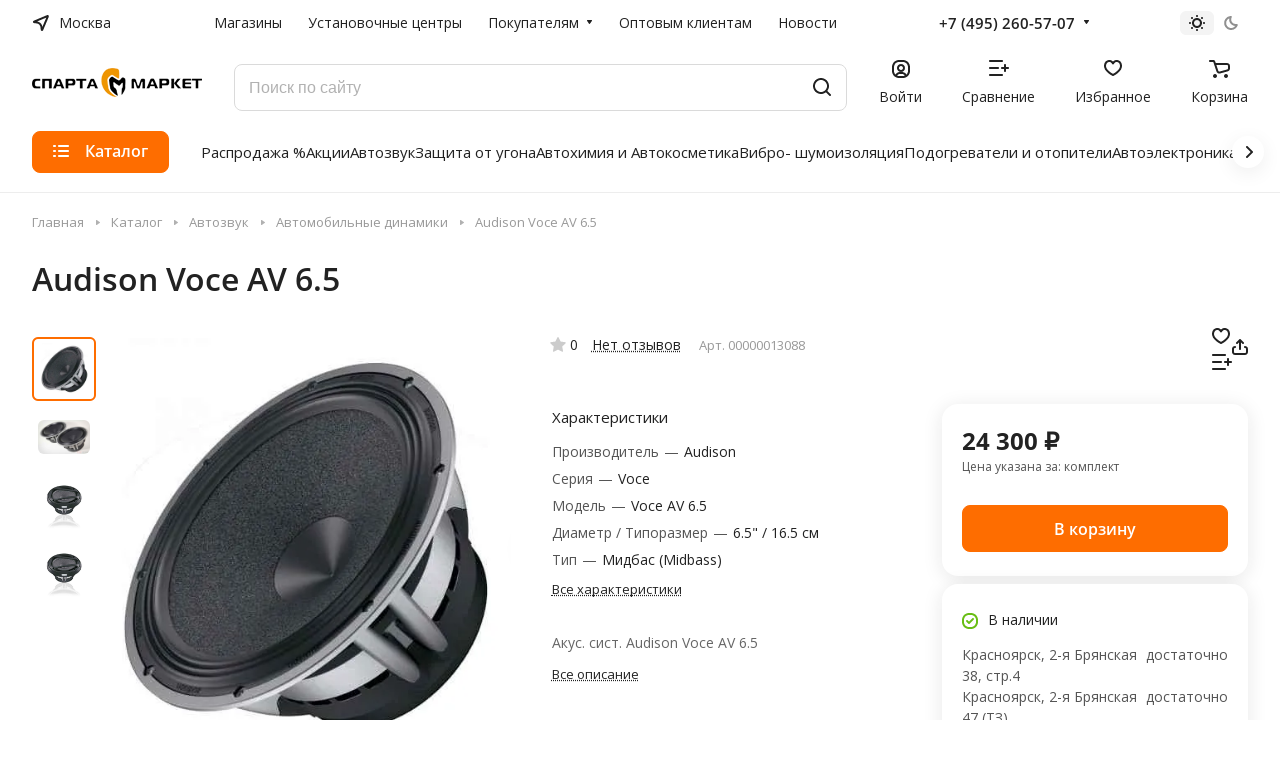

--- FILE ---
content_type: text/html; charset=UTF-8
request_url: https://spartamarket.ru/catalog/akus_sist_audison_voce_av_6_5.html
body_size: 90852
content:
<!DOCTYPE html>
<html xmlns="http://www.w3.org/1999/xhtml" xml:lang="ru" lang="ru" class="  ">
	<head>
		<title>Audison Voce AV 6.5 – купить по цене 24 300 ₽ в интернет-магазине Спарта Маркет</title>
		<meta name="viewport" content="initial-scale=1.0, width=device-width" />
		<meta name="HandheldFriendly" content="true" />
		<meta name="yes" content="yes" />
		<meta name="apple-mobile-web-app-status-bar-style" content="black" />
		<meta name="SKYPE_TOOLBAR" content="SKYPE_TOOLBAR_PARSER_COMPATIBLE" />
		<meta http-equiv="Content-Type" content="text/html; charset=UTF-8" />
<meta name="keywords" content="Audison Voce AV 6.5" />
<meta name="description" content="Audison Voce AV 6.5 – купите в интернет-магазине SpartaMarket.ru по выгодной цене – 24 300 ₽ с доставкой по всей России. Автомобильные динамики, audison voce av 6.5: подробное описание, отзывы, характеристики." />
<script data-skip-moving="true">(function(w, d, n) {var cl = "bx-core";var ht = d.documentElement;var htc = ht ? ht.className : undefined;if (htc === undefined || htc.indexOf(cl) !== -1){return;}var ua = n.userAgent;if (/(iPad;)|(iPhone;)/i.test(ua)){cl += " bx-ios";}else if (/Windows/i.test(ua)){cl += ' bx-win';}else if (/Macintosh/i.test(ua)){cl += " bx-mac";}else if (/Linux/i.test(ua) && !/Android/i.test(ua)){cl += " bx-linux";}else if (/Android/i.test(ua)){cl += " bx-android";}cl += (/(ipad|iphone|android|mobile|touch)/i.test(ua) ? " bx-touch" : " bx-no-touch");cl += w.devicePixelRatio && w.devicePixelRatio >= 2? " bx-retina": " bx-no-retina";if (/AppleWebKit/.test(ua)){cl += " bx-chrome";}else if (/Opera/.test(ua)){cl += " bx-opera";}else if (/Firefox/.test(ua)){cl += " bx-firefox";}ht.className = htc ? htc + " " + cl : cl;})(window, document, navigator);</script>


<link href="/bitrix/js/intranet/intranet-common.css?174195444666709"  rel="stylesheet" />
<link href="/bitrix/js/ui/design-tokens/dist/ui.design-tokens.css?174195444526358"  rel="stylesheet" />
<link href="/bitrix/js/ui/fonts/opensans/ui.font.opensans.css?17419544452555"  rel="stylesheet" />
<link href="/bitrix/js/main/popup/dist/main.popup.bundle.css?176698495131694"  rel="stylesheet" />
<link href="/bitrix/js/main/core/css/core_uf.css?17419544495670"  rel="stylesheet" />
<link href="/local/templates/aspro-lite/components/bitrix/catalog/main/style.css?17419544411475"  rel="stylesheet" />
<link href="/local/templates/aspro-lite/css/animation/animate.min.css?174195444152789"  rel="stylesheet" />
<link href="/local/templates/aspro-lite/components/bitrix/catalog.element/main/style.css?17419544416685"  rel="stylesheet" />
<link href="/local/templates/aspro-lite/components/redsign/grupper.list/.default/style.css?17419544411144"  rel="stylesheet" />
<link href="/local/templates/aspro-lite/css/jquery.fancybox.min.css?174195444113058"  rel="stylesheet" />
<link href="/local/templates/aspro-lite/css/fancybox-gallery.min.css?17419544413528"  rel="stylesheet" />
<link href="/local/templates/aspro-lite/css/detail.min.css?17419544412039"  rel="stylesheet" />
<link href="/local/templates/aspro-lite/vendor/css/carousel/swiper/swiper-bundle.min.css?174195444115817"  rel="stylesheet" />
<link href="/local/templates/aspro-lite/css/slider.swiper.min.css?17419544413088"  rel="stylesheet" />
<link href="/local/templates/aspro-lite/css/slider.min.css?1741954441473"  rel="stylesheet" />
<link href="/local/templates/aspro-lite/css/rounded-columns.min.css?17419544411033"  rel="stylesheet" />
<link href="/local/templates/aspro-lite/css/gallery.min.css?17419544418471"  rel="stylesheet" />
<link href="/local/templates/aspro-lite/css/rating.min.css?1741954441210"  rel="stylesheet" />
<link href="/local/templates/aspro-lite/css/reviews.min.css?1741954441352"  rel="stylesheet" />
<link href="/local/templates/aspro-lite/css/share.min.css?17419544412335"  rel="stylesheet" />
<link href="/local/templates/aspro-lite/css/sale-linked.min.css?1741954441427"  rel="stylesheet" />
<link href="/local/templates/aspro-lite/components/bitrix/news.list/tizers-list/style.css?17419544411611"  rel="stylesheet" />
<link href="/local/templates/aspro-lite/css/chars.min.css?17419544413313"  rel="stylesheet" />
<link href="/local/templates/aspro-lite/css/video-block.min.css?17419544411699"  rel="stylesheet" />
<link href="/local/templates/aspro-lite/css/docs.min.css?17419544411598"  rel="stylesheet" />
<link href="/local/templates/aspro-lite/css/file-type.min.css?1741954441794"  rel="stylesheet" />
<link href="/local/templates/aspro-lite/components/bitrix/catalog.section/catalog_block/style.css?17419544411"  rel="stylesheet" />
<link href="/local/templates/aspro-lite/css/catalog.min.css?17419544417832"  rel="stylesheet" />
<link href="/local/templates/aspro-lite/css/catalog-block.min.css?17419544414094"  rel="stylesheet" />
<link href="/local/templates/aspro-lite/css/back-url.min.css?1741954441723"  rel="stylesheet" />
<link href="/local/templates/aspro-lite/css/chip.min.css?1741954441976"  rel="stylesheet" />
<link href="/local/templates/aspro-lite/css/dropdown-select.min.css?17419544411362"  rel="stylesheet" />
<link href="/local/templates/aspro-lite/css/regions.min.css?17419544416012"  rel="stylesheet" />
<link href="/local/templates/aspro-lite/components/bitrix/catalog.comments/catalog/style.css?17419544416293"  rel="stylesheet" />
<link href="/bitrix/panel/main/popup.css?174195444222696"  rel="stylesheet" />
<link href="/bitrix/components/bitrix/rating.vote/templates/standart_text/style.css?17419544512223"  rel="stylesheet" />
<link href="/bitrix/components/aspro/catalog.viewed.lite/templates/main/style.css?17422872672006"  rel="stylesheet" />
<link href="/local/templates/aspro-lite/css/blocks/prices.min.css?1741954441517"  rel="stylesheet" />
<link href="/local/templates/aspro-lite/css/blocks/sticker.min.css?17419544411910"  rel="stylesheet" />
<link href="/local/templates/aspro-lite/css/bottom-icons-panel.css?17419544412623"  rel="stylesheet" />
<link href="/local/templates/aspro-lite/css/lite.bootstrap.css?17419544416889"  data-template-style="true"  rel="stylesheet" />
<link href="/local/templates/aspro-lite/vendor/css/ripple.css?1741954441854"  data-template-style="true"  rel="stylesheet" />
<link href="/local/templates/aspro-lite/css/buttons.css?174195444116378"  data-template-style="true"  rel="stylesheet" />
<link href="/local/templates/aspro-lite/css/svg.css?17419544413519"  data-template-style="true"  rel="stylesheet" />
<link href="/local/templates/aspro-lite/css/header.css?17419544416701"  data-template-style="true"  rel="stylesheet" />
<link href="/local/templates/aspro-lite/css/footer.css?174195444114729"  data-template-style="true"  rel="stylesheet" />
<link href="/local/templates/aspro-lite/css/mobile-header.css?17419544416571"  data-template-style="true"  rel="stylesheet" />
<link href="/local/templates/aspro-lite/css/mobile-menu.css?17419544416721"  data-template-style="true"  rel="stylesheet" />
<link href="/local/templates/aspro-lite/css/header-fixed.css?17419544411554"  data-template-style="true"  rel="stylesheet" />
<link href="/local/templates/aspro-lite/css/page-title-breadcrumb-pagination.css?17419544416218"  data-template-style="true"  rel="stylesheet" />
<link href="/local/templates/aspro-lite/css/social-icons.css?17419544416741"  data-template-style="true"  rel="stylesheet" />
<link href="/local/templates/aspro-lite/css/left-menu.css?17419544412406"  data-template-style="true"  rel="stylesheet" />
<link href="/local/templates/aspro-lite/css/tabs.css?17419544415080"  data-template-style="true"  rel="stylesheet" />
<link href="/local/templates/aspro-lite/css/bg-banner.css?17419544413571"  data-template-style="true"  rel="stylesheet" />
<link href="/local/templates/aspro-lite/css/item-views.css?1741954441543"  data-template-style="true"  rel="stylesheet" />
<link href="/local/templates/aspro-lite/css/blocks/countdown.css?17419544412150"  data-template-style="true"  rel="stylesheet" />
<link href="/local/templates/aspro-lite/css/blocks/cross.css?1741954441974"  data-template-style="true"  rel="stylesheet" />
<link href="/local/templates/aspro-lite/css/blocks/dark-light-theme.css?17419544413052"  data-template-style="true"  rel="stylesheet" />
<link href="/local/templates/aspro-lite/css/blocks/flexbox.css?17419544412850"  data-template-style="true"  rel="stylesheet" />
<link href="/local/templates/aspro-lite/css/blocks/grid-list.css?174195444110167"  data-template-style="true"  rel="stylesheet" />
<link href="/local/templates/aspro-lite/css/blocks/hint.css?17419544413257"  data-template-style="true"  rel="stylesheet" />
<link href="/local/templates/aspro-lite/css/blocks/images.css?17419544411963"  data-template-style="true"  rel="stylesheet" />
<link href="/local/templates/aspro-lite/css/blocks/line-block.css?17419544416403"  data-template-style="true"  rel="stylesheet" />
<link href="/local/templates/aspro-lite/css/blocks/mobile-scrolled.css?17419544411127"  data-template-style="true"  rel="stylesheet" />
<link href="/local/templates/aspro-lite/css/blocks/popup.css?17419544416837"  data-template-style="true"  rel="stylesheet" />
<link href="/local/templates/aspro-lite/css/blocks/prices.css?1741954441679"  data-template-style="true"  rel="stylesheet" />
<link href="/local/templates/aspro-lite/css/blocks/scroller.css?17419544412249"  data-template-style="true"  rel="stylesheet" />
<link href="/local/templates/aspro-lite/css/blocks/social-list.css?1741954441382"  data-template-style="true"  rel="stylesheet" />
<link href="/local/templates/aspro-lite/css/blocks/sticker.css?17419544412397"  data-template-style="true"  rel="stylesheet" />
<link href="/local/templates/aspro-lite/css/blocks/sticky.css?1741954441240"  data-template-style="true"  rel="stylesheet" />
<link href="/bitrix/templates/.default/ajax/ajax.css?1742287267448"  data-template-style="true"  rel="stylesheet" />
<link href="/local/templates/aspro-lite/css/item-action.min.css?1741954441713"  data-template-style="true"  rel="stylesheet" />
<link href="/local/templates/aspro-lite/css/notice.min.css?17419544413001"  data-template-style="true"  rel="stylesheet" />
<link href="/local/templates/aspro-lite/css/scroll_to_top.min.css?17419544412964"  data-template-style="true"  rel="stylesheet" />
<link href="/local/templates/aspro-lite/components/bitrix/menu/header/style.css?174195444117387"  data-template-style="true"  rel="stylesheet" />
<link href="/local/templates/aspro-lite/css/menu_many_items.min.css?17419544411998"  data-template-style="true"  rel="stylesheet" />
<link href="/bitrix/components/aspro/theme.selector.lite/templates/.default/style.css?17422872671917"  data-template-style="true"  rel="stylesheet" />
<link href="/local/templates/aspro-lite/components/arturgolubev/search.title/.default/style.css?174195444114073"  data-template-style="true"  rel="stylesheet" />
<link href="/local/templates/aspro-lite/css/dragscroll.min.css?17419544411177"  data-template-style="true"  rel="stylesheet" />
<link href="/local/templates/aspro-lite/components/bitrix/breadcrumb/main/style.css?17419544412332"  data-template-style="true"  rel="stylesheet" />
<link href="/local/templates/aspro-lite/components/bitrix/menu/bottom/style.css?17419544412502"  data-template-style="true"  rel="stylesheet" />
<link href="/bitrix/components/aspro/marketing.popup.lite/templates/.default/style.css?17422872675816"  data-template-style="true"  rel="stylesheet" />
<link href="/local/templates/aspro-lite/styles.css?174195444131783"  data-template-style="true"  rel="stylesheet" />
<link href="/local/templates/aspro-lite/template_styles.css?174195444130044"  data-template-style="true"  rel="stylesheet" />
<link href="/local/templates/aspro-lite/css/form.css?174195444126763"  data-template-style="true"  rel="stylesheet" />
<link href="/local/templates/aspro-lite/css/colored.css?17419544417525"  data-template-style="true"  rel="stylesheet" />
<link href="/local/templates/aspro-lite/css/responsive.css?17419544411697"  data-template-style="true"  rel="stylesheet" />
<link href="/local/templates/aspro-lite/css/custom.css?176708133011075"  data-template-style="true"  rel="stylesheet" />
<link href="/bitrix/components/aspro/theme.lite/css/user_font_sn.css?1759754288150"  data-template-style="true"  rel="stylesheet" />







<style>html {--border-radius:8px;--theme-base-color:#fe6d00;--theme-base-opacity-color:#fe6d001a;--theme-more-color:#08a826;--theme-outer-border-radius:16px;--theme-text-transform:none;--theme-letter-spacing:normal;--theme-button-font-size:0%;--theme-button-padding-2px:0%;--theme-button-padding-1px:0%;--theme-more-color-hue:131;--theme-more-color-saturation:91%;--theme-more-color-lightness:35%;--theme-base-color-hue:26;--theme-base-color-saturation:100%;--theme-base-color-lightness:50%;--theme-lightness-hover-diff:6%;}</style>
<link href="https://fonts.gstatic.com" rel="preconnect" crossorigin>
<link href="https://fonts.googleapis.com/css2?family=Open+Sans:ital,wght@0,300..800;1,300..800&family=Roboto:ital,wght@0,100..900;1,100..900&display=swap" rel="preload" as="style" crossorigin>
<link href="https://fonts.googleapis.com/css2?family=Open+Sans:ital,wght@0,300..800;1,300..800&family=Roboto:ital,wght@0,100..900;1,100..900&display=swap" rel="stylesheet" crossorigin>
<style>html {font-size:16px;--theme-font-family:;--theme-font-title-family:var(--theme-font-family);--theme-font-title-weight:600;}</style>
<style>html {--theme-page-width: 1500px;--theme-page-width-padding: 32px}</style>

			<script data-skip-moving="true" src="/bitrix/js/main/jquery/jquery-3.6.0.min.js"></script>
			<script data-skip-moving="true" src="/local/templates/aspro-lite/js/speed.min.js?=1741954441"></script>
		
<link href="/local/templates/aspro-lite/css/print.css?174195444116634" data-template-style="true" rel="stylesheet" media="print">
<script src="/local/templates/aspro-lite/vendor/lazysizes.min.js" data-skip-moving="true" defer=""></script>
<script src="/local/templates/aspro-lite/vendor/ls.unveilhooks.min.js" data-skip-moving="true" defer=""></script>
<link rel="shortcut icon" href="/favicon.png" type="image/png" />
<link rel="apple-touch-icon" sizes="180x180" href="/upload/CLite/88b/mu2fowefc3m62hprh728qobe8ij2e9kc/apple-icon-180x180.png" />
<script data-skip-moving="true">(window.Image ? (new Image()) : document.createElement('img')).src = location.protocol + '//vk.com/rtrg?r=cz2C7Qs3Z4drLRqL5aIso5n1lWeAhwjJSYPaS/*HyAxgGIcJPXWH61p14S9TeZ84U*boW*PWpFSJ2lDTzJ6yBsPYjWr7U/CNlN6Ymcs*jpSjr1nju3rFZs*76hSCfEkj8xDzwSr/pyBgc9tts8X*UYqOdnc*IT2t/*xN0PBHcmg-&pixel_id=1000081044';</script>
<meta property="og:description" content="Акус. сист. Audison Voce AV 6.5" />
<meta property="og:image" content="https://spartamarket.ru:443/upload/speedpage/webp/iblock/f78/4b7n4zj6umfleyop1757jbujszszozuf/audison_voce_av_6_5.webp" />
<link rel="image_src" href="https://spartamarket.ru:443/upload/speedpage/webp/iblock/f78/4b7n4zj6umfleyop1757jbujszszozuf/audison_voce_av_6_5.webp"  />
<meta property="og:title" content="Audison Voce AV 6.5 – купить по цене 24 300 ₽ в интернет-магазине Спарта Маркет" />
<meta property="og:type" content="website" />
<meta property="og:url" content="https://spartamarket.ru:443/catalog/akus_sist_audison_voce_av_6_5.html" />
<style>img[src*="captcha.php"] {cursor: pointer;}</style>



		 
        


				<style>html {--header-height:193px;}</style>	</head>
	<body class=" site_sn   side_left hide_menu_page region_confirm_normal header_fill_ fixed_y mfixed_y mfixed_view_scroll_top title_position_left mmenu_dropdown mheader-v1 footer-v1 fill_bg_ header-v4 title-v1 bottom-icons-panel_y with_order with_cabinet with_phones theme-light" id="main" data-site="/">
		<div class="bx_areas"><link rel="preconnect" href="https://api.searchbooster.net" crossorigin />
<link rel="preconnect" href="https://cdn2.searchbooster.net" crossorigin />
<link rel="preconnect" href="https://api4.searchbooster.io" crossorigin />
<link rel="preconnect" href="https://cdn.searchbooster.io" crossorigin /></div>

		
		<div id="panel"></div>

<script data-skip-moving="true">
    SITE_DIR = '/';
    SITE_ID = 'sn';
    SITE_TEMPLATE_PATH = '/local/templates/aspro-lite';
    COOKIE_PREFIX = 'BITRIX_SM';
</script>
												<script data-skip-moving="true">
			var solutionName = 'arLiteOptions';
			var arAsproOptions = window[solutionName] = ({});
			var arAsproCounters = {};
			var arBasketItems = {};
		</script>
		<script src="/local/templates/aspro-lite/js/setTheme.php?site_id=sn&site_dir=/" data-skip-moving="true"></script>
				<!--'start_frame_cache_options-block'-->						<!--'end_frame_cache_options-block'-->
		<div class="body  hover_">
			<div class="body_media"></div>

						<div class="headers-container">				
				<div class="title-v1" data-ajax-block="HEADER" data-ajax-callback="headerInit">
										
<header class="header_4 header header--with_regions header--narrow ">
	<div class="header__inner  header__inner--no-pt">
        		
		<div class="header__top-part " data-ajax-load-block="HEADER_TOP_PART">
							<div class="maxwidth-theme">
							
			<div class="header__top-inner">

														<div class="header__top-item icon-block--with_icon">
						<!--'start_frame_cache_header-regionality-block1'-->							<div class="regions dropdown-select" title="Область">
			<div class="regions__chooser dropdown-select__title fill-theme-parent light-opacity-hover color-theme-hover js_city_chooser animate-load" data-event="jqm" data-name="city_chooser_small" data-param-url="%2Fcatalog%2Fakus_sist_audison_voce_av_6_5.html" data-param-form_id="city_chooser">
				<i class="svg inline region dropdown-select__icon-left fill-theme-target banner-light-icon-fill fill-dark-light-block" aria-hidden="true"><svg width="17" height="16"><use xlink:href="/local/templates/aspro-lite/images/svg/header_icons.svg#region-17-16"></use></svg></i>									<span class="regions__name color-theme-hover font_14 banner-light-text menu-light-text">Москва</span>
							</div>
					</div>
	
		<!--'end_frame_cache_header-regionality-block1'-->					</div>
				
								<div class="header__top-item header-menu dotted-flex-1 hide-dotted">
					<nav class="mega-menu sliced">
							<div class="catalog_icons_">
		<div class="header-menu__wrapper">
											<div class="header-menu__item unvisible header-menu__item--first  ">
					<a class="header-menu__link header-menu__link--top-level light-opacity-hover fill-theme-hover banner-light-text dark_link  " href="/contacts/">
												<span class="header-menu__title font_14">
							Магазины						</span>
											</a>
																			</div>
															<div class="header-menu__item unvisible   ">
					<a class="header-menu__link header-menu__link--top-level light-opacity-hover fill-theme-hover banner-light-text dark_link  " href="/info/installation-centers/">
												<span class="header-menu__title font_14">
							Установочные центры						</span>
											</a>
																			</div>
															<div class="header-menu__item unvisible   header-menu__item--dropdown">
					<a class="header-menu__link header-menu__link--top-level light-opacity-hover fill-theme-hover banner-light-text dark_link  " href="/help/">
												<span class="header-menu__title font_14">
							Покупателям						</span>
													<i class="svg inline  header-menu__wide-submenu-right-arrow fill-dark-light-block banner-light-icon-fill" aria-hidden="true"><svg width="7" height="5"><use xlink:href="/local/templates/aspro-lite/images/svg/arrows.svg#down-7-5"></use></svg></i>											</a>
																<div class="header-menu__dropdown-menu dropdown-menu-wrapper dropdown-menu-wrapper--visible dropdown-menu-wrapper--woffset">
							<div class="dropdown-menu-inner rounded-x ">

								
								
								
								<ul class="header-menu__dropdown-menu-inner ">
																																								<li class="header-menu__dropdown-item  count_ ">
												<a class="font_15 dropdown-menu-item dark_link fill-dark-light-block " href="/help/payment/">
													Оплата																									</a>
																							</li>
																																																		<li class="header-menu__dropdown-item  count_ ">
												<a class="font_15 dropdown-menu-item dark_link fill-dark-light-block " href="/help/delivery/">
													Доставка																									</a>
																							</li>
																																																		<li class="header-menu__dropdown-item  count_ ">
												<a class="font_15 dropdown-menu-item dark_link fill-dark-light-block " href="/help/howto/">
													Как оформить заказ																									</a>
																							</li>
																																																		<li class="header-menu__dropdown-item  count_ ">
												<a class="font_15 dropdown-menu-item dark_link fill-dark-light-block " href="/help/checkorder/">
													Проверить статус заказа																									</a>
																							</li>
																																																		<li class="header-menu__dropdown-item  count_ ">
												<a class="font_15 dropdown-menu-item dark_link fill-dark-light-block " href="/help/exchange-and-returns/">
													Обмен, возврат, гарантия																									</a>
																							</li>
																																																		<li class="header-menu__dropdown-item  count_ ">
												<a class="font_15 dropdown-menu-item dark_link fill-dark-light-block " href="/help/faq/">
													Вопрос-ответ																									</a>
																							</li>
																																																		<li class="header-menu__dropdown-item  count_ ">
												<a class="font_15 dropdown-menu-item dark_link fill-dark-light-block " href="/help/feedback/">
													Обратная связь																									</a>
																							</li>
																																																		<li class="header-menu__dropdown-item  count_ ">
												<a class="font_15 dropdown-menu-item dark_link fill-dark-light-block " href="/credits/">
													Кредиты																									</a>
																							</li>
																																																		<li class="header-menu__dropdown-item  count_ ">
												<a class="font_15 dropdown-menu-item dark_link fill-dark-light-block " href="/blog/">
													Блог																									</a>
																							</li>
																											</ul>

																							</div>
						</div>
														</div>
															<div class="header-menu__item unvisible   ">
					<a class="header-menu__link header-menu__link--top-level light-opacity-hover fill-theme-hover banner-light-text dark_link  " href="/info/wholesale-department/">
												<span class="header-menu__title font_14">
							Оптовым клиентам						</span>
											</a>
																			</div>
															<div class="header-menu__item unvisible  header-menu__item--last ">
					<a class="header-menu__link header-menu__link--top-level light-opacity-hover fill-theme-hover banner-light-text dark_link  " href="/blog/">
												<span class="header-menu__title font_14">
							Новости						</span>
											</a>
																			</div>
							
						<div class="header-menu__item header-menu__item--more-items unvisible">
				<div class="header-menu__link banner-light-icon-fill fill-dark-light-block light-opacity-hover">
					<i class="svg inline " aria-hidden="true"><svg width="15" height="3"><use xlink:href="/local/templates/aspro-lite/images/svg/header_icons.svg#dots-15-3"></use></svg></i>				</div>
				<div class="header-menu__dropdown-menu dropdown-menu-wrapper dropdown-menu-wrapper--visible dropdown-menu-wrapper--woffset">
					<ul class="header-menu__more-items-list dropdown-menu-inner rounded-x"></ul>
				</div>
				
				
			</div>
					</div>
	</div>
	<script data-skip-moving="true">
		if(typeof topMenuAction !== 'function'){
			function topMenuAction() {
				//CheckTopMenuPadding();
				//CheckTopMenuOncePadding();
				if(typeof CheckTopMenuDotted !== 'function'){
					let timerID = setInterval(function(){
						if(typeof CheckTopMenuDotted === 'function'){
							CheckTopMenuDotted();
							clearInterval(timerID);
						}
					}, 100);
				} else {
					CheckTopMenuDotted();
				}
			}
		}
		
	</script>
					</nav>
				</div>

                
												
			<div class="header__top-item no-shrinked " data-ajax-load-block="HEADER_TOGGLE_PHONE">
				
												<div class="">
								<div class="phones">
																		<div class="phones__phones-wrapper">
																												<!--'start_frame_cache_header-allphones-block1'-->		
								<div class="phones__inner phones__inner--with_dropdown phones__inner--big fill-theme-parent">
				<a class="phones__phone-link phones__phone-first dark_link banner-light-text menu-light-text icon-block__name" href="tel:+74952605707">+7 (495) 260-57-07</a>
									<div class="phones__dropdown ">
						<div class="dropdown dropdown--relative">
																							<div class="phones__phone-more dropdown__item color-theme-hover dropdown__item--first ">
									<a class="phones__phone-link dark_link phones__phone-link--no_descript" rel="nofollow" href="tel:+74952605707">+7 (495) 260-57-07</a>
								</div>
																							<div class="phones__phone-more dropdown__item color-theme-hover  dropdown__item--last">
									<a class="phones__phone-link dark_link phones__phone-link--no_descript" rel="nofollow" href="tel:88005000757">8-800-5000-757</a>
								</div>
														<div class="phones__dropdown-item callback-item">
								<div class="animate-load btn btn-default btn-wide btn-sm" data-event="jqm" data-param-id="7" data-name="callback">
									Заказать звонок								</div>
							</div>
						</div>
						<div class="dropdown dropdown--relative">
																					<div class="phones__dropdown-item">
													<div class="email__title phones__dropdown-title">
						E-mail					</div>
								<div class="phones__dropdown-value">
										<div>
											<div>
							<a class="dark_link" href="mailto:"></a>
						</div>
										</div>
				</div>

									</div>
																																							<div class="phones__dropdown-item">
			
							<div class="schedule__title phones__dropdown-title">
					Режим работы				</div>
			
			<div class="phones__dropdown-value">
								<div class="schedule__text  ">
											Пн - Вс: 10:00 - 20:00									</div>
			</div>

							</div>
														

	<!-- noindex -->
			<div class="phones__dropdown-item social-item">
	
	<div class="social">
		<ul class="social__items social__items--md social__items--type-color social__items--grid">
																																	<li class="social__item grid-list__item hover_blink vkontakte ">
							<a class="social__link shine" href="https://vk.com/spartamarket_public" target="_blank" rel="nofollow" title="ВКонтакте"></a>
						</li>
																																																																								<li class="social__item grid-list__item hover_blink youtube ">
							<a class="social__link shine" href="https://www.youtube.com/channel/UC5FzKAcxA44KeskKAfodc0g" target="_blank" rel="nofollow" title="YouTube"></a>
						</li>
																																																																															<li class="social__item grid-list__item hover_blink yandex-zen ">
							<a class="social__link shine" href="https://zen.yandex.ru/id/6036134a8f98091fe91c4ff5" target="_blank" rel="nofollow" title="Яндекс Дзен"></a>
						</li>
																																															</ul>

			</div>

			</div>
		<!-- /noindex -->
						</div>
					</div>
					<span class="more-arrow banner-light-icon-fill menu-light-icon-fill fill-dark-light-block">
						<i class="svg inline " aria-hidden="true"><svg width="7" height="5"><use xlink:href="/local/templates/aspro-lite/images/svg/arrows.svg#down-7-5"></use></svg></i>											</span>
							</div>
										<!--'end_frame_cache_header-allphones-block1'-->													</div>

																	</div>
							</div>
						
				
			</div>


			
												
												
			<div class="header__top-item " data-ajax-load-block="HEADER_TOGGLE_THEME_SELECTOR">
				
												<div class="header-theme-selector">
								<div id="theme-selector--g0" class="theme-selector" title="Включить темное оформление">
	<div class="theme-selector__inner">
		<div class="theme-selector__items">
			<div class="theme-selector__item theme-selector__item--light current">
				<div class="theme-selector__item-icon"><i class="svg inline light-16-16" aria-hidden="true"><svg width="16" height="16"><use xlink:href="/bitrix/components/aspro/theme.selector.lite/templates/.default/images/svg/icons.svg#light-16-16"></use></svg></i></div>
			</div>
			<div class="theme-selector__item theme-selector__item--dark">
				<div class="theme-selector__item-icon"><i class="svg inline dark-14-14" aria-hidden="true"><svg width="14" height="14"><use xlink:href="/bitrix/components/aspro/theme.selector.lite/templates/.default/images/svg/icons.svg#dark-14-14"></use></svg></i></div>
			</div>
		</div>
	</div>
	</div>							</div>
						
				
			</div>


							

			</div>
							</div>
					</div>

		
		
		<div class="header__main-part   header__main-part--long part-with-search"  data-ajax-load-block="HEADER_MAIN_PART">

							<div class="maxwidth-theme">
			
			<div class="header__main-inner relative part-with-search__inner">

				<div class="header__main-item">
					<div class="line-block line-block--40">
						                        <div class="logo  line-block__item no-shrinked">
							<a class="menu-light-icon-fill banner-light-icon-fill" href="/"><img src="/upload/speedpage/webp/CLite/24c/uewpywrznn6hvlgds2dk0czlgd2gl19s/Logo_sparta_white_170_50_1.webp" alt="spartamarket.ru" title="spartamarket.ru" data-src="" /></a>                        </div>
					</div>
				</div>

												
			<div class="header__main-item hide-1300 " data-ajax-load-block="HEADER_TOGGLE_SLOGAN">
				
																				<div class="slogan font_14 muted">
									<div class="slogan__text banner-light-text">
										Громкая федеральная сеть<br>
Доставка по всей России и СНГ
									</div>
								</div>
														
				
			</div>


			
								
			<div class="header__main-item flex-1 header__search " data-ajax-load-block="HEADER_TOGGLE_SEARCH">
				
																				<div class="">
									<div class="search-wrapper relative">
	<div id="smart-title-search" class="bx-searchtitle ">
		<form action="/catalog/search/?q" class="search search--hastype">
			<button class="search-input-close btn-close fill-dark-light-block" type="button">
				<i class="svg inline clear " aria-hidden="true"><svg width="16" height="16"><use xlink:href="/local/templates/aspro-lite/images/svg/header_icons.svg#close-16-16"></use></svg></i>			</button>
			<div class="search-input-div">
				<input id="smart-title-search-input" placeholder="Поиск по сайту" type="text" name="q" value="" autocomplete="off" class="bx-form-control search-input font_16 banner-light-text form-control"/>
			</div>
			<div class="search-button-div">
				<span class="bx-searchtitle-preloader view" id="smart-title-search_preloader_item"></span>
				<button class="btn btn-search btn--no-rippple fill-dark-light-block banner-light-icon-fill light-opacity-hover" type="submit" name="s" value="Поиск">
					<i class="svg inline search " aria-hidden="true"><svg width="18" height="18"><use xlink:href="/local/templates/aspro-lite/images/svg/header_icons.svg#search-18-18"></use></svg></i>				</button>
			</div>
		</form>
		
			</div>
</div>


								</div>
													
				
			</div>


							
				<div class="header__main-item ">
					<div class="line-block line-block--40">
												
			<div class="line-block__item " data-ajax-load-block="HEADER_TOGGLE_CABINET">
				
												<div class="header-cabinet">
																<!--'start_frame_cache_cabinet-link1'-->		<!-- noindex -->
								<a class="header-cabinet__link fill-theme-hover fill-dark-light-block light-opacity-hover dark_link animate-load fill-dark-light-block color-theme-hover banner-light-icon-fill banner-light-text flexbox flexbox--direction-column flexbox--align-center" data-event="jqm" title="Войти" data-param-backurl="/catalog/akus_sist_audison_voce_av_6_5.html" data-param-type="auth" data-name="auth" href="/personal/">
									<i class="svg inline header__icon banner-light-icon-fill menu-light-icon-fill" aria-hidden="true"><svg width="18" height="18"><use xlink:href="/local/templates/aspro-lite/images/svg/header_icons.svg#log-out-18-18"></use></svg></i>													<span class="header-cabinet__name header__icon-name menu-light-text banner-light-text ">Войти</span>
							</a>
				<!-- /noindex -->
		<!--'end_frame_cache_cabinet-link1'-->							</div>
						
				
			</div>


			
												
			<div class="line-block__item " data-ajax-load-block="HEADER_TOGGLE_COMPARE">
				
												<div class="header-compare js-compare-block-wrapper">
								<!--'start_frame_cache_compare-link1'-->		<!--noindex-->
		<a class=" compare-link dark_link light-opacity-hover fill-theme-hover fill-dark-light-block color-theme-hover banner-light-icon-fill flexbox flexbox--direction-column flexbox--align-center" href="/catalog/compare.php" title="Список сравниваемых элементов">
		<span class="compare-block icon-block-with-counter menu-light-icon-fill fill-use-888 fill-theme-use-svg-hover">
			<span class="js-compare-block ">					
				<span class="icon-count icon-count--compare bg-more-theme count">0</span>
			</span>
			<i class="svg inline compare header__icon" aria-hidden="true"><svg width="20" height="16"><use xlink:href="/local/templates/aspro-lite/images/svg/catalog/item_icons.svg#compare-20-16"></use></svg></i>				
		</span>
					<span class="header__icon-name title menu-light-text banner-light-text">Сравнение</span>
			</a>
<!--/noindex-->		<!--'end_frame_cache_compare-link1'-->							</div>
							
				
			</div>


			
												
			<div class="line-block__item " data-ajax-load-block="HEADER_TOGGLE_FAVORITE">
				
												<div class="header-favorite js-favorite-block-wrapper">
								<!--'start_frame_cache_favorite-link1'-->		<a rel="nofollow" title="Избранные товары" href="/personal/favorite/" class="header-icon dark_link light-opacity-hover color-theme-hover fill-theme-hover fill-dark-light-block color-theme-hover banner-light-icon-fill banner-light-text flexbox flexbox--direction-column flexbox--align-center no-shrinked">
			<span class="favorite-block icon-block-with-counter menu-light-icon-fill  fill-use-888 fill-theme-use-svg-hover">
				<span class="js-favorite-block ">
					<span class="icon-count icon-count--favorite bg-more-theme count empted">0</span>
				</span>
				<i class="svg inline header__icon banner-light-icon-fill" aria-hidden="true"><svg width="18" height="16"><use xlink:href="/local/templates/aspro-lite/images/svg/catalog/item_icons.svg#favorite-18-16"></use></svg></i>			</span>
							<span class="header__icon-name">Избранное</span>
					</a>
		<!--'end_frame_cache_favorite-link1'-->							</div>
							
				
			</div>


			
												
			<div class="line-block__item " data-ajax-load-block="HEADER_TOGGLE_BASKET">
				
												<div class="header-cart">
								<!--'start_frame_cache_basket-link1'-->			<div class="basket top">
				<!-- noindex -->
				<a rel="nofollow" title="Корзина пуста" href="/basket/" class="fill-theme-hover light-opacity-hover dark_link flexbox flexbox--direction-column flexbox--align-center fill-dark-light-block no-shrinked ">
					<span class="js-basket-block header-cart__inner header-cart__inner--empty">
						<i class="svg inline basket header__icon banner-light-icon-fill menu-light-icon-fill" aria-hidden="true"><svg width="21" height="18"><use xlink:href="/local/templates/aspro-lite/images/svg/catalog/item_icons.svg#cart-21-18"></use></svg></i>						<span class="header-cart__count bg-more-theme count empted">0</span>
					</span>

											<span class="header__icon-name header-cart__name menu-light-text banner-light-text">Корзина</span>
									</a>
				<div class="basket-dropdown basket_hover_block loading_block loading_block_content"></div>
				<!-- /noindex -->
			</div>
		<!--'end_frame_cache_basket-link1'-->							</div>
						
				
			</div>


								</div>
				</div>

			</div>

							</div>
				
		</div>

				<div class="header__bottom-part  ">

							<div class="maxwidth-theme">
			
			<div class="header__bottom-inner relative header__bottom-inner--long">

														<div class="header__main-item header__burger menu-dropdown-offset">
						<nav class="mega-menu">
								<div class="catalog_icons_">
		<div class="header-menu__wrapper">
											<div class="header-menu__item unvisible header-menu__item--first header-menu__item--last header-menu__item--dropdown header-menu__item--wide active">
					<a class="header-menu__link--only-catalog fill-use-fff btn btn-default btn--no-rippple  " href="/catalog/">
													<i class="svg inline " aria-hidden="true"><svg width="16" height="16"><use xlink:href="/local/templates/aspro-lite/images/svg/header_icons.svg#burger-16-16"></use></svg></i>												<span class="header-menu__title font_14">
							Каталог						</span>
											</a>
																<div class="header-menu__dropdown-menu dropdown-menu-wrapper dropdown-menu-wrapper--visible ">
							<div class="dropdown-menu-inner rounded-x long-menu-items">

																	<div class="menu-navigation">
										<div class="menu-navigation__sections-wrapper">
											<div class="menu-navigation__scroll scrollbar">
												<div class="menu-navigation__sections">
																											<div class="menu-navigation__sections-item">
															<a
																href="/catalog/avtozvuk/"
																class="font_15 font_weight--500 color_dark rounded-x menu-navigation__sections-item-link   menu-navigation__sections-item-dropdown"
															>															
																<span class="name">Автозвук</span>
																																	<i class="svg inline  header-menu__dropdown-right-arrow fill-dark-light-block" aria-hidden="true"><svg width="7" height="5"><use xlink:href="/local/templates/aspro-lite/images/svg/arrows.svg#down-7-5"></use></svg></i>																															</a>
														</div>
																											<div class="menu-navigation__sections-item">
															<a
																href="/catalog/shtatnye_resheniya_dlya_avtomobiley/"
																class="font_15 font_weight--500 color_dark rounded-x menu-navigation__sections-item-link   menu-navigation__sections-item-dropdown"
															>															
																<span class="name">Штатные решения для автомобилей</span>
																																	<i class="svg inline  header-menu__dropdown-right-arrow fill-dark-light-block" aria-hidden="true"><svg width="7" height="5"><use xlink:href="/local/templates/aspro-lite/images/svg/arrows.svg#down-7-5"></use></svg></i>																															</a>
														</div>
																											<div class="menu-navigation__sections-item">
															<a
																href="/catalog/marine_i_moto/"
																class="font_15 font_weight--500 color_dark rounded-x menu-navigation__sections-item-link   menu-navigation__sections-item-dropdown"
															>															
																<span class="name">Морская и мото акустика</span>
																																	<i class="svg inline  header-menu__dropdown-right-arrow fill-dark-light-block" aria-hidden="true"><svg width="7" height="5"><use xlink:href="/local/templates/aspro-lite/images/svg/arrows.svg#down-7-5"></use></svg></i>																															</a>
														</div>
																											<div class="menu-navigation__sections-item">
															<a
																href="/catalog/zashchita_ot_ugona/"
																class="font_15 font_weight--500 color_dark rounded-x menu-navigation__sections-item-link   menu-navigation__sections-item-dropdown"
															>															
																<span class="name">Защита от угона</span>
																																	<i class="svg inline  header-menu__dropdown-right-arrow fill-dark-light-block" aria-hidden="true"><svg width="7" height="5"><use xlink:href="/local/templates/aspro-lite/images/svg/arrows.svg#down-7-5"></use></svg></i>																															</a>
														</div>
																											<div class="menu-navigation__sections-item">
															<a
																href="/catalog/avtokhimiya_i_avtokosmetika/"
																class="font_15 font_weight--500 color_dark rounded-x menu-navigation__sections-item-link   menu-navigation__sections-item-dropdown"
															>															
																<span class="name">Автохимия и Автокосметика</span>
																																	<i class="svg inline  header-menu__dropdown-right-arrow fill-dark-light-block" aria-hidden="true"><svg width="7" height="5"><use xlink:href="/local/templates/aspro-lite/images/svg/arrows.svg#down-7-5"></use></svg></i>																															</a>
														</div>
																											<div class="menu-navigation__sections-item">
															<a
																href="/catalog/shumoizolyatsiya/"
																class="font_15 font_weight--500 color_dark rounded-x menu-navigation__sections-item-link   menu-navigation__sections-item-dropdown"
															>															
																<span class="name">Вибро- шумоизоляция</span>
																																	<i class="svg inline  header-menu__dropdown-right-arrow fill-dark-light-block" aria-hidden="true"><svg width="7" height="5"><use xlink:href="/local/templates/aspro-lite/images/svg/arrows.svg#down-7-5"></use></svg></i>																															</a>
														</div>
																											<div class="menu-navigation__sections-item">
															<a
																href="/catalog/podogrevateli_i_otopiteli/"
																class="font_15 font_weight--500 color_dark rounded-x menu-navigation__sections-item-link   menu-navigation__sections-item-dropdown"
															>															
																<span class="name">Подогреватели и отопители</span>
																																	<i class="svg inline  header-menu__dropdown-right-arrow fill-dark-light-block" aria-hidden="true"><svg width="7" height="5"><use xlink:href="/local/templates/aspro-lite/images/svg/arrows.svg#down-7-5"></use></svg></i>																															</a>
														</div>
																											<div class="menu-navigation__sections-item">
															<a
																href="/catalog/avtoelektronika/"
																class="font_15 font_weight--500 color_dark rounded-x menu-navigation__sections-item-link   menu-navigation__sections-item-dropdown"
															>															
																<span class="name">Автоэлектроника</span>
																																	<i class="svg inline  header-menu__dropdown-right-arrow fill-dark-light-block" aria-hidden="true"><svg width="7" height="5"><use xlink:href="/local/templates/aspro-lite/images/svg/arrows.svg#down-7-5"></use></svg></i>																															</a>
														</div>
																											<div class="menu-navigation__sections-item">
															<a
																href="/catalog/avtosvet/"
																class="font_15 font_weight--500 color_dark rounded-x menu-navigation__sections-item-link   menu-navigation__sections-item-dropdown"
															>															
																<span class="name">Автосвет</span>
																																	<i class="svg inline  header-menu__dropdown-right-arrow fill-dark-light-block" aria-hidden="true"><svg width="7" height="5"><use xlink:href="/local/templates/aspro-lite/images/svg/arrows.svg#down-7-5"></use></svg></i>																															</a>
														</div>
																											<div class="menu-navigation__sections-item">
															<a
																href="/catalog/plenki/"
																class="font_15 font_weight--500 color_dark rounded-x menu-navigation__sections-item-link   menu-navigation__sections-item-dropdown"
															>															
																<span class="name">Пленки</span>
																																	<i class="svg inline  header-menu__dropdown-right-arrow fill-dark-light-block" aria-hidden="true"><svg width="7" height="5"><use xlink:href="/local/templates/aspro-lite/images/svg/arrows.svg#down-7-5"></use></svg></i>																															</a>
														</div>
																											<div class="menu-navigation__sections-item">
															<a
																href="/catalog/bagazhnye_sistemy/"
																class="font_15 font_weight--500 color_dark rounded-x menu-navigation__sections-item-link   menu-navigation__sections-item-dropdown"
															>															
																<span class="name">Багажные системы</span>
																																	<i class="svg inline  header-menu__dropdown-right-arrow fill-dark-light-block" aria-hidden="true"><svg width="7" height="5"><use xlink:href="/local/templates/aspro-lite/images/svg/arrows.svg#down-7-5"></use></svg></i>																															</a>
														</div>
																											<div class="menu-navigation__sections-item">
															<a
																href="/catalog/farkopy/"
																class="font_15 font_weight--500 color_dark rounded-x menu-navigation__sections-item-link   menu-navigation__sections-item-dropdown"
															>															
																<span class="name">Фаркопы (ТСУ)</span>
																																	<i class="svg inline  header-menu__dropdown-right-arrow fill-dark-light-block" aria-hidden="true"><svg width="7" height="5"><use xlink:href="/local/templates/aspro-lite/images/svg/arrows.svg#down-7-5"></use></svg></i>																															</a>
														</div>
																											<div class="menu-navigation__sections-item">
															<a
																href="/catalog/zimnie_tovary/"
																class="font_15 font_weight--500 color_dark rounded-x menu-navigation__sections-item-link   menu-navigation__sections-item-dropdown"
															>															
																<span class="name">Зимние товары</span>
																																	<i class="svg inline  header-menu__dropdown-right-arrow fill-dark-light-block" aria-hidden="true"><svg width="7" height="5"><use xlink:href="/local/templates/aspro-lite/images/svg/arrows.svg#down-7-5"></use></svg></i>																															</a>
														</div>
																											<div class="menu-navigation__sections-item">
															<a
																href="/catalog/aksessuary/"
																class="font_15 font_weight--500 color_dark rounded-x menu-navigation__sections-item-link   menu-navigation__sections-item-dropdown"
															>															
																<span class="name">Аксессуары</span>
																																	<i class="svg inline  header-menu__dropdown-right-arrow fill-dark-light-block" aria-hidden="true"><svg width="7" height="5"><use xlink:href="/local/templates/aspro-lite/images/svg/arrows.svg#down-7-5"></use></svg></i>																															</a>
														</div>
																											<div class="menu-navigation__sections-item">
															<a
																href="/catalog/merch/"
																class="font_15 font_weight--500 color_dark rounded-x menu-navigation__sections-item-link   menu-navigation__sections-item-dropdown"
															>															
																<span class="name">Мерч</span>
																																	<i class="svg inline  header-menu__dropdown-right-arrow fill-dark-light-block" aria-hidden="true"><svg width="7" height="5"><use xlink:href="/local/templates/aspro-lite/images/svg/arrows.svg#down-7-5"></use></svg></i>																															</a>
														</div>
																									</div>
											</div>
										</div>
										<div class="menu-navigation__content">
								
																	<div class="header-menu__wide-limiter scrollbar">
								
								
								<ul class="header-menu__dropdown-menu-inner ">
																																										<li class="parent-items ">
														<div class="parent-items__item-title">
															<a href="/catalog/avtozvuk/" class="dark_link stroke-theme-hover">
																<span class="parent-items__item-name font_weight--500 font_20 font_large">Автозвук</span>
																<span class="parent-items__item-arrow rounded-x"><i class="svg inline " aria-hidden="true"><svg width="7" height="12"><use xlink:href="/local/templates/aspro-lite/images/svg/arrows.svg#right-7-12"></use></svg></i></span>
															</a>
														</div>
														<div class="parent-items__info">
																																																																													<div class="header-menu__many-items">
																<ul class="header-menu__dropdown-menu-inner  header-menu__dropdown-menu--grids" >
																																			<li class="header-menu__dropdown-item count_ header-menu__dropdown-item--with-dropdown header-menu__dropdown-item--img-LEFT">
    
    <div class="header-menu__wide-item-wrapper">
        <a class="font_16 font_weight--500 dark_link switcher-title header-menu__wide-child-link fill-theme-hover" href="javascript:;">
            <span>Быстрые ссылки</span>
                            <i class="svg inline  header-menu__wide-submenu-right-arrow fill-dark-light-block only_more_items" aria-hidden="true"><svg width="7" height="5"><use xlink:href="/local/templates/aspro-lite/images/svg/arrows.svg#down-7-5"></use></svg></i>                    </a>
                                <ul class="header-menu__wide-submenu">
                                                        <li class=" header-menu__wide-submenu-item   " >
                        <span class="header-menu__wide-submenu-item-inner">
                            <a class="font_15 dark_link fill-theme-hover fill-dark-light-block header-menu__wide-child-link" href="/catalog/avtomobilnye_kolonki/">
                                <span class="header-menu__wide-submenu-item-name">Динамики</span>                                                            </a>
                                                    </span>
                    </li>
                                                                            <li class=" header-menu__wide-submenu-item   " >
                        <span class="header-menu__wide-submenu-item-inner">
                            <a class="font_15 dark_link fill-theme-hover fill-dark-light-block header-menu__wide-child-link" href="/catalog/sabvufery/">
                                <span class="header-menu__wide-submenu-item-name">Сабвуферы</span>                                                            </a>
                                                    </span>
                    </li>
                                                                            <li class=" header-menu__wide-submenu-item   " >
                        <span class="header-menu__wide-submenu-item-inner">
                            <a class="font_15 dark_link fill-theme-hover fill-dark-light-block header-menu__wide-child-link" href="/catalog/usiliteli/">
                                <span class="header-menu__wide-submenu-item-name">Усилители</span>                                                            </a>
                                                    </span>
                    </li>
                                                                            <li class=" header-menu__wide-submenu-item   " >
                        <span class="header-menu__wide-submenu-item-inner">
                            <a class="font_15 dark_link fill-theme-hover fill-dark-light-block header-menu__wide-child-link" href="/catalog/protsessory/">
                                <span class="header-menu__wide-submenu-item-name">Процессоры</span>                                                            </a>
                                                    </span>
                    </li>
                                                                            <li class=" header-menu__wide-submenu-item   " >
                        <span class="header-menu__wide-submenu-item-inner">
                            <a class="font_15 dark_link fill-theme-hover fill-dark-light-block header-menu__wide-child-link" href="/catalog/golovnye_ustroystva/">
                                <span class="header-menu__wide-submenu-item-name">Автомагнитолы</span>                                                            </a>
                                                    </span>
                    </li>
                                                                            <li class=" header-menu__wide-submenu-item   " >
                        <span class="header-menu__wide-submenu-item-inner">
                            <a class="font_15 dark_link fill-theme-hover fill-dark-light-block header-menu__wide-child-link" href="/catalog/gotovye_komplekty_dlya_avtozvuka/">
                                <span class="header-menu__wide-submenu-item-name">Готовые комплекты</span>                                                            </a>
                                                    </span>
                    </li>
                                                                            <li class=" header-menu__wide-submenu-item   " >
                        <span class="header-menu__wide-submenu-item-inner">
                            <a class="font_15 dark_link fill-theme-hover fill-dark-light-block header-menu__wide-child-link" href="/catalog/shtatnye_resheniya_dlya_avtomobiley/">
                                <span class="header-menu__wide-submenu-item-name">Штатный автозвук</span>                                                            </a>
                                                    </span>
                    </li>
                                                                            <li class=" header-menu__wide-submenu-item header-menu__wide-submenu-item--last  " >
                        <span class="header-menu__wide-submenu-item-inner">
                            <a class="font_15 dark_link fill-theme-hover fill-dark-light-block header-menu__wide-child-link" href="/catalog/kabelnaya_produktsiya/">
                                <span class="header-menu__wide-submenu-item-name">Кабель и комплектующие</span>                                                            </a>
                                                    </span>
                    </li>
                                                                </ul>
            </div>
</li>																																			<li class="header-menu__dropdown-item count_ header-menu__dropdown-item--with-dropdown has_img header-menu__dropdown-item--img-LEFT">
                <div class="header-menu__dropdown-item-img  header-menu__dropdown-item-img--LEFT">
				<div class="header-menu__dropdown-item-img-inner">
                    <a href="/catalog/golovnye_ustroystva/">
                                                    <img class="lazyload "  src="[data-uri]" data-src="/upload/speedpage/webp/resize_cache/iblock/2e3/ogpomd759kctee9ipasd49u7u0d0933t/56_56_0/Автомагнитолы.webp" alt="Автомагнитолы" title="Автомагнитолы" />
                                            </a>
				</div>
            </div>
            
    <div class="header-menu__wide-item-wrapper">
        <a class="font_16 font_weight--500 dark_link switcher-title header-menu__wide-child-link fill-theme-hover" href="/catalog/golovnye_ustroystva/">
            <span>Автомагнитолы</span>
                            <i class="svg inline  header-menu__wide-submenu-right-arrow fill-dark-light-block only_more_items" aria-hidden="true"><svg width="7" height="5"><use xlink:href="/local/templates/aspro-lite/images/svg/arrows.svg#down-7-5"></use></svg></i>                    </a>
                                <ul class="header-menu__wide-submenu">
                                                        <li class=" header-menu__wide-submenu-item   " >
                        <span class="header-menu__wide-submenu-item-inner">
                            <a class="font_15 dark_link fill-theme-hover fill-dark-light-block header-menu__wide-child-link" href="/catalog/golovnye_ustroystva/planshet-10-planshet-9/">
                                <span class="header-menu__wide-submenu-item-name">Магнитолы-планшеты</span>                                                            </a>
                                                    </span>
                    </li>
                                                                            <li class=" header-menu__wide-submenu-item   " >
                        <span class="header-menu__wide-submenu-item-inner">
                            <a class="font_15 dark_link fill-theme-hover fill-dark-light-block header-menu__wide-child-link" href="/catalog/dvm/">
                                <span class="header-menu__wide-submenu-item-name">Штатные магнитолы (ШГУ)</span>                                                            </a>
                                                    </span>
                    </li>
                                                                            <li class=" header-menu__wide-submenu-item   " >
                        <span class="header-menu__wide-submenu-item-inner">
                            <a class="font_15 dark_link fill-theme-hover fill-dark-light-block header-menu__wide-child-link" href="/catalog/vse_dlya_podklyucheniya/">
                                <span class="header-menu__wide-submenu-item-name">Проводка</span>                                                            </a>
                                                    </span>
                    </li>
                                                                            <li class=" header-menu__wide-submenu-item   " >
                        <span class="header-menu__wide-submenu-item-inner">
                            <a class="font_15 dark_link fill-theme-hover fill-dark-light-block header-menu__wide-child-link" href="/catalog/kamery_zadnego_vida/">
                                <span class="header-menu__wide-submenu-item-name">Камеры</span>                                                            </a>
                                                    </span>
                    </li>
                                                                            <li class=" header-menu__wide-submenu-item   " >
                        <span class="header-menu__wide-submenu-item-inner">
                            <a class="font_15 dark_link fill-theme-hover fill-dark-light-block header-menu__wide-child-link" href="/catalog/pulty_i_adapteri/">
                                <span class="header-menu__wide-submenu-item-name">Пульты</span>                                                            </a>
                                                    </span>
                    </li>
                                                                            <li class=" header-menu__wide-submenu-item   " >
                        <span class="header-menu__wide-submenu-item-inner">
                            <a class="font_15 dark_link fill-theme-hover fill-dark-light-block header-menu__wide-child-link" href="/catalog/antenny/">
                                <span class="header-menu__wide-submenu-item-name">Антенны</span>                                                            </a>
                                                    </span>
                    </li>
                                                                            <li class=" header-menu__wide-submenu-item header-menu__wide-submenu-item--last  " >
                        <span class="header-menu__wide-submenu-item-inner">
                            <a class="font_15 dark_link fill-theme-hover fill-dark-light-block header-menu__wide-child-link" href="/catalog/instrument_1/">
                                <span class="header-menu__wide-submenu-item-name">Инструменты для монтажа</span>                                                            </a>
                                                    </span>
                    </li>
                                                                </ul>
            </div>
</li>																																			<li class="header-menu__dropdown-item count_ header-menu__dropdown-item--with-dropdown has_img header-menu__dropdown-item--img-LEFT">
                <div class="header-menu__dropdown-item-img  header-menu__dropdown-item-img--LEFT">
				<div class="header-menu__dropdown-item-img-inner">
                    <a href="/catalog/avtomobilnye_kolonki/">
                                                    <img class="lazyload "  src="[data-uri]" data-src="/upload/speedpage/webp/resize_cache/iblock/edc/xp8g6j7v3sacuvi1wepiexckt8guz0ue/56_56_0/dinamiki.webp" alt="Автомобильные динамики" title="Автомобильные динамики" />
                                            </a>
				</div>
            </div>
            
    <div class="header-menu__wide-item-wrapper">
        <a class="font_16 font_weight--500 dark_link switcher-title header-menu__wide-child-link fill-theme-hover" href="/catalog/avtomobilnye_kolonki/">
            <span>Автомобильные динамики</span>
                            <i class="svg inline  header-menu__wide-submenu-right-arrow fill-dark-light-block only_more_items" aria-hidden="true"><svg width="7" height="5"><use xlink:href="/local/templates/aspro-lite/images/svg/arrows.svg#down-7-5"></use></svg></i>                    </a>
                                <ul class="header-menu__wide-submenu">
                                                        <li class=" header-menu__wide-submenu-item   " >
                        <span class="header-menu__wide-submenu-item-inner">
                            <a class="font_15 dark_link fill-theme-hover fill-dark-light-block header-menu__wide-child-link" href="/catalog/avtomobilnye_kolonki/filter/tip-is-a4c2d4d7-6bfb-11e5-a5e5-94de80127748/apply/">
                                <span class="header-menu__wide-submenu-item-name">Коаксиальные</span>                                                            </a>
                                                    </span>
                    </li>
                                                                            <li class=" header-menu__wide-submenu-item   " >
                        <span class="header-menu__wide-submenu-item-inner">
                            <a class="font_15 dark_link fill-theme-hover fill-dark-light-block header-menu__wide-child-link" href="/catalog/avtomobilnye_kolonki/filter/tip-is-64b770e5-ce7e-11e5-b8a3-7824afbb11d1/apply/">
                                <span class="header-menu__wide-submenu-item-name">Компонентные</span>                                                            </a>
                                                    </span>
                    </li>
                                                                            <li class=" header-menu__wide-submenu-item   " >
                        <span class="header-menu__wide-submenu-item-inner">
                            <a class="font_15 dark_link fill-theme-hover fill-dark-light-block header-menu__wide-child-link" href="/catalog/avtomobilnye_kolonki/filter/tip-is-64b770e5-ce7e-11e5-b8a3-7824afbb11d1/kolichestvo_komponentov_as-is-82b4c2bd-c95c-11ed-ab54-2cea7f421e11/apply/">
                                <span class="header-menu__wide-submenu-item-name">2х-компонентные</span>                                                            </a>
                                                    </span>
                    </li>
                                                                            <li class=" header-menu__wide-submenu-item   " >
                        <span class="header-menu__wide-submenu-item-inner">
                            <a class="font_15 dark_link fill-theme-hover fill-dark-light-block header-menu__wide-child-link" href="/catalog/avtomobilnye_kolonki/filter/tip-is-64b770e5-ce7e-11e5-b8a3-7824afbb11d1/kolichestvo_komponentov_as-is-82b4c2be-c95c-11ed-ab54-2cea7f421e11/apply/">
                                <span class="header-menu__wide-submenu-item-name">3х-компонентные</span>                                                            </a>
                                                    </span>
                    </li>
                                                                            <li class=" header-menu__wide-submenu-item   " >
                        <span class="header-menu__wide-submenu-item-inner">
                            <a class="font_15 dark_link fill-theme-hover fill-dark-light-block header-menu__wide-child-link" href="/catalog/avtomobilnye_kolonki/filter/tip-is-64b770fd-ce7e-11e5-b8a3-7824afbb11d1-or-a78c4fff-44d8-11e6-8835-7824afbb11d1/apply/">
                                <span class="header-menu__wide-submenu-item-name">Твитеры</span>                                                            </a>
                                                    </span>
                    </li>
                                                                            <li class=" header-menu__wide-submenu-item header-menu__wide-submenu-item--last  " >
                        <span class="header-menu__wide-submenu-item-inner">
                            <a class="font_15 dark_link fill-theme-hover fill-dark-light-block header-menu__wide-child-link" href="/catalog/krossovery/">
                                <span class="header-menu__wide-submenu-item-name">Кроссоверы</span>                                                            </a>
                                                    </span>
                    </li>
                                                                </ul>
            </div>
</li>																																			<li class="header-menu__dropdown-item count_ header-menu__dropdown-item--with-dropdown has_img header-menu__dropdown-item--img-LEFT">
                <div class="header-menu__dropdown-item-img  header-menu__dropdown-item-img--LEFT">
				<div class="header-menu__dropdown-item-img-inner">
                    <a href="/catalog/avtomobilnye_kolonki/filter/vid_oborudovaniya-is-148641417-c7d1-11ed-ab54-2cea7f421e11/apply/">
                                                    <img class="lazyload "  src="[data-uri]" data-src="/upload/speedpage/webp/resize_cache/iblock/ea8/k3mfs4erqnt6kmynxix95ple55nnrr6q/56_56_0/estradnaya.webp" alt="Эстрадная акустика" title="Эстрадная акустика" />
                                            </a>
				</div>
            </div>
            
    <div class="header-menu__wide-item-wrapper">
        <a class="font_16 font_weight--500 dark_link switcher-title header-menu__wide-child-link fill-theme-hover" href="/catalog/avtomobilnye_kolonki/filter/vid_oborudovaniya-is-148641417-c7d1-11ed-ab54-2cea7f421e11/apply/">
            <span>Эстрадная акустика</span>
                            <i class="svg inline  header-menu__wide-submenu-right-arrow fill-dark-light-block only_more_items" aria-hidden="true"><svg width="7" height="5"><use xlink:href="/local/templates/aspro-lite/images/svg/arrows.svg#down-7-5"></use></svg></i>                    </a>
                                <ul class="header-menu__wide-submenu">
                                                        <li class=" header-menu__wide-submenu-item   " >
                        <span class="header-menu__wide-submenu-item-inner">
                            <a class="font_15 dark_link fill-theme-hover fill-dark-light-block header-menu__wide-child-link" href="/catalog/avtomobilnye_kolonki/estradnaya-akustika/tviter-estradnyy/">
                                <span class="header-menu__wide-submenu-item-name">Твитеры эстрадные</span>                                                            </a>
                                                    </span>
                    </li>
                                                                            <li class=" header-menu__wide-submenu-item   " >
                        <span class="header-menu__wide-submenu-item-inner">
                            <a class="font_15 dark_link fill-theme-hover fill-dark-light-block header-menu__wide-child-link" href="/catalog/avtomobilnye_kolonki/filter/vid_oborudovaniya-is-148641417-c7d1-11ed-ab54-2cea7f421e11/tip-is-d8c7c0b5-c886-11ed-ab54-2cea7f421e11/apply/">
                                <span class="header-menu__wide-submenu-item-name">Мидбасы</span>                                                            </a>
                                                    </span>
                    </li>
                                                                            <li class=" header-menu__wide-submenu-item   " >
                        <span class="header-menu__wide-submenu-item-inner">
                            <a class="font_15 dark_link fill-theme-hover fill-dark-light-block header-menu__wide-child-link" href="/catalog/avtomobilnye_kolonki/filter/vid_oborudovaniya-is-148641417-c7d1-11ed-ab54-2cea7f421e11/tip-is-a6ba3ef6-ce80-11e5-b8a3-7824afbb11d1/apply/">
                                <span class="header-menu__wide-submenu-item-name">Среднечастотники</span>                                                            </a>
                                                    </span>
                    </li>
                                                                            <li class=" header-menu__wide-submenu-item   " >
                        <span class="header-menu__wide-submenu-item-inner">
                            <a class="font_15 dark_link fill-theme-hover fill-dark-light-block header-menu__wide-child-link" href="/catalog/avtomobilnye_kolonki/filter/vid_oborudovaniya-is-148641417-c7d1-11ed-ab54-2cea7f421e11/tip-is-a4c2d4d7-6bfb-11e5-a5e5-94de80127748/apply/">
                                <span class="header-menu__wide-submenu-item-name">Коаксиалы</span>                                                            </a>
                                                    </span>
                    </li>
                                                                            <li class=" header-menu__wide-submenu-item   " >
                        <span class="header-menu__wide-submenu-item-inner">
                            <a class="font_15 dark_link fill-theme-hover fill-dark-light-block header-menu__wide-child-link" href="/catalog/avtomobilnye_kolonki/filter/vid_oborudovaniya-is-148641417-c7d1-11ed-ab54-2cea7f421e11/tip-is-f8cf31e0-f10f-11e5-9278-7824afbb11d1/apply/">
                                <span class="header-menu__wide-submenu-item-name">Широкополосники</span>                                                            </a>
                                                    </span>
                    </li>
                                                                            <li class=" header-menu__wide-submenu-item   " >
                        <span class="header-menu__wide-submenu-item-inner">
                            <a class="font_15 dark_link fill-theme-hover fill-dark-light-block header-menu__wide-child-link" href="/catalog/avtomobilnye_kolonki/filter/tiporazmer-is-c68720e5-3f6f-11e6-8835-7824afbb11d1/vid_oborudovaniya-is-148641417-c7d1-11ed-ab54-2cea7f421e11/apply/">
                                <span class="header-menu__wide-submenu-item-name">16см эстрадные динамики</span>                                                            </a>
                                                    </span>
                    </li>
                                                                            <li class=" header-menu__wide-submenu-item header-menu__wide-submenu-item--last  " >
                        <span class="header-menu__wide-submenu-item-inner">
                            <a class="font_15 dark_link fill-theme-hover fill-dark-light-block header-menu__wide-child-link" href="/catalog/avtomobilnye_kolonki/filter/tiporazmer-is-b83532b7-f0fe-11e5-9278-7824afbb11d1/vid_oborudovaniya-is-148641417-c7d1-11ed-ab54-2cea7f421e11/apply/">
                                <span class="header-menu__wide-submenu-item-name">20см эстрадные динамики</span>                                                            </a>
                                                    </span>
                    </li>
                                                                </ul>
            </div>
</li>																																			<li class="header-menu__dropdown-item count_ header-menu__dropdown-item--with-dropdown has_img header-menu__dropdown-item--img-LEFT">
                <div class="header-menu__dropdown-item-img  header-menu__dropdown-item-img--LEFT">
				<div class="header-menu__dropdown-item-img-inner">
                    <a href="/catalog/sabvufery/">
                                                    <img class="lazyload "  src="[data-uri]" data-src="/upload/speedpage/webp/resize_cache/iblock/05a/h7dcvcwx90h8xugq604tov6kdv13amfg/56_56_0/sabwoofers.webp" alt="Сабвуферы" title="Сабвуферы" />
                                            </a>
				</div>
            </div>
            
    <div class="header-menu__wide-item-wrapper">
        <a class="font_16 font_weight--500 dark_link switcher-title header-menu__wide-child-link fill-theme-hover" href="/catalog/sabvufery/">
            <span>Сабвуферы</span>
                            <i class="svg inline  header-menu__wide-submenu-right-arrow fill-dark-light-block only_more_items" aria-hidden="true"><svg width="7" height="5"><use xlink:href="/local/templates/aspro-lite/images/svg/arrows.svg#down-7-5"></use></svg></i>                    </a>
                                <ul class="header-menu__wide-submenu">
                                                        <li class=" header-menu__wide-submenu-item   " >
                        <span class="header-menu__wide-submenu-item-inner">
                            <a class="font_15 dark_link fill-theme-hover fill-dark-light-block header-menu__wide-child-link" href="/catalog/dinamiki_dlya_sabvufera/">
                                <span class="header-menu__wide-submenu-item-name">Сабвуферные динамики</span>                                                            </a>
                                                    </span>
                    </li>
                                                                            <li class=" header-menu__wide-submenu-item   " >
                        <span class="header-menu__wide-submenu-item-inner">
                            <a class="font_15 dark_link fill-theme-hover fill-dark-light-block header-menu__wide-child-link" href="/catalog/korpusnye_sabvufery/">
                                <span class="header-menu__wide-submenu-item-name"> Корпусные сабвуферы</span>                                                            </a>
                                                    </span>
                    </li>
                                                                            <li class=" header-menu__wide-submenu-item   " >
                        <span class="header-menu__wide-submenu-item-inner">
                            <a class="font_15 dark_link fill-theme-hover fill-dark-light-block header-menu__wide-child-link" href="/catalog/aktivnye_sabvufery/">
                                <span class="header-menu__wide-submenu-item-name">Корпусные активные сабвуферы</span>                                                            </a>
                                                    </span>
                    </li>
                                                                            <li class=" header-menu__wide-submenu-item   " >
                        <span class="header-menu__wide-submenu-item-inner">
                            <a class="font_15 dark_link fill-theme-hover fill-dark-light-block header-menu__wide-child-link" href="/catalog/passivnye_sabvufery/">
                                <span class="header-menu__wide-submenu-item-name">Корпусные пассивные сабвуферы</span>                                                            </a>
                                                    </span>
                    </li>
                                                                            <li class=" header-menu__wide-submenu-item   " >
                        <span class="header-menu__wide-submenu-item-inner">
                            <a class="font_15 dark_link fill-theme-hover fill-dark-light-block header-menu__wide-child-link" href="/catalog/koroba_i_podiumy/">
                                <span class="header-menu__wide-submenu-item-name">Короба для установки сабвуферов</span>                                                            </a>
                                                    </span>
                    </li>
                                                                            <li class=" header-menu__wide-submenu-item   " >
                        <span class="header-menu__wide-submenu-item-inner">
                            <a class="font_15 dark_link fill-theme-hover fill-dark-light-block header-menu__wide-child-link" href="/catalog/fazoinvertory_i_terminaly/">
                                <span class="header-menu__wide-submenu-item-name">Фазоинверторы, трубы с раскрывом</span>                                                            </a>
                                                    </span>
                    </li>
                                                                            <li class=" header-menu__wide-submenu-item header-menu__wide-submenu-item--last  " >
                        <span class="header-menu__wide-submenu-item-inner">
                            <a class="font_15 dark_link fill-theme-hover fill-dark-light-block header-menu__wide-child-link" href="/catalog/zashchitnye_setki_dlya_dinamikov/">
                                <span class="header-menu__wide-submenu-item-name">Декоративные защитные решетки для сабвуферов</span>                                                            </a>
                                                    </span>
                    </li>
                                                                </ul>
            </div>
</li>																																			<li class="header-menu__dropdown-item count_ header-menu__dropdown-item--with-dropdown has_img header-menu__dropdown-item--img-LEFT">
                <div class="header-menu__dropdown-item-img  header-menu__dropdown-item-img--LEFT">
				<div class="header-menu__dropdown-item-img-inner">
                    <a href="/catalog/usiliteli/">
                                                    <img class="lazyload "  src="[data-uri]" data-src="/upload/speedpage/webp/resize_cache/iblock/3c9/v02lhvpogwn5ca6t9fspxts58jbrcmwt/56_56_0/usilitel.webp" alt="Усилители" title="Усилители" />
                                            </a>
				</div>
            </div>
            
    <div class="header-menu__wide-item-wrapper">
        <a class="font_16 font_weight--500 dark_link switcher-title header-menu__wide-child-link fill-theme-hover" href="/catalog/usiliteli/">
            <span>Усилители</span>
                            <i class="svg inline  header-menu__wide-submenu-right-arrow fill-dark-light-block only_more_items" aria-hidden="true"><svg width="7" height="5"><use xlink:href="/local/templates/aspro-lite/images/svg/arrows.svg#down-7-5"></use></svg></i>                    </a>
                                <ul class="header-menu__wide-submenu">
                                                        <li class=" header-menu__wide-submenu-item   " >
                        <span class="header-menu__wide-submenu-item-inner">
                            <a class="font_15 dark_link fill-theme-hover fill-dark-light-block header-menu__wide-child-link" href="/catalog/2kh_kanalnye_usiliteli/">
                                <span class="header-menu__wide-submenu-item-name">2х канальные усилители</span>                                                            </a>
                                                    </span>
                    </li>
                                                                            <li class=" header-menu__wide-submenu-item   " >
                        <span class="header-menu__wide-submenu-item-inner">
                            <a class="font_15 dark_link fill-theme-hover fill-dark-light-block header-menu__wide-child-link" href="/catalog/4kh_kanalnye_usiliteli/">
                                <span class="header-menu__wide-submenu-item-name">4х канальные усилители</span>                                                            </a>
                                                    </span>
                    </li>
                                                                            <li class=" header-menu__wide-submenu-item   " >
                        <span class="header-menu__wide-submenu-item-inner">
                            <a class="font_15 dark_link fill-theme-hover fill-dark-light-block header-menu__wide-child-link" href="/catalog/5i_kanalnye_usiliteli/">
                                <span class="header-menu__wide-submenu-item-name">5и канальные усилители</span>                                                            </a>
                                                    </span>
                    </li>
                                                                            <li class=" header-menu__wide-submenu-item   " >
                        <span class="header-menu__wide-submenu-item-inner">
                            <a class="font_15 dark_link fill-theme-hover fill-dark-light-block header-menu__wide-child-link" href="/catalog/6i_kanalnye_usiliteli/">
                                <span class="header-menu__wide-submenu-item-name">6и канальные усилители</span>                                                            </a>
                                                    </span>
                    </li>
                                                                            <li class=" header-menu__wide-submenu-item   " >
                        <span class="header-menu__wide-submenu-item-inner">
                            <a class="font_15 dark_link fill-theme-hover fill-dark-light-block header-menu__wide-child-link" href="/catalog/monobloki/">
                                <span class="header-menu__wide-submenu-item-name">Моноблоки</span>                                                            </a>
                                                    </span>
                    </li>
                                                                            <li class=" header-menu__wide-submenu-item header-menu__wide-submenu-item--last  " >
                        <span class="header-menu__wide-submenu-item-inner">
                            <a class="font_15 dark_link fill-theme-hover fill-dark-light-block header-menu__wide-child-link" href="/catalog/usiliteli_so_vstroennym_protsessorom_zvuka/">
                                <span class="header-menu__wide-submenu-item-name">Усилители со встроенным процессором звука</span>                                                            </a>
                                                    </span>
                    </li>
                                                                </ul>
            </div>
</li>																																			<li class="header-menu__dropdown-item count_ header-menu__dropdown-item--with-dropdown has_img header-menu__dropdown-item--img-LEFT">
                <div class="header-menu__dropdown-item-img  header-menu__dropdown-item-img--LEFT">
				<div class="header-menu__dropdown-item-img-inner">
                    <a href="/catalog/koroba_i_podiumy/">
                                                    <img class="lazyload "  src="[data-uri]" data-src="/upload/speedpage/webp/resize_cache/iblock/707/69r062fs4zytbiivmp0sa744tpikbf4p/56_56_0/korpus_dlya_saba.webp" alt="Короба, кольца, подиумы" title="Короба, кольца, подиумы" />
                                            </a>
				</div>
            </div>
            
    <div class="header-menu__wide-item-wrapper">
        <a class="font_16 font_weight--500 dark_link switcher-title header-menu__wide-child-link fill-theme-hover" href="/catalog/koroba_i_podiumy/">
            <span>Короба, кольца, подиумы</span>
                            <i class="svg inline  header-menu__wide-submenu-right-arrow fill-dark-light-block only_more_items" aria-hidden="true"><svg width="7" height="5"><use xlink:href="/local/templates/aspro-lite/images/svg/arrows.svg#down-7-5"></use></svg></i>                    </a>
                                <ul class="header-menu__wide-submenu">
                                                        <li class=" header-menu__wide-submenu-item   " >
                        <span class="header-menu__wide-submenu-item-inner">
                            <a class="font_15 dark_link fill-theme-hover fill-dark-light-block header-menu__wide-child-link" href="/catalog/koroba_dlya_sabvuferov/">
                                <span class="header-menu__wide-submenu-item-name">Короба для сабвуферов универсальные</span>                                                            </a>
                                                    </span>
                    </li>
                                                                            <li class=" header-menu__wide-submenu-item   " >
                        <span class="header-menu__wide-submenu-item-inner">
                            <a class="font_15 dark_link fill-theme-hover fill-dark-light-block header-menu__wide-child-link" href="/catalog/koroba_stels/">
                                <span class="header-menu__wide-submenu-item-name">Короба стелс</span>                                                            </a>
                                                    </span>
                    </li>
                                                                            <li class=" header-menu__wide-submenu-item   " >
                        <span class="header-menu__wide-submenu-item-inner">
                            <a class="font_15 dark_link fill-theme-hover fill-dark-light-block header-menu__wide-child-link" href="/catalog/dekorativnye_materialy/">
                                <span class="header-menu__wide-submenu-item-name">Обивочные материалы и клей</span>                                                            </a>
                                                    </span>
                    </li>
                                                                            <li class=" header-menu__wide-submenu-item   " >
                        <span class="header-menu__wide-submenu-item-inner">
                            <a class="font_15 dark_link fill-theme-hover fill-dark-light-block header-menu__wide-child-link" href="/catalog/perekhodnye_koltsa_dlya_akustiki/">
                                <span class="header-menu__wide-submenu-item-name">Переходные кольца для акустики</span>                                                            </a>
                                                    </span>
                    </li>
                                                                            <li class=" header-menu__wide-submenu-item   " >
                        <span class="header-menu__wide-submenu-item-inner">
                            <a class="font_15 dark_link fill-theme-hover fill-dark-light-block header-menu__wide-child-link" href="/catalog/podiumy_i_akusticheskie_polki/">
                                <span class="header-menu__wide-submenu-item-name">Подиумы и акустические полки</span>                                                            </a>
                                                    </span>
                    </li>
                                                                            <li class=" header-menu__wide-submenu-item header-menu__wide-submenu-item--last  " >
                        <span class="header-menu__wide-submenu-item-inner">
                            <a class="font_15 dark_link fill-theme-hover fill-dark-light-block header-menu__wide-child-link" href="/catalog/fazoinvertory_i_terminaly/">
                                <span class="header-menu__wide-submenu-item-name">Фазоинверторы и терминалы</span>                                                            </a>
                                                    </span>
                    </li>
                                                                </ul>
            </div>
</li>																																			<li class="header-menu__dropdown-item count_ header-menu__dropdown-item--with-dropdown has_img header-menu__dropdown-item--img-LEFT">
                <div class="header-menu__dropdown-item-img  header-menu__dropdown-item-img--LEFT">
				<div class="header-menu__dropdown-item-img-inner">
                    <a href="/catalog/kabelnaya_produktsiya/">
                                                    <img class="lazyload "  src="[data-uri]" data-src="/upload/speedpage/webp/resize_cache/iblock/ba6/sxey3dp2cb8k90zhc3v9cb2ghpa5cge1/56_56_0/kabelnaya_produkcia.webp" alt=" Кабель и комплектующие" title=" Кабель и комплектующие" />
                                            </a>
				</div>
            </div>
            
    <div class="header-menu__wide-item-wrapper">
        <a class="font_16 font_weight--500 dark_link switcher-title header-menu__wide-child-link fill-theme-hover" href="/catalog/kabelnaya_produktsiya/">
            <span> Кабель и комплектующие</span>
                            <i class="svg inline  header-menu__wide-submenu-right-arrow fill-dark-light-block only_more_items" aria-hidden="true"><svg width="7" height="5"><use xlink:href="/local/templates/aspro-lite/images/svg/arrows.svg#down-7-5"></use></svg></i>                    </a>
                                <ul class="header-menu__wide-submenu">
                                                        <li class=" header-menu__wide-submenu-item   " >
                        <span class="header-menu__wide-submenu-item-inner">
                            <a class="font_15 dark_link fill-theme-hover fill-dark-light-block header-menu__wide-child-link" href="javascript:;">
                                <span class="header-menu__wide-submenu-item-name">Кабель (проводка)</span>                                                            </a>
                                                    </span>
                    </li>
                                                                            <li class=" header-menu__wide-submenu-item   " >
                        <span class="header-menu__wide-submenu-item-inner">
                            <a class="font_15 dark_link fill-theme-hover fill-dark-light-block header-menu__wide-child-link" href="/catalog/akusticheskiy_kabel/">
                                <span class="header-menu__wide-submenu-item-name">Акустический кабель</span>                                                            </a>
                                                    </span>
                    </li>
                                                                            <li class=" header-menu__wide-submenu-item   " >
                        <span class="header-menu__wide-submenu-item-inner">
                            <a class="font_15 dark_link fill-theme-hover fill-dark-light-block header-menu__wide-child-link" href="/catalog/silovoy_kabel/">
                                <span class="header-menu__wide-submenu-item-name">Силовой кабель</span>                                                            </a>
                                                    </span>
                    </li>
                                                                            <li class=" header-menu__wide-submenu-item   " >
                        <span class="header-menu__wide-submenu-item-inner">
                            <a class="font_15 dark_link fill-theme-hover fill-dark-light-block header-menu__wide-child-link" href="/catalog/montazhnyy_kabel/">
                                <span class="header-menu__wide-submenu-item-name">Монтажный (Remote) кабель</span>                                                            </a>
                                                    </span>
                    </li>
                                                                            <li class=" header-menu__wide-submenu-item   " >
                        <span class="header-menu__wide-submenu-item-inner">
                            <a class="font_15 dark_link fill-theme-hover fill-dark-light-block header-menu__wide-child-link" href="/catalog/mezhblochnyy_kabel/">
                                <span class="header-menu__wide-submenu-item-name">Межблочный кабель</span>                                                            </a>
                                                    </span>
                    </li>
                                                                            <li class=" header-menu__wide-submenu-item   " >
                        <span class="header-menu__wide-submenu-item-inner">
                            <a class="font_15 dark_link fill-theme-hover fill-dark-light-block header-menu__wide-child-link" href="/catalog/ustanovochnye_komplekty/">
                                <span class="header-menu__wide-submenu-item-name">Установочные комплекты</span>                                                            </a>
                                                    </span>
                    </li>
                                                                            <li class=" header-menu__wide-submenu-item   " >
                        <span class="header-menu__wide-submenu-item-inner">
                            <a class="font_15 dark_link fill-theme-hover fill-dark-light-block header-menu__wide-child-link" href="/catalog/iso_perekhodniki/">
                                <span class="header-menu__wide-submenu-item-name">ISO- переходники</span>                                                            </a>
                                                    </span>
                    </li>
                                                                            <li class=" header-menu__wide-submenu-item   " >
                        <span class="header-menu__wide-submenu-item-inner">
                            <a class="font_15 dark_link fill-theme-hover fill-dark-light-block header-menu__wide-child-link" href="/catalog/razvetviteli/">
                                <span class="header-menu__wide-submenu-item-name">Разветвители</span>                                                            </a>
                                                    </span>
                    </li>
                                                                            <li class=" header-menu__wide-submenu-item   " >
                        <span class="header-menu__wide-submenu-item-inner">
                            <a class="font_15 dark_link fill-theme-hover fill-dark-light-block header-menu__wide-child-link" href="/catalog/aux_av_perekhodniki/">
                                <span class="header-menu__wide-submenu-item-name">AUX кабель</span>                                                            </a>
                                                    </span>
                    </li>
                                                                            <li class=" header-menu__wide-submenu-item   " >
                        <span class="header-menu__wide-submenu-item-inner">
                            <a class="font_15 dark_link fill-theme-hover fill-dark-light-block header-menu__wide-child-link" href="javascript:;">
                                <span class="header-menu__wide-submenu-item-name">Прокладка и монтаж кабеля</span>                                                            </a>
                                                    </span>
                    </li>
                                                                            <li class="collapsed header-menu__wide-submenu-item   " style="display: none;">
                        <span class="header-menu__wide-submenu-item-inner">
                            <a class="font_15 dark_link fill-theme-hover fill-dark-light-block header-menu__wide-child-link" href="/catalog/zashchita_kabelya/">
                                <span class="header-menu__wide-submenu-item-name">Оплетка, кожух (Змеиная кожа)</span>                                                            </a>
                                                    </span>
                    </li>
                                                                            <li class="collapsed header-menu__wide-submenu-item   " style="display: none;">
                        <span class="header-menu__wide-submenu-item-inner">
                            <a class="font_15 dark_link fill-theme-hover fill-dark-light-block header-menu__wide-child-link" href="/catalog/termousadka/">
                                <span class="header-menu__wide-submenu-item-name">Термоусадка</span>                                                            </a>
                                                    </span>
                    </li>
                                                                            <li class="collapsed header-menu__wide-submenu-item   " style="display: none;">
                        <span class="header-menu__wide-submenu-item-inner">
                            <a class="font_15 dark_link fill-theme-hover fill-dark-light-block header-menu__wide-child-link" href="/catalog/radiomoduli_i_moduli_upravleniya/">
                                <span class="header-menu__wide-submenu-item-name">Гофра (тюбинг)</span>                                                            </a>
                                                    </span>
                    </li>
                                                                            <li class="collapsed header-menu__wide-submenu-item   " style="display: none;">
                        <span class="header-menu__wide-submenu-item-inner">
                            <a class="font_15 dark_link fill-theme-hover fill-dark-light-block header-menu__wide-child-link" href="/catalog/styazhki_izolenta/">
                                <span class="header-menu__wide-submenu-item-name">Стяжки (хомуты), Изолента</span>                                                            </a>
                                                    </span>
                    </li>
                                                                            <li class="collapsed header-menu__wide-submenu-item   " style="display: none;">
                        <span class="header-menu__wide-submenu-item-inner">
                            <a class="font_15 dark_link fill-theme-hover fill-dark-light-block header-menu__wide-child-link" href="/catalog/klemmy/">
                                <span class="header-menu__wide-submenu-item-name">Наконечники, адаптеры, коннекторы, клеммы</span>                                                            </a>
                                                    </span>
                    </li>
                                                                            <li class="collapsed header-menu__wide-submenu-item header-menu__wide-submenu-item--last  " style="display: none;">
                        <span class="header-menu__wide-submenu-item-inner">
                            <a class="font_15 dark_link fill-theme-hover fill-dark-light-block header-menu__wide-child-link" href="/catalog/predokhraniteli_derzhateli_i_distribyutory/">
                                <span class="header-menu__wide-submenu-item-name">Предохранители, держатели и дистрибьюторы</span>                                                            </a>
                                                    </span>
                    </li>
                                                                        <li class="header-menu__wide-submenu-item--more_items">
                        <span class="dark_link with_dropdown font_15 fill-dark-light-block svg">
                            Еще                            <i class="svg inline  menu-arrow" aria-hidden="true"><svg width="7" height="5"><use xlink:href="/local/templates/aspro-lite/images/svg/arrows.svg#down-7-5"></use></svg></i>                        </span>
                        
                    </li>
                            </ul>
            </div>
</li>																																			<li class="header-menu__dropdown-item count_ has_img header-menu__dropdown-item--img-LEFT">
                <div class="header-menu__dropdown-item-img  header-menu__dropdown-item-img--LEFT">
				<div class="header-menu__dropdown-item-img-inner">
                    <a href="/catalog/avtomobilnye_monitory/">
                                                    <img class="lazyload "  src="[data-uri]" data-src="/upload/speedpage/webp/resize_cache/iblock/8fe/qd5vdlrvo5cup3zscijfk8t35ig96ksg/56_56_0/tv_monitors.webp" alt="Автомобильные мониторы и телевизоры" title="Автомобильные мониторы и телевизоры" />
                                            </a>
				</div>
            </div>
            
    <div class="header-menu__wide-item-wrapper">
        <a class="font_16 font_weight--500 dark_link switcher-title header-menu__wide-child-link fill-theme-hover" href="/catalog/avtomobilnye_monitory/">
            <span>Автомобильные мониторы и телевизоры</span>
                    </a>
            </div>
</li>																																			<li class="header-menu__dropdown-item count_ has_img header-menu__dropdown-item--img-LEFT">
                <div class="header-menu__dropdown-item-img  header-menu__dropdown-item-img--LEFT">
				<div class="header-menu__dropdown-item-img-inner">
                    <a href="/catalog/usb_emulyatory/">
                                                    <img class="lazyload "  src="[data-uri]" data-src="/upload/speedpage/webp/resize_cache/iblock/ba8/ao33ik4xplck4sq2mjpjbu78fz8t98s3/56_56_0/USB_emul.webp" alt="USB-эмуляторы" title="USB-эмуляторы" />
                                            </a>
				</div>
            </div>
            
    <div class="header-menu__wide-item-wrapper">
        <a class="font_16 font_weight--500 dark_link switcher-title header-menu__wide-child-link fill-theme-hover" href="/catalog/usb_emulyatory/">
            <span>USB-эмуляторы</span>
                    </a>
            </div>
</li>																																			<li class="header-menu__dropdown-item count_ has_img header-menu__dropdown-item--img-LEFT">
                <div class="header-menu__dropdown-item-img  header-menu__dropdown-item-img--LEFT">
				<div class="header-menu__dropdown-item-img-inner">
                    <a href="/catalog/protsessory/">
                                                    <img class="lazyload "  src="[data-uri]" data-src="/upload/speedpage/webp/resize_cache/iblock/bfe/wpmwzjzx7211gf7t8omqztsbmhmilzkx/56_56_0/processors.webp" alt="Процессоры" title="Процессоры" />
                                            </a>
				</div>
            </div>
            
    <div class="header-menu__wide-item-wrapper">
        <a class="font_16 font_weight--500 dark_link switcher-title header-menu__wide-child-link fill-theme-hover" href="/catalog/protsessory/">
            <span>Процессоры</span>
                    </a>
            </div>
</li>																																			<li class="header-menu__dropdown-item count_ has_img header-menu__dropdown-item--img-LEFT">
                <div class="header-menu__dropdown-item-img  header-menu__dropdown-item-img--LEFT">
				<div class="header-menu__dropdown-item-img-inner">
                    <a href="/catalog/fm_modulyatory/">
                                                    <img class="lazyload "  src="[data-uri]" data-src="/upload/speedpage/webp/resize_cache/iblock/ac8/4wjb1rrk6268qttl4reddodhvtfszc5w/56_56_0/fm_modulator.webp" alt="FM-модуляторы" title="FM-модуляторы" />
                                            </a>
				</div>
            </div>
            
    <div class="header-menu__wide-item-wrapper">
        <a class="font_16 font_weight--500 dark_link switcher-title header-menu__wide-child-link fill-theme-hover" href="/catalog/fm_modulyatory/">
            <span>FM-модуляторы</span>
                    </a>
            </div>
</li>																																			<li class="header-menu__dropdown-item count_ has_img header-menu__dropdown-item--img-LEFT">
                <div class="header-menu__dropdown-item-img  header-menu__dropdown-item-img--LEFT">
				<div class="header-menu__dropdown-item-img-inner">
                    <a href="/catalog/aksessuary_1/">
                                                    <img class="lazyload "  src="[data-uri]" data-src="/upload/speedpage/webp/resize_cache/iblock/8b3/0x2chrh5plshahjh1ytnxq4va1l2bj05/56_56_0/acessories.webp" alt="Аксессуары" title="Аксессуары" />
                                            </a>
				</div>
            </div>
            
    <div class="header-menu__wide-item-wrapper">
        <a class="font_16 font_weight--500 dark_link switcher-title header-menu__wide-child-link fill-theme-hover" href="/catalog/aksessuary_1/">
            <span>Аксессуары</span>
                    </a>
            </div>
</li>																																			<li class="header-menu__dropdown-item count_ has_img header-menu__dropdown-item--img-LEFT">
                <div class="header-menu__dropdown-item-img  header-menu__dropdown-item-img--LEFT">
				<div class="header-menu__dropdown-item-img-inner">
                    <a href="/catalog/portativnaya_akustika/">
                                                    <img class="lazyload "  src="[data-uri]" data-src="/upload/speedpage/webp/resize_cache/iblock/b44/fbfeq74b3u1ge3bvr8huw73ahc08ic5f/56_56_0/portativnaya.webp" alt="Портативная акустика" title="Портативная акустика" />
                                            </a>
				</div>
            </div>
            
    <div class="header-menu__wide-item-wrapper">
        <a class="font_16 font_weight--500 dark_link switcher-title header-menu__wide-child-link fill-theme-hover" href="/catalog/portativnaya_akustika/">
            <span>Портативная акустика</span>
                    </a>
            </div>
</li>																																			<li class="header-menu__dropdown-item count_ header-menu__dropdown-item--with-dropdown has_img header-menu__dropdown-item--img-LEFT">
                <div class="header-menu__dropdown-item-img  header-menu__dropdown-item-img--LEFT">
				<div class="header-menu__dropdown-item-img-inner">
                    <a href="javascript:;">
                                                    <img class="lazyload "  src="[data-uri]" data-src="/upload/speedpage/webp/resize_cache/iblock/ede/uv8d4a9ss2a8xhzoy3sfomn2i11pfnzy/56_56_0/generator.webp" alt="Питание" title="Питание" />
                                            </a>
				</div>
            </div>
            
    <div class="header-menu__wide-item-wrapper">
        <a class="font_16 font_weight--500 dark_link switcher-title header-menu__wide-child-link fill-theme-hover" href="javascript:;">
            <span>Питание</span>
                            <i class="svg inline  header-menu__wide-submenu-right-arrow fill-dark-light-block only_more_items" aria-hidden="true"><svg width="7" height="5"><use xlink:href="/local/templates/aspro-lite/images/svg/arrows.svg#down-7-5"></use></svg></i>                    </a>
                                <ul class="header-menu__wide-submenu">
                                                        <li class=" header-menu__wide-submenu-item   " >
                        <span class="header-menu__wide-submenu-item-inner">
                            <a class="font_15 dark_link fill-theme-hover fill-dark-light-block header-menu__wide-child-link" href="/catalog/generatory_i_komplektuyushchie/">
                                <span class="header-menu__wide-submenu-item-name">Генераторы</span>                                                            </a>
                                                    </span>
                    </li>
                                                                            <li class=" header-menu__wide-submenu-item header-menu__wide-submenu-item--last  " >
                        <span class="header-menu__wide-submenu-item-inner">
                            <a class="font_15 dark_link fill-theme-hover fill-dark-light-block header-menu__wide-child-link" href="/catalog/komplektuyushchie_i_zapchasti/">
                                <span class="header-menu__wide-submenu-item-name">Комплектующие и запчасти</span>                                                            </a>
                                                    </span>
                    </li>
                                                                </ul>
            </div>
</li>																																	</ul>
															</div>
														</div>
													</li>
												
																																																				<li class="parent-items ">
														<div class="parent-items__item-title">
															<a href="/catalog/shtatnye_resheniya_dlya_avtomobiley/" class="dark_link stroke-theme-hover">
																<span class="parent-items__item-name font_weight--500 font_20 font_large">Штатные решения для автомобилей</span>
																<span class="parent-items__item-arrow rounded-x"><i class="svg inline " aria-hidden="true"><svg width="7" height="12"><use xlink:href="/local/templates/aspro-lite/images/svg/arrows.svg#right-7-12"></use></svg></i></span>
															</a>
														</div>
														<div class="parent-items__info">
																																																																													<div class="header-menu__many-items">
																<ul class="header-menu__dropdown-menu-inner  header-menu__dropdown-menu--grids" >
																																			<li class="header-menu__dropdown-item count_ has_img header-menu__dropdown-item--img-LEFT">
                <div class="header-menu__dropdown-item-img  header-menu__dropdown-item-img--LEFT">
				<div class="header-menu__dropdown-item-img-inner">
                    <a href="/catalog/dvm/">
                                                    <img class="lazyload "  src="[data-uri]" data-src="/upload/speedpage/webp/resize_cache/iblock/0ea/77luebashvtlkyu1mquwg7fq1y81t0wv/56_56_0/222.webp" alt="Штатные головные устройства" title="Штатные головные устройства" />
                                            </a>
				</div>
            </div>
            
    <div class="header-menu__wide-item-wrapper">
        <a class="font_16 font_weight--500 dark_link switcher-title header-menu__wide-child-link fill-theme-hover" href="/catalog/dvm/">
            <span>Штатные головные устройства</span>
                    </a>
            </div>
</li>																																			<li class="header-menu__dropdown-item count_ has_img header-menu__dropdown-item--img-LEFT">
                <div class="header-menu__dropdown-item-img  header-menu__dropdown-item-img--LEFT">
				<div class="header-menu__dropdown-item-img-inner">
                    <a href="/catalog/komplekty_avtozvuka_vzamen_shtatnogo/">
                                                    <img class="lazyload "  src="[data-uri]" data-src="/upload/speedpage/webp/resize_cache/iblock/dfd/eatk8f0kgioxueejdfzqj5xcx0qyh5a4/56_56_0/MATCH_UP_C42BMW_FRT_1_Composing_1280x1280px_16_11_20.webp" alt="Комплекты автозвука взамен штатного" title="Комплекты автозвука взамен штатного" />
                                            </a>
				</div>
            </div>
            
    <div class="header-menu__wide-item-wrapper">
        <a class="font_16 font_weight--500 dark_link switcher-title header-menu__wide-child-link fill-theme-hover" href="/catalog/komplekty_avtozvuka_vzamen_shtatnogo/">
            <span>Комплекты автозвука взамен штатного</span>
                    </a>
            </div>
</li>																																			<li class="header-menu__dropdown-item count_ has_img header-menu__dropdown-item--img-LEFT">
                <div class="header-menu__dropdown-item-img  header-menu__dropdown-item-img--LEFT">
				<div class="header-menu__dropdown-item-img-inner">
                    <a href="/catalog/shtatnaya_avtoakustika/">
                                                    <img class="lazyload "  src="[data-uri]" data-src="/upload/speedpage/webp/resize_cache/iblock/f7e/ieoc8rwou1b7rzxic74jrhoe51182mbl/56_56_0/din.webp" alt="Штатная автоакустика" title="Штатная автоакустика" />
                                            </a>
				</div>
            </div>
            
    <div class="header-menu__wide-item-wrapper">
        <a class="font_16 font_weight--500 dark_link switcher-title header-menu__wide-child-link fill-theme-hover" href="/catalog/shtatnaya_avtoakustika/">
            <span>Штатная автоакустика</span>
                    </a>
            </div>
</li>																																			<li class="header-menu__dropdown-item count_ has_img header-menu__dropdown-item--img-LEFT">
                <div class="header-menu__dropdown-item-img  header-menu__dropdown-item-img--LEFT">
				<div class="header-menu__dropdown-item-img-inner">
                    <a href="/catalog/sabvufery_dlya_ustanovki_v_shtatnye_mesta/">
                                                    <img class="lazyload "  src="[data-uri]" data-src="/upload/speedpage/webp/resize_cache/iblock/aa9/jemmh12523u17stwju0jyigcnhq1w2et/56_56_0/sabvufery_dlya_ustanovki_v_shtatnye_mesta.webp" alt="Сабвуферы для установки в штатные места" title="Сабвуферы для установки в штатные места" />
                                            </a>
				</div>
            </div>
            
    <div class="header-menu__wide-item-wrapper">
        <a class="font_16 font_weight--500 dark_link switcher-title header-menu__wide-child-link fill-theme-hover" href="/catalog/sabvufery_dlya_ustanovki_v_shtatnye_mesta/">
            <span>Сабвуферы для установки в штатные места</span>
                    </a>
            </div>
</li>																																			<li class="header-menu__dropdown-item count_ has_img header-menu__dropdown-item--img-LEFT">
                <div class="header-menu__dropdown-item-img  header-menu__dropdown-item-img--LEFT">
				<div class="header-menu__dropdown-item-img-inner">
                    <a href="/catalog/vse_dlya_podklyucheniya/">
                                                    <img class="lazyload "  src="[data-uri]" data-src="/upload/speedpage/webp/resize_cache/iblock/29b/22169obl31su9c64tcxvcalm6w0yiyel/56_56_0/prov.webp" alt="Всё для подключения ШГУ" title="Всё для подключения ШГУ" />
                                            </a>
				</div>
            </div>
            
    <div class="header-menu__wide-item-wrapper">
        <a class="font_16 font_weight--500 dark_link switcher-title header-menu__wide-child-link fill-theme-hover" href="/catalog/vse_dlya_podklyucheniya/">
            <span>Всё для подключения ШГУ</span>
                    </a>
            </div>
</li>																																	</ul>
															</div>
														</div>
													</li>
												
																																																				<li class="parent-items ">
														<div class="parent-items__item-title">
															<a href="/catalog/marine_i_moto/" class="dark_link stroke-theme-hover">
																<span class="parent-items__item-name font_weight--500 font_20 font_large">Морская и мото акустика</span>
																<span class="parent-items__item-arrow rounded-x"><i class="svg inline " aria-hidden="true"><svg width="7" height="12"><use xlink:href="/local/templates/aspro-lite/images/svg/arrows.svg#right-7-12"></use></svg></i></span>
															</a>
														</div>
														<div class="parent-items__info">
																																																																													<div class="header-menu__many-items">
																<ul class="header-menu__dropdown-menu-inner  header-menu__dropdown-menu--grids" >
																																			<li class="header-menu__dropdown-item count_ has_img header-menu__dropdown-item--img-LEFT">
                <div class="header-menu__dropdown-item-img  header-menu__dropdown-item-img--LEFT">
				<div class="header-menu__dropdown-item-img-inner">
                    <a href="/catalog/morskie_kolonki/">
                                                    <img class="lazyload "  src="[data-uri]" data-src="/upload/speedpage/webp/resize_cache/iblock/5e4/tw9xuwgq0a3zx8i6ae3r1wimudipb5hp/56_56_0/morskie_dinamiki.webp" alt="Морские динамики" title="Морские динамики" />
                                            </a>
				</div>
            </div>
            
    <div class="header-menu__wide-item-wrapper">
        <a class="font_16 font_weight--500 dark_link switcher-title header-menu__wide-child-link fill-theme-hover" href="/catalog/morskie_kolonki/">
            <span>Морские динамики</span>
                    </a>
            </div>
</li>																																			<li class="header-menu__dropdown-item count_ has_img header-menu__dropdown-item--img-LEFT">
                <div class="header-menu__dropdown-item-img  header-menu__dropdown-item-img--LEFT">
				<div class="header-menu__dropdown-item-img-inner">
                    <a href="/catalog/morskie_magnitoly/">
                                                    <img class="lazyload "  src="[data-uri]" data-src="/upload/speedpage/webp/resize_cache/iblock/471/myhamn2jp4ywgxqqzxt5czwg020l3148/56_56_0/morskie_magnitoly.webp" alt="Морские магнитолы" title="Морские магнитолы" />
                                            </a>
				</div>
            </div>
            
    <div class="header-menu__wide-item-wrapper">
        <a class="font_16 font_weight--500 dark_link switcher-title header-menu__wide-child-link fill-theme-hover" href="/catalog/morskie_magnitoly/">
            <span>Морские магнитолы</span>
                    </a>
            </div>
</li>																																			<li class="header-menu__dropdown-item count_ has_img header-menu__dropdown-item--img-LEFT">
                <div class="header-menu__dropdown-item-img  header-menu__dropdown-item-img--LEFT">
				<div class="header-menu__dropdown-item-img-inner">
                    <a href="/catalog/morskie_sabvufery/">
                                                    <img class="lazyload "  src="[data-uri]" data-src="/upload/speedpage/webp/resize_cache/iblock/d95/ifmcc3ajcxq81ra1lx1bvg59gqb80p0k/56_56_0/morskie_sabwoofery.webp" alt="Морские сабвуферы" title="Морские сабвуферы" />
                                            </a>
				</div>
            </div>
            
    <div class="header-menu__wide-item-wrapper">
        <a class="font_16 font_weight--500 dark_link switcher-title header-menu__wide-child-link fill-theme-hover" href="/catalog/morskie_sabvufery/">
            <span>Морские сабвуферы</span>
                    </a>
            </div>
</li>																																			<li class="header-menu__dropdown-item count_ has_img header-menu__dropdown-item--img-LEFT">
                <div class="header-menu__dropdown-item-img  header-menu__dropdown-item-img--LEFT">
				<div class="header-menu__dropdown-item-img-inner">
                    <a href="/catalog/morskie_usiliteli/">
                                                    <img class="lazyload "  src="[data-uri]" data-src="/upload/speedpage/webp/resize_cache/iblock/39c/48tdfxuy29y6kxmw0n573bn2wb52azsc/56_56_0/morskie_usilitely.webp" alt="Морские усилители" title="Морские усилители" />
                                            </a>
				</div>
            </div>
            
    <div class="header-menu__wide-item-wrapper">
        <a class="font_16 font_weight--500 dark_link switcher-title header-menu__wide-child-link fill-theme-hover" href="/catalog/morskie_usiliteli/">
            <span>Морские усилители</span>
                    </a>
            </div>
</li>																																			<li class="header-menu__dropdown-item count_ has_img header-menu__dropdown-item--img-LEFT">
                <div class="header-menu__dropdown-item-img  header-menu__dropdown-item-img--LEFT">
				<div class="header-menu__dropdown-item-img-inner">
                    <a href="/catalog/moto_dinamiki/">
                                                    <img class="lazyload "  src="[data-uri]" data-src="/upload/speedpage/webp/iblock/bec/ap8pds0pm0mizbq2p0ow5wkvdehdwhpm/moto_dinamic.webp" alt="Мото динамики" title="Мото динамики" />
                                            </a>
				</div>
            </div>
            
    <div class="header-menu__wide-item-wrapper">
        <a class="font_16 font_weight--500 dark_link switcher-title header-menu__wide-child-link fill-theme-hover" href="/catalog/moto_dinamiki/">
            <span>Мото динамики</span>
                    </a>
            </div>
</li>																																	</ul>
															</div>
														</div>
													</li>
												
																																																				<li class="parent-items ">
														<div class="parent-items__item-title">
															<a href="/catalog/zashchita_ot_ugona/" class="dark_link stroke-theme-hover">
																<span class="parent-items__item-name font_weight--500 font_20 font_large">Защита от угона</span>
																<span class="parent-items__item-arrow rounded-x"><i class="svg inline " aria-hidden="true"><svg width="7" height="12"><use xlink:href="/local/templates/aspro-lite/images/svg/arrows.svg#right-7-12"></use></svg></i></span>
															</a>
														</div>
														<div class="parent-items__info">
																																																																<div class="header-menu__wide-right-part">
																		<div class="side_banners">
					<div class="side_banners__item">
									<a class="dark_link" href="/catalog/avtosignalizatsii/filter/proizvoditel-is-7f1e6de9-959f-11e5-bc9a-7824afbb11d1/apply/">
									<div  class="lazyload side_banners__item-img rounded-x" style="background: url(/upload/iblock/112/s27ivgmj0spzm8y8lcnfe23cw6i22t9c/menu_240_210.jpg) no-repeat center;"></div>
									</a>
							</div>
			</div>																	</div>
																																														<div class="header-menu__many-items">
																<ul class="header-menu__dropdown-menu-inner  header-menu__dropdown-menu--grids" >
																																			<li class="header-menu__dropdown-item count_ header-menu__dropdown-item--with-dropdown has_img header-menu__dropdown-item--img-LEFT">
                <div class="header-menu__dropdown-item-img  header-menu__dropdown-item-img--LEFT">
				<div class="header-menu__dropdown-item-img-inner">
                    <a href="/catalog/avtosignalizatsii/">
                                                    <img class="lazyload "  src="[data-uri]" data-src="/upload/speedpage/webp/resize_cache/iblock/a18/ngky1t7x8ypjwecz6g4q72ftpcbsv4ix/56_56_0/kupit-avtosignalizatsii.webp" alt="Автосигнализации" title="Автосигнализации" />
                                            </a>
				</div>
            </div>
            
    <div class="header-menu__wide-item-wrapper">
        <a class="font_16 font_weight--500 dark_link switcher-title header-menu__wide-child-link fill-theme-hover" href="/catalog/avtosignalizatsii/">
            <span>Автосигнализации</span>
                            <i class="svg inline  header-menu__wide-submenu-right-arrow fill-dark-light-block only_more_items" aria-hidden="true"><svg width="7" height="5"><use xlink:href="/local/templates/aspro-lite/images/svg/arrows.svg#down-7-5"></use></svg></i>                    </a>
                                <ul class="header-menu__wide-submenu">
                                                        <li class=" header-menu__wide-submenu-item   " >
                        <span class="header-menu__wide-submenu-item-inner">
                            <a class="font_15 dark_link fill-theme-hover fill-dark-light-block header-menu__wide-child-link" href="/catalog/avtosignalizatsii/filter/proizvoditel-is-7f1e6de9-959f-11e5-bc9a-7824afbb11d1/apply/">
                                <span class="header-menu__wide-submenu-item-name">Автосигнализации StarLine</span>                                                            </a>
                                                    </span>
                    </li>
                                                                            <li class=" header-menu__wide-submenu-item   " >
                        <span class="header-menu__wide-submenu-item-inner">
                            <a class="font_15 dark_link fill-theme-hover fill-dark-light-block header-menu__wide-child-link" href="/catalog/avtosignalizatsii/filter/proizvoditel-is-a31dfb1c-ad1f-11e5-be48-7824afbb11d1/apply/">
                                <span class="header-menu__wide-submenu-item-name">Автосигнализации Pandora</span>                                                            </a>
                                                    </span>
                    </li>
                                                                            <li class=" header-menu__wide-submenu-item   " >
                        <span class="header-menu__wide-submenu-item-inner">
                            <a class="font_15 dark_link fill-theme-hover fill-dark-light-block header-menu__wide-child-link" href="/catalog/avtosignalizatsii/filter/modul_gsm_-is-4c4ccb1a-3937-11e6-8835-7824afbb11d1/modul_gps-is-4c4ccb18-3937-11e6-8835-7824afbb11d1/apply/">
                                <span class="header-menu__wide-submenu-item-name">Автосигнализации с GSM</span>                                                            </a>
                                                    </span>
                    </li>
                                                                            <li class=" header-menu__wide-submenu-item header-menu__wide-submenu-item--last  " >
                        <span class="header-menu__wide-submenu-item-inner">
                            <a class="font_15 dark_link fill-theme-hover fill-dark-light-block header-menu__wide-child-link" href="/catalog/avtosignalizatsii/filter/avtozapusk-is-4c4ccb0e-3937-11e6-8835-7824afbb11d1/apply/">
                                <span class="header-menu__wide-submenu-item-name">Автосигнализации с автозапуском</span>                                                            </a>
                                                    </span>
                    </li>
                                                                </ul>
            </div>
</li>																																			<li class="header-menu__dropdown-item count_ has_img header-menu__dropdown-item--img-LEFT">
                <div class="header-menu__dropdown-item-img  header-menu__dropdown-item-img--LEFT">
				<div class="header-menu__dropdown-item-img-inner">
                    <a href="/catalog/breloki_dlya_avtosignalizatsiy/">
                                                    <img class="lazyload "  src="[data-uri]" data-src="/upload/speedpage/webp/resize_cache/iblock/71b/m1bgo3v4lng4t04d0ohcqtna24ml4qo1/56_56_0/breloki-i-metki-dlya-avtosignalizatsiy.webp" alt="Брелоки для автосигнализаций" title="Брелоки для автосигнализаций" />
                                            </a>
				</div>
            </div>
            
    <div class="header-menu__wide-item-wrapper">
        <a class="font_16 font_weight--500 dark_link switcher-title header-menu__wide-child-link fill-theme-hover" href="/catalog/breloki_dlya_avtosignalizatsiy/">
            <span>Брелоки для автосигнализаций</span>
                    </a>
            </div>
</li>																																			<li class="header-menu__dropdown-item count_ has_img header-menu__dropdown-item--img-LEFT">
                <div class="header-menu__dropdown-item-img  header-menu__dropdown-item-img--LEFT">
				<div class="header-menu__dropdown-item-img-inner">
                    <a href="/catalog/ustroystva_skrytogo_monitoringa_gsm_gps_mayaki/">
                                                    <img class="lazyload "  src="[data-uri]" data-src="/upload/speedpage/webp/resize_cache/iblock/519/k9f69wj622f8yi92cz152s5dek3bfqld/56_56_0/gps-mayaki-gsm-moduli.webp" alt="GPS маяки / GSM модули" title="GPS маяки / GSM модули" />
                                            </a>
				</div>
            </div>
            
    <div class="header-menu__wide-item-wrapper">
        <a class="font_16 font_weight--500 dark_link switcher-title header-menu__wide-child-link fill-theme-hover" href="/catalog/ustroystva_skrytogo_monitoringa_gsm_gps_mayaki/">
            <span>GPS маяки / GSM модули</span>
                    </a>
            </div>
</li>																																			<li class="header-menu__dropdown-item count_ has_img header-menu__dropdown-item--img-LEFT">
                <div class="header-menu__dropdown-item-img  header-menu__dropdown-item-img--LEFT">
				<div class="header-menu__dropdown-item-img-inner">
                    <a href="/catalog/immobilayzery/">
                                                    <img class="lazyload "  src="[data-uri]" data-src="/upload/speedpage/webp/resize_cache/iblock/7fa/r7ayewwrsj31nbw2dq1yxbe57dpzzco6/56_56_0/immobilayzery.webp" alt="Иммобилайзеры" title="Иммобилайзеры" />
                                            </a>
				</div>
            </div>
            
    <div class="header-menu__wide-item-wrapper">
        <a class="font_16 font_weight--500 dark_link switcher-title header-menu__wide-child-link fill-theme-hover" href="/catalog/immobilayzery/">
            <span>Иммобилайзеры</span>
                    </a>
            </div>
</li>																																			<li class="header-menu__dropdown-item count_ has_img header-menu__dropdown-item--img-LEFT">
                <div class="header-menu__dropdown-item-img  header-menu__dropdown-item-img--LEFT">
				<div class="header-menu__dropdown-item-img-inner">
                    <a href="/catalog/moduli_obkhoda_immobilayzera/">
                                                    <img class="lazyload "  src="[data-uri]" data-src="/upload/speedpage/webp/resize_cache/iblock/f27/7eq1u9g5vl1magh00jbhalgqicbt8i75/56_56_0/moduli-obkhoda-immobilayzera.webp" alt="Модули обхода иммобилайзера" title="Модули обхода иммобилайзера" />
                                            </a>
				</div>
            </div>
            
    <div class="header-menu__wide-item-wrapper">
        <a class="font_16 font_weight--500 dark_link switcher-title header-menu__wide-child-link fill-theme-hover" href="/catalog/moduli_obkhoda_immobilayzera/">
            <span>Модули обхода иммобилайзера</span>
                    </a>
            </div>
</li>																																			<li class="header-menu__dropdown-item count_ has_img header-menu__dropdown-item--img-LEFT">
                <div class="header-menu__dropdown-item-img  header-menu__dropdown-item-img--LEFT">
				<div class="header-menu__dropdown-item-img-inner">
                    <a href="/catalog/mekhanicheskie_protivougonnye_ustroystva_blokiratory/">
                                                    <img class="lazyload "  src="[data-uri]" data-src="/upload/speedpage/webp/resize_cache/iblock/ba7/v440nemufeslx6owwl7mcuxl3wgg2p7t/56_56_0/protivougonnye-zamki.webp" alt="Противоугонные замки" title="Противоугонные замки" />
                                            </a>
				</div>
            </div>
            
    <div class="header-menu__wide-item-wrapper">
        <a class="font_16 font_weight--500 dark_link switcher-title header-menu__wide-child-link fill-theme-hover" href="/catalog/mekhanicheskie_protivougonnye_ustroystva_blokiratory/">
            <span>Противоугонные замки</span>
                    </a>
            </div>
</li>																																			<li class="header-menu__dropdown-item count_ has_img header-menu__dropdown-item--img-LEFT">
                <div class="header-menu__dropdown-item-img  header-menu__dropdown-item-img--LEFT">
				<div class="header-menu__dropdown-item-img-inner">
                    <a href="/catalog/chekhly_na_brelki/">
                                                    <img class="lazyload "  src="[data-uri]" data-src="/upload/speedpage/webp/resize_cache/iblock/c5a/v00cjn20h52fkzdy0xtabg6yit302scc/56_56_0/chekhly-na-breloki.webp" alt="Чехлы на брелоки" title="Чехлы на брелоки" />
                                            </a>
				</div>
            </div>
            
    <div class="header-menu__wide-item-wrapper">
        <a class="font_16 font_weight--500 dark_link switcher-title header-menu__wide-child-link fill-theme-hover" href="/catalog/chekhly_na_brelki/">
            <span>Чехлы на брелоки</span>
                    </a>
            </div>
</li>																																			<li class="header-menu__dropdown-item count_ has_img header-menu__dropdown-item--img-LEFT">
                <div class="header-menu__dropdown-item-img  header-menu__dropdown-item-img--LEFT">
				<div class="header-menu__dropdown-item-img-inner">
                    <a href="/catalog/zapasnye_chasti_na_brelki/">
                                                    <img class="lazyload "  src="[data-uri]" data-src="/upload/speedpage/webp/resize_cache/iblock/658/oqqwy1gi0griqduomxuz3ibldi427yht/56_56_0/zapasnye-chasti-na-breloki.webp" alt="Запасные части на брелоки" title="Запасные части на брелоки" />
                                            </a>
				</div>
            </div>
            
    <div class="header-menu__wide-item-wrapper">
        <a class="font_16 font_weight--500 dark_link switcher-title header-menu__wide-child-link fill-theme-hover" href="/catalog/zapasnye_chasti_na_brelki/">
            <span>Запасные части на брелоки</span>
                    </a>
            </div>
</li>																																			<li class="header-menu__dropdown-item count_ has_img header-menu__dropdown-item--img-LEFT">
                <div class="header-menu__dropdown-item-img  header-menu__dropdown-item-img--LEFT">
				<div class="header-menu__dropdown-item-img-inner">
                    <a href="/catalog/datchiki_i_komplektuyushchie/">
                                                    <img class="lazyload "  src="[data-uri]" data-src="/upload/speedpage/webp/resize_cache/iblock/1d3/a059tp8dtau87yd0xp44ssrb1512tz7q/56_56_0/datchiki-i-komplektuyushchie.webp" alt="Датчики и комплектующие" title="Датчики и комплектующие" />
                                            </a>
				</div>
            </div>
            
    <div class="header-menu__wide-item-wrapper">
        <a class="font_16 font_weight--500 dark_link switcher-title header-menu__wide-child-link fill-theme-hover" href="/catalog/datchiki_i_komplektuyushchie/">
            <span>Датчики и комплектующие</span>
                    </a>
            </div>
</li>																																	</ul>
															</div>
														</div>
													</li>
												
																																																				<li class="parent-items ">
														<div class="parent-items__item-title">
															<a href="/catalog/avtokhimiya_i_avtokosmetika/" class="dark_link stroke-theme-hover">
																<span class="parent-items__item-name font_weight--500 font_20 font_large">Автохимия и Автокосметика</span>
																<span class="parent-items__item-arrow rounded-x"><i class="svg inline " aria-hidden="true"><svg width="7" height="12"><use xlink:href="/local/templates/aspro-lite/images/svg/arrows.svg#right-7-12"></use></svg></i></span>
															</a>
														</div>
														<div class="parent-items__info">
																																																																													<div class="header-menu__many-items">
																<ul class="header-menu__dropdown-menu-inner  header-menu__dropdown-menu--grids" >
																																			<li class="header-menu__dropdown-item count_ has_img header-menu__dropdown-item--img-LEFT">
                <div class="header-menu__dropdown-item-img  header-menu__dropdown-item-img--LEFT">
				<div class="header-menu__dropdown-item-img-inner">
                    <a href="/catalog/zashchita_poverkhnostey/">
                                                    <img class="lazyload "  src="[data-uri]" data-src="/upload/speedpage/webp/resize_cache/iblock/f20/hsdzt5qbw9xn2tf5v3cwysf73z4buutc/56_56_0/zashita_poverhnostey.webp" alt="ЗАЩИТА ПОВЕРХНОСТЕЙ" title="ЗАЩИТА ПОВЕРХНОСТЕЙ" />
                                            </a>
				</div>
            </div>
            
    <div class="header-menu__wide-item-wrapper">
        <a class="font_16 font_weight--500 dark_link switcher-title header-menu__wide-child-link fill-theme-hover" href="/catalog/zashchita_poverkhnostey/">
            <span>ЗАЩИТА ПОВЕРХНОСТЕЙ</span>
                    </a>
            </div>
</li>																																			<li class="header-menu__dropdown-item count_ has_img header-menu__dropdown-item--img-LEFT">
                <div class="header-menu__dropdown-item-img  header-menu__dropdown-item-img--LEFT">
				<div class="header-menu__dropdown-item-img-inner">
                    <a href="/catalog/moyka_i_ukhod/">
                                                    <img class="lazyload "  src="[data-uri]" data-src="/upload/speedpage/webp/resize_cache/iblock/775/myci3mbab7hc3k7lm12zbtwv0akhrxi5/56_56_0/moyka_i_ukhod.webp" alt="МОЙКА И УХОД" title="МОЙКА И УХОД" />
                                            </a>
				</div>
            </div>
            
    <div class="header-menu__wide-item-wrapper">
        <a class="font_16 font_weight--500 dark_link switcher-title header-menu__wide-child-link fill-theme-hover" href="/catalog/moyka_i_ukhod/">
            <span>МОЙКА И УХОД</span>
                    </a>
            </div>
</li>																																			<li class="header-menu__dropdown-item count_ has_img header-menu__dropdown-item--img-LEFT">
                <div class="header-menu__dropdown-item-img  header-menu__dropdown-item-img--LEFT">
				<div class="header-menu__dropdown-item-img-inner">
                    <a href="/catalog/polirovka/">
                                                    <img class="lazyload "  src="[data-uri]" data-src="/upload/speedpage/webp/resize_cache/iblock/e79/2ru8717lw3afda0zugso7phwj4l1vcko/56_56_0/polirovka2.webp" alt="ПОЛИРОВКА" title="ПОЛИРОВКА" />
                                            </a>
				</div>
            </div>
            
    <div class="header-menu__wide-item-wrapper">
        <a class="font_16 font_weight--500 dark_link switcher-title header-menu__wide-child-link fill-theme-hover" href="/catalog/polirovka/">
            <span>ПОЛИРОВКА</span>
                    </a>
            </div>
</li>																																			<li class="header-menu__dropdown-item count_ has_img header-menu__dropdown-item--img-LEFT">
                <div class="header-menu__dropdown-item-img  header-menu__dropdown-item-img--LEFT">
				<div class="header-menu__dropdown-item-img-inner">
                    <a href="/catalog/raskhodniki_1/">
                                                    <img class="lazyload "  src="[data-uri]" data-src="/upload/speedpage/webp/resize_cache/iblock/674/cjtlubgnunslo3zxzfzb08edn2r32996/56_56_0/raskhodniki_1.webp" alt="РАСХОДНИКИ" title="РАСХОДНИКИ" />
                                            </a>
				</div>
            </div>
            
    <div class="header-menu__wide-item-wrapper">
        <a class="font_16 font_weight--500 dark_link switcher-title header-menu__wide-child-link fill-theme-hover" href="/catalog/raskhodniki_1/">
            <span>РАСХОДНИКИ</span>
                    </a>
            </div>
</li>																																	</ul>
															</div>
														</div>
													</li>
												
																																																				<li class="parent-items ">
														<div class="parent-items__item-title">
															<a href="/catalog/shumoizolyatsiya/" class="dark_link stroke-theme-hover">
																<span class="parent-items__item-name font_weight--500 font_20 font_large">Вибро- шумоизоляция</span>
																<span class="parent-items__item-arrow rounded-x"><i class="svg inline " aria-hidden="true"><svg width="7" height="12"><use xlink:href="/local/templates/aspro-lite/images/svg/arrows.svg#right-7-12"></use></svg></i></span>
															</a>
														</div>
														<div class="parent-items__info">
																																																																													<div class="header-menu__many-items">
																<ul class="header-menu__dropdown-menu-inner  header-menu__dropdown-menu--grids" >
																																			<li class="header-menu__dropdown-item count_ header-menu__dropdown-item--with-dropdown has_img header-menu__dropdown-item--img-LEFT">
                <div class="header-menu__dropdown-item-img  header-menu__dropdown-item-img--LEFT">
				<div class="header-menu__dropdown-item-img-inner">
                    <a href="/catalog/vibropogloshchayushchie_materialy/">
                                                    <img class="lazyload "  src="[data-uri]" data-src="/upload/speedpage/webp/resize_cache/iblock/fb8/rsnpa52qtuqti72y17zeuoz1u82gp7iu/56_56_0/vibropogloshchayushchie-materialy.webp" alt="Вибропоглощающие материалы" title="Вибропоглощающие материалы" />
                                            </a>
				</div>
            </div>
            
    <div class="header-menu__wide-item-wrapper">
        <a class="font_16 font_weight--500 dark_link switcher-title header-menu__wide-child-link fill-theme-hover" href="/catalog/vibropogloshchayushchie_materialy/">
            <span>Вибропоглощающие материалы</span>
                            <i class="svg inline  header-menu__wide-submenu-right-arrow fill-dark-light-block only_more_items" aria-hidden="true"><svg width="7" height="5"><use xlink:href="/local/templates/aspro-lite/images/svg/arrows.svg#down-7-5"></use></svg></i>                    </a>
                                <ul class="header-menu__wide-submenu">
                                                        <li class=" header-menu__wide-submenu-item   " >
                        <span class="header-menu__wide-submenu-item-inner">
                            <a class="font_15 dark_link fill-theme-hover fill-dark-light-block header-menu__wide-child-link" href="/catalog/vibropogloshchayushchie_materialy/filter/s1_zony_obrabotki-is-47ddfec12eb6512dd68a718c60cc5bd1/apply/">
                                <span class="header-menu__wide-submenu-item-name"> Виброизоляция багажника</span>                                                            </a>
                                                    </span>
                    </li>
                                                                            <li class=" header-menu__wide-submenu-item   " >
                        <span class="header-menu__wide-submenu-item-inner">
                            <a class="font_15 dark_link fill-theme-hover fill-dark-light-block header-menu__wide-child-link" href="/catalog/vibropogloshchayushchie_materialy/filter/s1_zony_obrabotki-is-3069159fe3374521fd6829a231905514/apply/">
                                <span class="header-menu__wide-submenu-item-name"> Виброизоляция крыши</span>                                                            </a>
                                                    </span>
                    </li>
                                                                            <li class=" header-menu__wide-submenu-item   " >
                        <span class="header-menu__wide-submenu-item-inner">
                            <a class="font_15 dark_link fill-theme-hover fill-dark-light-block header-menu__wide-child-link" href="/catalog/vibropogloshchayushchie_materialy/filter/s1_zony_obrabotki-is-e29a2ea67d9208b0b15c94c4efd39ca9/apply/">
                                <span class="header-menu__wide-submenu-item-name"> Виброизоляция пола</span>                                                            </a>
                                                    </span>
                    </li>
                                                                            <li class=" header-menu__wide-submenu-item   " >
                        <span class="header-menu__wide-submenu-item-inner">
                            <a class="font_15 dark_link fill-theme-hover fill-dark-light-block header-menu__wide-child-link" href="/catalog/vibropogloshchayushchie_materialy/filter/s1_zony_obrabotki-is-c1be648fb14d1347dd471232cb0622dc-or-7cdd4371c47e0baaaf12778c9c39a5fb/apply/">
                                <span class="header-menu__wide-submenu-item-name">Виброизоляция арок</span>                                                            </a>
                                                    </span>
                    </li>
                                                                            <li class=" header-menu__wide-submenu-item header-menu__wide-submenu-item--last  " >
                        <span class="header-menu__wide-submenu-item-inner">
                            <a class="font_15 dark_link fill-theme-hover fill-dark-light-block header-menu__wide-child-link" href="/catalog/vibropogloshchayushchie_materialy/filter/s1_zony_obrabotki-is-fcb59d801f91da7e79057e9cf62fdfb5/apply/">
                                <span class="header-menu__wide-submenu-item-name">Виброизоляция дверей</span>                                                            </a>
                                                    </span>
                    </li>
                                                                </ul>
            </div>
</li>																																			<li class="header-menu__dropdown-item count_ header-menu__dropdown-item--with-dropdown has_img header-menu__dropdown-item--img-LEFT">
                <div class="header-menu__dropdown-item-img  header-menu__dropdown-item-img--LEFT">
				<div class="header-menu__dropdown-item-img-inner">
                    <a href="/catalog/zvukoizolyatsionnye_materialy/">
                                                    <img class="lazyload "  src="[data-uri]" data-src="/upload/speedpage/webp/resize_cache/iblock/5d6/m1fc05cc9f0r3i9ti6qtf09d9x96yl36/56_56_0/zvukoizolyatsionnye-materialy.webp" alt="Звукоизоляционные материалы" title="Звукоизоляционные материалы" />
                                            </a>
				</div>
            </div>
            
    <div class="header-menu__wide-item-wrapper">
        <a class="font_16 font_weight--500 dark_link switcher-title header-menu__wide-child-link fill-theme-hover" href="/catalog/zvukoizolyatsionnye_materialy/">
            <span>Звукоизоляционные материалы</span>
                            <i class="svg inline  header-menu__wide-submenu-right-arrow fill-dark-light-block only_more_items" aria-hidden="true"><svg width="7" height="5"><use xlink:href="/local/templates/aspro-lite/images/svg/arrows.svg#down-7-5"></use></svg></i>                    </a>
                                <ul class="header-menu__wide-submenu">
                                                        <li class=" header-menu__wide-submenu-item   " >
                        <span class="header-menu__wide-submenu-item-inner">
                            <a class="font_15 dark_link fill-theme-hover fill-dark-light-block header-menu__wide-child-link" href="/catalog/zvukoizolyatsionnye_materialy/filter/s1_zony_obrabotki-is-fcb59d801f91da7e79057e9cf62fdfb5/apply/">
                                <span class="header-menu__wide-submenu-item-name"> Звукоизоляция двери</span>                                                            </a>
                                                    </span>
                    </li>
                                                                            <li class=" header-menu__wide-submenu-item   " >
                        <span class="header-menu__wide-submenu-item-inner">
                            <a class="font_15 dark_link fill-theme-hover fill-dark-light-block header-menu__wide-child-link" href="/catalog/zvukoizolyatsionnye_materialy/filter/s1_zony_obrabotki-is-e29a2ea67d9208b0b15c94c4efd39ca9/apply/">
                                <span class="header-menu__wide-submenu-item-name"> Звукоизоляция пола</span>                                                            </a>
                                                    </span>
                    </li>
                                                                            <li class=" header-menu__wide-submenu-item   " >
                        <span class="header-menu__wide-submenu-item-inner">
                            <a class="font_15 dark_link fill-theme-hover fill-dark-light-block header-menu__wide-child-link" href="/catalog/zvukoizolyatsionnye_materialy/filter/s1_zony_obrabotki-is-7cdd4371c47e0baaaf12778c9c39a5fb/apply/">
                                <span class="header-menu__wide-submenu-item-name">Звукоизоляция арок</span>                                                            </a>
                                                    </span>
                    </li>
                                                                            <li class=" header-menu__wide-submenu-item header-menu__wide-submenu-item--last  " >
                        <span class="header-menu__wide-submenu-item-inner">
                            <a class="font_15 dark_link fill-theme-hover fill-dark-light-block header-menu__wide-child-link" href="/catalog/zvukoizolyatsionnye_materialy/filter/s1_zony_obrabotki-is-47ddfec12eb6512dd68a718c60cc5bd1/apply/">
                                <span class="header-menu__wide-submenu-item-name">Звукоизоляция багажника</span>                                                            </a>
                                                    </span>
                    </li>
                                                                </ul>
            </div>
</li>																																			<li class="header-menu__dropdown-item count_ header-menu__dropdown-item--with-dropdown has_img header-menu__dropdown-item--img-LEFT">
                <div class="header-menu__dropdown-item-img  header-menu__dropdown-item-img--LEFT">
				<div class="header-menu__dropdown-item-img-inner">
                    <a href="/catalog/aerocell_technology/">
                                                    <img class="lazyload "  src="[data-uri]" data-src="/upload/speedpage/webp/resize_cache/iblock/4fd/m2yrttnde4k7dbleas9as39wmprk5fb9/56_56_0/aerocell-technology.webp" alt="Однослойная шумоизоляция Aerocell Technology" title="Однослойная шумоизоляция Aerocell Technology" />
                                            </a>
				</div>
            </div>
            
    <div class="header-menu__wide-item-wrapper">
        <a class="font_16 font_weight--500 dark_link switcher-title header-menu__wide-child-link fill-theme-hover" href="/catalog/aerocell_technology/">
            <span>Однослойная шумоизоляция Aerocell Technology</span>
                            <i class="svg inline  header-menu__wide-submenu-right-arrow fill-dark-light-block only_more_items" aria-hidden="true"><svg width="7" height="5"><use xlink:href="/local/templates/aspro-lite/images/svg/arrows.svg#down-7-5"></use></svg></i>                    </a>
                                <ul class="header-menu__wide-submenu">
                                                        <li class=" header-menu__wide-submenu-item   " >
                        <span class="header-menu__wide-submenu-item-inner">
                            <a class="font_15 dark_link fill-theme-hover fill-dark-light-block header-menu__wide-child-link" href="/catalog/aerocell_4_0_5_x_0_32_m.html">
                                <span class="header-menu__wide-submenu-item-name">StP Aerocell QP Genio</span>                                                            </a>
                                                    </span>
                    </li>
                                                                            <li class=" header-menu__wide-submenu-item header-menu__wide-submenu-item--last  " >
                        <span class="header-menu__wide-submenu-item-inner">
                            <a class="font_15 dark_link fill-theme-hover fill-dark-light-block header-menu__wide-child-link" href="/catalog/aerocell_6_0_5_x_0_32_m.html">
                                <span class="header-menu__wide-submenu-item-name">StP Aerocell QP Intrigo</span>                                                            </a>
                                                    </span>
                    </li>
                                                                </ul>
            </div>
</li>																																			<li class="header-menu__dropdown-item count_ header-menu__dropdown-item--with-dropdown has_img header-menu__dropdown-item--img-LEFT">
                <div class="header-menu__dropdown-item-img  header-menu__dropdown-item-img--LEFT">
				<div class="header-menu__dropdown-item-img-inner">
                    <a href="/catalog/teploizolyatsionnye_materialy/">
                                                    <img class="lazyload "  src="[data-uri]" data-src="/upload/speedpage/webp/resize_cache/iblock/097/4h9oyn2ut12xkeg9k50pxwwrbw3y9vi5/56_56_0/teploizolyatsionnye-materialy.webp" alt="Теплоизоляционные материалы" title="Теплоизоляционные материалы" />
                                            </a>
				</div>
            </div>
            
    <div class="header-menu__wide-item-wrapper">
        <a class="font_16 font_weight--500 dark_link switcher-title header-menu__wide-child-link fill-theme-hover" href="/catalog/teploizolyatsionnye_materialy/">
            <span>Теплоизоляционные материалы</span>
                            <i class="svg inline  header-menu__wide-submenu-right-arrow fill-dark-light-block only_more_items" aria-hidden="true"><svg width="7" height="5"><use xlink:href="/local/templates/aspro-lite/images/svg/arrows.svg#down-7-5"></use></svg></i>                    </a>
                                <ul class="header-menu__wide-submenu">
                                                        <li class=" header-menu__wide-submenu-item   " >
                        <span class="header-menu__wide-submenu-item-inner">
                            <a class="font_15 dark_link fill-theme-hover fill-dark-light-block header-menu__wide-child-link" href="/catalog/teploizolyatsionnye_materialy/filter/s1_zony_obrabotki-is-47ddfec12eb6512dd68a718c60cc5bd1/apply/">
                                <span class="header-menu__wide-submenu-item-name">Теплоизоляция багажника</span>                                                            </a>
                                                    </span>
                    </li>
                                                                            <li class=" header-menu__wide-submenu-item header-menu__wide-submenu-item--last  " >
                        <span class="header-menu__wide-submenu-item-inner">
                            <a class="font_15 dark_link fill-theme-hover fill-dark-light-block header-menu__wide-child-link" href="/catalog/teploizolyatsionnye_materialy/filter/s1_zony_obrabotki-is-e29a2ea67d9208b0b15c94c4efd39ca9/apply/">
                                <span class="header-menu__wide-submenu-item-name">Теплоизоляция пола</span>                                                            </a>
                                                    </span>
                    </li>
                                                                </ul>
            </div>
</li>																																			<li class="header-menu__dropdown-item count_ has_img header-menu__dropdown-item--img-LEFT">
                <div class="header-menu__dropdown-item-img  header-menu__dropdown-item-img--LEFT">
				<div class="header-menu__dropdown-item-img-inner">
                    <a href="/catalog/zvukopogloshchayushchie_materialy/">
                                                    <img class="lazyload "  src="[data-uri]" data-src="/upload/speedpage/webp/resize_cache/iblock/98f/4grnl15ak1kvj02nn2atp5gmwsfx3q6v/56_56_0/zvukopogloshchayushchie-materialy.webp" alt="Звукопоглощающие материалы" title="Звукопоглощающие материалы" />
                                            </a>
				</div>
            </div>
            
    <div class="header-menu__wide-item-wrapper">
        <a class="font_16 font_weight--500 dark_link switcher-title header-menu__wide-child-link fill-theme-hover" href="/catalog/zvukopogloshchayushchie_materialy/">
            <span>Звукопоглощающие материалы</span>
                    </a>
            </div>
</li>																																			<li class="header-menu__dropdown-item count_ has_img header-menu__dropdown-item--img-LEFT">
                <div class="header-menu__dropdown-item-img  header-menu__dropdown-item-img--LEFT">
				<div class="header-menu__dropdown-item-img-inner">
                    <a href="/catalog/antiskripnye_materialy/">
                                                    <img class="lazyload "  src="[data-uri]" data-src="/upload/speedpage/webp/resize_cache/iblock/e1f/5vwfluiiinw9d2n5flzetq899kd5tgyu/56_56_0/antiskripnye-materialy.webp" alt="Антискрипные материалы" title="Антискрипные материалы" />
                                            </a>
				</div>
            </div>
            
    <div class="header-menu__wide-item-wrapper">
        <a class="font_16 font_weight--500 dark_link switcher-title header-menu__wide-child-link fill-theme-hover" href="/catalog/antiskripnye_materialy/">
            <span>Антискрипные материалы</span>
                    </a>
            </div>
</li>																																			<li class="header-menu__dropdown-item count_ has_img header-menu__dropdown-item--img-LEFT">
                <div class="header-menu__dropdown-item-img  header-menu__dropdown-item-img--LEFT">
				<div class="header-menu__dropdown-item-img-inner">
                    <a href="/catalog/antikorrozionnye_mastiki/">
                                                    <img class="lazyload "  src="[data-uri]" data-src="/upload/speedpage/webp/resize_cache/iblock/19c/tbdddmpm5kb04zt2fntyltigypmkq1e2/56_56_0/antikorrozionnye-mastiki.webp" alt="Антикоррозионные мастики" title="Антикоррозионные мастики" />
                                            </a>
				</div>
            </div>
            
    <div class="header-menu__wide-item-wrapper">
        <a class="font_16 font_weight--500 dark_link switcher-title header-menu__wide-child-link fill-theme-hover" href="/catalog/antikorrozionnye_mastiki/">
            <span>Антикоррозионные мастики</span>
                    </a>
            </div>
</li>																																			<li class="header-menu__dropdown-item count_ has_img header-menu__dropdown-item--img-LEFT">
                <div class="header-menu__dropdown-item-img  header-menu__dropdown-item-img--LEFT">
				<div class="header-menu__dropdown-item-img-inner">
                    <a href="/catalog/skotch_dlya_shumoizolycii/">
                                                    <img class="lazyload "  src="[data-uri]" data-src="/upload/speedpage/webp/resize_cache/iblock/2ef/kzkdavl8abdmqjwkyo7fsf5p0cdhvp9q/56_56_0/dekorativnye-materialy.webp" alt="Скотч" title="Скотч" />
                                            </a>
				</div>
            </div>
            
    <div class="header-menu__wide-item-wrapper">
        <a class="font_16 font_weight--500 dark_link switcher-title header-menu__wide-child-link fill-theme-hover" href="/catalog/skotch_dlya_shumoizolycii/">
            <span>Скотч</span>
                    </a>
            </div>
</li>																																			<li class="header-menu__dropdown-item count_ has_img header-menu__dropdown-item--img-LEFT">
                <div class="header-menu__dropdown-item-img  header-menu__dropdown-item-img--LEFT">
				<div class="header-menu__dropdown-item-img-inner">
                    <a href="/catalog/instrumenty/">
                                                    <img class="lazyload "  src="[data-uri]" data-src="/upload/speedpage/webp/resize_cache/iblock/2e7/9160bwhn9sf1l50y10b12d3bjrxiexnn/56_56_0/instrumenty.webp" alt="Инструменты" title="Инструменты" />
                                            </a>
				</div>
            </div>
            
    <div class="header-menu__wide-item-wrapper">
        <a class="font_16 font_weight--500 dark_link switcher-title header-menu__wide-child-link fill-theme-hover" href="/catalog/instrumenty/">
            <span>Инструменты</span>
                    </a>
            </div>
</li>																																	</ul>
															</div>
														</div>
													</li>
												
																																																				<li class="parent-items ">
														<div class="parent-items__item-title">
															<a href="/catalog/podogrevateli_i_otopiteli/" class="dark_link stroke-theme-hover">
																<span class="parent-items__item-name font_weight--500 font_20 font_large">Подогреватели и отопители</span>
																<span class="parent-items__item-arrow rounded-x"><i class="svg inline " aria-hidden="true"><svg width="7" height="12"><use xlink:href="/local/templates/aspro-lite/images/svg/arrows.svg#right-7-12"></use></svg></i></span>
															</a>
														</div>
														<div class="parent-items__info">
																																																																													<div class="header-menu__many-items">
																<ul class="header-menu__dropdown-menu-inner  header-menu__dropdown-menu--grids" >
																																			<li class="header-menu__dropdown-item count_ header-menu__dropdown-item--with-dropdown has_img header-menu__dropdown-item--img-LEFT">
                <div class="header-menu__dropdown-item-img  header-menu__dropdown-item-img--LEFT">
				<div class="header-menu__dropdown-item-img-inner">
                    <a href="/catalog/predpuskovye_podogrevateli/">
                                                    <img class="lazyload "  src="[data-uri]" data-src="/upload/speedpage/webp/resize_cache/iblock/f4d/9l952ibky65dy6yrah3ew7uysdieh3g4/56_56_0/predpuskovoy_podogrevatel.webp" alt="Предпусковые подогреватели (жидкостные)" title="Предпусковые подогреватели (жидкостные)" />
                                            </a>
				</div>
            </div>
            
    <div class="header-menu__wide-item-wrapper">
        <a class="font_16 font_weight--500 dark_link switcher-title header-menu__wide-child-link fill-theme-hover" href="/catalog/predpuskovye_podogrevateli/">
            <span>Предпусковые подогреватели (жидкостные)</span>
                            <i class="svg inline  header-menu__wide-submenu-right-arrow fill-dark-light-block only_more_items" aria-hidden="true"><svg width="7" height="5"><use xlink:href="/local/templates/aspro-lite/images/svg/arrows.svg#down-7-5"></use></svg></i>                    </a>
                                <ul class="header-menu__wide-submenu">
                                                        <li class=" header-menu__wide-submenu-item   " >
                        <span class="header-menu__wide-submenu-item-inner">
                            <a class="font_15 dark_link fill-theme-hover fill-dark-light-block header-menu__wide-child-link" href="/catalog/predpuskovye_podogrevateli/filter/proizvoditel-is-bcb6e75f-140a-11e6-8835-7824afbb11d1/apply/">
                                <span class="header-menu__wide-submenu-item-name">Подогреватели Webasto</span>                                                            </a>
                                                    </span>
                    </li>
                                                                            <li class=" header-menu__wide-submenu-item   " >
                        <span class="header-menu__wide-submenu-item-inner">
                            <a class="font_15 dark_link fill-theme-hover fill-dark-light-block header-menu__wide-child-link" href="/catalog/predpuskovye_podogrevateli/filter/proizvoditel-is-7b3999c3-bd4d-11e6-af55-7824afbb11d1/apply/">
                                <span class="header-menu__wide-submenu-item-name">Подогреватели Eberspacher</span>                                                            </a>
                                                    </span>
                    </li>
                                                                            <li class=" header-menu__wide-submenu-item header-menu__wide-submenu-item--last  " >
                        <span class="header-menu__wide-submenu-item-inner">
                            <a class="font_15 dark_link fill-theme-hover fill-dark-light-block header-menu__wide-child-link" href="/catalog/predpuskovye_podogrevateli/filter/proizvoditel-is-67ea8949-26b9-11ed-ab4f-2cea7f421e12/apply/">
                                <span class="header-menu__wide-submenu-item-name">Подогреватели A100</span>                                                            </a>
                                                    </span>
                    </li>
                                                                </ul>
            </div>
</li>																																			<li class="header-menu__dropdown-item count_ header-menu__dropdown-item--with-dropdown has_img header-menu__dropdown-item--img-LEFT">
                <div class="header-menu__dropdown-item-img  header-menu__dropdown-item-img--LEFT">
				<div class="header-menu__dropdown-item-img-inner">
                    <a href="/catalog/vozdushnye_otopiteli/">
                                                    <img class="lazyload "  src="[data-uri]" data-src="/upload/speedpage/webp/resize_cache/iblock/d10/b6y5qwib7krt1kx1xj8xfff85mv65kn6/56_56_0/vozdushniy_otopitel.webp" alt="Воздушные отопители" title="Воздушные отопители" />
                                            </a>
				</div>
            </div>
            
    <div class="header-menu__wide-item-wrapper">
        <a class="font_16 font_weight--500 dark_link switcher-title header-menu__wide-child-link fill-theme-hover" href="/catalog/vozdushnye_otopiteli/">
            <span>Воздушные отопители</span>
                            <i class="svg inline  header-menu__wide-submenu-right-arrow fill-dark-light-block only_more_items" aria-hidden="true"><svg width="7" height="5"><use xlink:href="/local/templates/aspro-lite/images/svg/arrows.svg#down-7-5"></use></svg></i>                    </a>
                                <ul class="header-menu__wide-submenu">
                                                        <li class=" header-menu__wide-submenu-item   " >
                        <span class="header-menu__wide-submenu-item-inner">
                            <a class="font_15 dark_link fill-theme-hover fill-dark-light-block header-menu__wide-child-link" href="/catalog/vozdushnye_otopiteli/filter/proizvoditel-is-67ea8949-26b9-11ed-ab4f-2cea7f421e12/apply/">
                                <span class="header-menu__wide-submenu-item-name">Отопители A100</span>                                                            </a>
                                                    </span>
                    </li>
                                                                            <li class=" header-menu__wide-submenu-item header-menu__wide-submenu-item--last  " >
                        <span class="header-menu__wide-submenu-item-inner">
                            <a class="font_15 dark_link fill-theme-hover fill-dark-light-block header-menu__wide-child-link" href="/catalog/vozdushnye_otopiteli/filter/proizvoditel-is-7b3999c3-bd4d-11e6-af55-7824afbb11d1/apply/">
                                <span class="header-menu__wide-submenu-item-name">Отопители Eberspacher</span>                                                            </a>
                                                    </span>
                    </li>
                                                                </ul>
            </div>
</li>																																			<li class="header-menu__dropdown-item count_ has_img header-menu__dropdown-item--img-LEFT">
                <div class="header-menu__dropdown-item-img  header-menu__dropdown-item-img--LEFT">
				<div class="header-menu__dropdown-item-img-inner">
                    <a href="/catalog/organy_upravleniya_otopitelyami/">
                                                    <img class="lazyload "  src="[data-uri]" data-src="/upload/speedpage/webp/resize_cache/iblock/699/or8jwctfa25rtm5fhpa4ifvcxgyypqxy/56_56_0/organy_upravlenia.webp" alt="Органы управления" title="Органы управления" />
                                            </a>
				</div>
            </div>
            
    <div class="header-menu__wide-item-wrapper">
        <a class="font_16 font_weight--500 dark_link switcher-title header-menu__wide-child-link fill-theme-hover" href="/catalog/organy_upravleniya_otopitelyami/">
            <span>Органы управления</span>
                    </a>
            </div>
</li>																																			<li class="header-menu__dropdown-item count_ has_img header-menu__dropdown-item--img-LEFT">
                <div class="header-menu__dropdown-item-img  header-menu__dropdown-item-img--LEFT">
				<div class="header-menu__dropdown-item-img-inner">
                    <a href="/catalog/diagnosticheskoe_oborudovanie/">
                                                    <img class="lazyload "  src="[data-uri]" data-src="/upload/speedpage/webp/resize_cache/iblock/00c/gdcofow01bxbj7i4x9cc8vwjfju08kqi/56_56_0/diagnosticheskoe_oborudovanie.webp" alt="Диагностическое оборудование" title="Диагностическое оборудование" />
                                            </a>
				</div>
            </div>
            
    <div class="header-menu__wide-item-wrapper">
        <a class="font_16 font_weight--500 dark_link switcher-title header-menu__wide-child-link fill-theme-hover" href="/catalog/diagnosticheskoe_oborudovanie/">
            <span>Диагностическое оборудование</span>
                    </a>
            </div>
</li>																																			<li class="header-menu__dropdown-item count_ header-menu__dropdown-item--with-dropdown has_img header-menu__dropdown-item--img-LEFT">
                <div class="header-menu__dropdown-item-img  header-menu__dropdown-item-img--LEFT">
				<div class="header-menu__dropdown-item-img-inner">
                    <a href="/catalog/zapchasti_dlya_otopiteley/">
                                                    <img class="lazyload "  src="[data-uri]" data-src="/upload/speedpage/webp/resize_cache/iblock/4cf/107zjjf3g3rf35sj7jtmhhp8q90n1dxj/56_56_0/zapchasty_dlya_otopiteley.webp" alt="Запчасти для отопителей" title="Запчасти для отопителей" />
                                            </a>
				</div>
            </div>
            
    <div class="header-menu__wide-item-wrapper">
        <a class="font_16 font_weight--500 dark_link switcher-title header-menu__wide-child-link fill-theme-hover" href="/catalog/zapchasti_dlya_otopiteley/">
            <span>Запчасти для отопителей</span>
                            <i class="svg inline  header-menu__wide-submenu-right-arrow fill-dark-light-block only_more_items" aria-hidden="true"><svg width="7" height="5"><use xlink:href="/local/templates/aspro-lite/images/svg/arrows.svg#down-7-5"></use></svg></i>                    </a>
                                <ul class="header-menu__wide-submenu">
                                                        <li class=" header-menu__wide-submenu-item   " >
                        <span class="header-menu__wide-submenu-item-inner">
                            <a class="font_15 dark_link fill-theme-hover fill-dark-light-block header-menu__wide-child-link" href="/catalog/zapchasti_dlya_webasto/">
                                <span class="header-menu__wide-submenu-item-name">Запчасти для Webasto</span>                                                            </a>
                                                    </span>
                    </li>
                                                                            <li class=" header-menu__wide-submenu-item header-menu__wide-submenu-item--last  " >
                        <span class="header-menu__wide-submenu-item-inner">
                            <a class="font_15 dark_link fill-theme-hover fill-dark-light-block header-menu__wide-child-link" href="/catalog/zapchasti_eberspaecher/">
                                <span class="header-menu__wide-submenu-item-name">Запчасти для Eberspacher</span>                                                            </a>
                                                    </span>
                    </li>
                                                                </ul>
            </div>
</li>																																	</ul>
															</div>
														</div>
													</li>
												
																																																				<li class="parent-items ">
														<div class="parent-items__item-title">
															<a href="/catalog/avtoelektronika/" class="dark_link stroke-theme-hover">
																<span class="parent-items__item-name font_weight--500 font_20 font_large">Автоэлектроника</span>
																<span class="parent-items__item-arrow rounded-x"><i class="svg inline " aria-hidden="true"><svg width="7" height="12"><use xlink:href="/local/templates/aspro-lite/images/svg/arrows.svg#right-7-12"></use></svg></i></span>
															</a>
														</div>
														<div class="parent-items__info">
																																																																													<div class="header-menu__many-items">
																<ul class="header-menu__dropdown-menu-inner  header-menu__dropdown-menu--grids" >
																																			<li class="header-menu__dropdown-item count_ has_img header-menu__dropdown-item--img-LEFT">
                <div class="header-menu__dropdown-item-img  header-menu__dropdown-item-img--LEFT">
				<div class="header-menu__dropdown-item-img-inner">
                    <a href="/catalog/videoregistratory/">
                                                    <img class="lazyload "  src="[data-uri]" data-src="/upload/speedpage/webp/resize_cache/iblock/c04/yt2vcl61wlm8olmgrnw3n5x41khwrf5t/56_56_0/car_recorder.webp" alt="Видеорегистраторы" title="Видеорегистраторы" />
                                            </a>
				</div>
            </div>
            
    <div class="header-menu__wide-item-wrapper">
        <a class="font_16 font_weight--500 dark_link switcher-title header-menu__wide-child-link fill-theme-hover" href="/catalog/videoregistratory/">
            <span>Видеорегистраторы</span>
                    </a>
            </div>
</li>																																			<li class="header-menu__dropdown-item count_ has_img header-menu__dropdown-item--img-LEFT">
                <div class="header-menu__dropdown-item-img  header-menu__dropdown-item-img--LEFT">
				<div class="header-menu__dropdown-item-img-inner">
                    <a href="/catalog/kamery_zadnego_vida/">
                                                    <img class="lazyload "  src="[data-uri]" data-src="/upload/speedpage/webp/resize_cache/iblock/904/qd10c5uc8kjjzz382p1nuo1mguesqiay/56_56_0/car_cam.webp" alt="Камеры заднего вида" title="Камеры заднего вида" />
                                            </a>
				</div>
            </div>
            
    <div class="header-menu__wide-item-wrapper">
        <a class="font_16 font_weight--500 dark_link switcher-title header-menu__wide-child-link fill-theme-hover" href="/catalog/kamery_zadnego_vida/">
            <span>Камеры заднего вида</span>
                    </a>
            </div>
</li>																																			<li class="header-menu__dropdown-item count_ has_img header-menu__dropdown-item--img-LEFT">
                <div class="header-menu__dropdown-item-img  header-menu__dropdown-item-img--LEFT">
				<div class="header-menu__dropdown-item-img-inner">
                    <a href="/catalog/parktroniki_parkovochnye_radary/">
                                                    <img class="lazyload "  src="[data-uri]" data-src="/upload/speedpage/webp/resize_cache/iblock/2e6/tjhauuwm8qr490jrxvicvp1vk3casdjr/56_56_0/parktroniki-parkovochnye-radary.webp" alt="Парктроники (парковочные радары)" title="Парктроники (парковочные радары)" />
                                            </a>
				</div>
            </div>
            
    <div class="header-menu__wide-item-wrapper">
        <a class="font_16 font_weight--500 dark_link switcher-title header-menu__wide-child-link fill-theme-hover" href="/catalog/parktroniki_parkovochnye_radary/">
            <span>Парктроники (парковочные радары)</span>
                    </a>
            </div>
</li>																																			<li class="header-menu__dropdown-item count_ has_img header-menu__dropdown-item--img-LEFT">
                <div class="header-menu__dropdown-item-img  header-menu__dropdown-item-img--LEFT">
				<div class="header-menu__dropdown-item-img-inner">
                    <a href="/catalog/preobrazovateli_napryazheniya/">
                                                    <img class="lazyload "  src="[data-uri]" data-src="/upload/speedpage/webp/resize_cache/iblock/683/55j4dm6elmiehhkhsatq0id7xe5s415o/56_56_0/preobrazovateli-napryazheniya.webp" alt="Преобразователи напряжения" title="Преобразователи напряжения" />
                                            </a>
				</div>
            </div>
            
    <div class="header-menu__wide-item-wrapper">
        <a class="font_16 font_weight--500 dark_link switcher-title header-menu__wide-child-link fill-theme-hover" href="/catalog/preobrazovateli_napryazheniya/">
            <span>Преобразователи напряжения</span>
                    </a>
            </div>
</li>																																			<li class="header-menu__dropdown-item count_ has_img header-menu__dropdown-item--img-LEFT">
                <div class="header-menu__dropdown-item-img  header-menu__dropdown-item-img--LEFT">
				<div class="header-menu__dropdown-item-img-inner">
                    <a href="/catalog/radar_detektrory_antiradary/">
                                                    <img class="lazyload "  src="[data-uri]" data-src="/upload/speedpage/webp/resize_cache/iblock/3f1/l4fih7piqrpex841r67behe2oh6rguxy/56_56_0/radar-detektory-antiradary.webp" alt="Радар-детекторы (антирадары)" title="Радар-детекторы (антирадары)" />
                                            </a>
				</div>
            </div>
            
    <div class="header-menu__wide-item-wrapper">
        <a class="font_16 font_weight--500 dark_link switcher-title header-menu__wide-child-link fill-theme-hover" href="/catalog/radar_detektrory_antiradary/">
            <span>Радар-детекторы (антирадары)</span>
                    </a>
            </div>
</li>																																			<li class="header-menu__dropdown-item count_ has_img header-menu__dropdown-item--img-LEFT">
                <div class="header-menu__dropdown-item-img  header-menu__dropdown-item-img--LEFT">
				<div class="header-menu__dropdown-item-img-inner">
                    <a href="/catalog/razvetvliteli_prikurivatelya/">
                                                    <img class="lazyload "  src="[data-uri]" data-src="/upload/speedpage/webp/resize_cache/iblock/40e/635rtswg168x2w95s1tv5o8hsym1nn2s/56_56_0/razvetviteli-prikurivatelya.webp" alt="Разветвители прикуривателя" title="Разветвители прикуривателя" />
                                            </a>
				</div>
            </div>
            
    <div class="header-menu__wide-item-wrapper">
        <a class="font_16 font_weight--500 dark_link switcher-title header-menu__wide-child-link fill-theme-hover" href="/catalog/razvetvliteli_prikurivatelya/">
            <span>Разветвители прикуривателя</span>
                    </a>
            </div>
</li>																																			<li class="header-menu__dropdown-item count_ has_img header-menu__dropdown-item--img-LEFT">
                <div class="header-menu__dropdown-item-img  header-menu__dropdown-item-img--LEFT">
				<div class="header-menu__dropdown-item-img-inner">
                    <a href="/catalog/kontrol_davleniya_v_shinakh/">
                                                    <img class="lazyload "  src="[data-uri]" data-src="/upload/speedpage/webp/resize_cache/iblock/15f/dzrwf3bzls7p38c3j4a50ayskw629r1d/56_56_0/kontrol-davleniya-v-shinakh.webp" alt="Контроль давления в шинах" title="Контроль давления в шинах" />
                                            </a>
				</div>
            </div>
            
    <div class="header-menu__wide-item-wrapper">
        <a class="font_16 font_weight--500 dark_link switcher-title header-menu__wide-child-link fill-theme-hover" href="/catalog/kontrol_davleniya_v_shinakh/">
            <span>Контроль давления в шинах</span>
                    </a>
            </div>
</li>																																			<li class="header-menu__dropdown-item count_ has_img header-menu__dropdown-item--img-LEFT">
                <div class="header-menu__dropdown-item-img  header-menu__dropdown-item-img--LEFT">
				<div class="header-menu__dropdown-item-img-inner">
                    <a href="/catalog/knopka_start_stop_1/">
                                                    <img class="lazyload "  src="[data-uri]" data-src="/upload/speedpage/webp/resize_cache/iblock/da3/2l3btrsg47qpf6wmx712zxqktmbbm576/56_56_0/start_stop.webp" alt="Кнопки старт-стоп" title="Кнопки старт-стоп" />
                                            </a>
				</div>
            </div>
            
    <div class="header-menu__wide-item-wrapper">
        <a class="font_16 font_weight--500 dark_link switcher-title header-menu__wide-child-link fill-theme-hover" href="/catalog/knopka_start_stop_1/">
            <span>Кнопки старт-стоп</span>
                    </a>
            </div>
</li>																																	</ul>
															</div>
														</div>
													</li>
												
																																																				<li class="parent-items ">
														<div class="parent-items__item-title">
															<a href="/catalog/avtosvet/" class="dark_link stroke-theme-hover">
																<span class="parent-items__item-name font_weight--500 font_20 font_large">Автосвет</span>
																<span class="parent-items__item-arrow rounded-x"><i class="svg inline " aria-hidden="true"><svg width="7" height="12"><use xlink:href="/local/templates/aspro-lite/images/svg/arrows.svg#right-7-12"></use></svg></i></span>
															</a>
														</div>
														<div class="parent-items__info">
																																																																													<div class="header-menu__many-items">
																<ul class="header-menu__dropdown-menu-inner  header-menu__dropdown-menu--grids" >
																																			<li class="header-menu__dropdown-item count_ has_img header-menu__dropdown-item--img-LEFT">
                <div class="header-menu__dropdown-item-img  header-menu__dropdown-item-img--LEFT">
				<div class="header-menu__dropdown-item-img-inner">
                    <a href="/catalog/led_lampy_golovnogo_sveta/">
                                                    <img class="lazyload "  src="[data-uri]" data-src="/upload/speedpage/webp/resize_cache/iblock/f9f/n40kg08qrdie9uc3fnq7x39um3bbimfb/56_56_0/led-lampy-golovnogo-sveta.webp" alt="LED лампы головного света" title="LED лампы головного света" />
                                            </a>
				</div>
            </div>
            
    <div class="header-menu__wide-item-wrapper">
        <a class="font_16 font_weight--500 dark_link switcher-title header-menu__wide-child-link fill-theme-hover" href="/catalog/led_lampy_golovnogo_sveta/">
            <span>LED лампы головного света</span>
                    </a>
            </div>
</li>																																			<li class="header-menu__dropdown-item count_ has_img header-menu__dropdown-item--img-LEFT">
                <div class="header-menu__dropdown-item-img  header-menu__dropdown-item-img--LEFT">
				<div class="header-menu__dropdown-item-img-inner">
                    <a href="/catalog/ksenon/">
                                                    <img class="lazyload "  src="[data-uri]" data-src="/upload/speedpage/webp/resize_cache/iblock/3ff/u6zb285fso22gy08v29uy3plqujcvalm/56_56_0/ksenon.webp" alt="Ксенон" title="Ксенон" />
                                            </a>
				</div>
            </div>
            
    <div class="header-menu__wide-item-wrapper">
        <a class="font_16 font_weight--500 dark_link switcher-title header-menu__wide-child-link fill-theme-hover" href="/catalog/ksenon/">
            <span>Ксенон</span>
                    </a>
            </div>
</li>																																			<li class="header-menu__dropdown-item count_ has_img header-menu__dropdown-item--img-LEFT">
                <div class="header-menu__dropdown-item-img  header-menu__dropdown-item-img--LEFT">
				<div class="header-menu__dropdown-item-img-inner">
                    <a href="/catalog/galogenovye_lampy/">
                                                    <img class="lazyload "  src="[data-uri]" data-src="/upload/speedpage/webp/resize_cache/iblock/cc5/opadmt6idhr6vm9kpxhgifywe4k1mlzr/56_56_0/galogenovye-lampy.webp" alt="Галогеновые лампы" title="Галогеновые лампы" />
                                            </a>
				</div>
            </div>
            
    <div class="header-menu__wide-item-wrapper">
        <a class="font_16 font_weight--500 dark_link switcher-title header-menu__wide-child-link fill-theme-hover" href="/catalog/galogenovye_lampy/">
            <span>Галогеновые лампы</span>
                    </a>
            </div>
</li>																																			<li class="header-menu__dropdown-item count_ has_img header-menu__dropdown-item--img-LEFT">
                <div class="header-menu__dropdown-item-img  header-menu__dropdown-item-img--LEFT">
				<div class="header-menu__dropdown-item-img-inner">
                    <a href="/catalog/svetodiodnye_lampy/">
                                                    <img class="lazyload "  src="[data-uri]" data-src="/upload/speedpage/webp/resize_cache/iblock/943/1t73duumiw71zgh0ymg5ep67rjdm0coa/56_56_0/svetodiodnye-lampy.webp" alt="Светодиодные лампы" title="Светодиодные лампы" />
                                            </a>
				</div>
            </div>
            
    <div class="header-menu__wide-item-wrapper">
        <a class="font_16 font_weight--500 dark_link switcher-title header-menu__wide-child-link fill-theme-hover" href="/catalog/svetodiodnye_lampy/">
            <span>Светодиодные лампы</span>
                    </a>
            </div>
</li>																																			<li class="header-menu__dropdown-item count_ has_img header-menu__dropdown-item--img-LEFT">
                <div class="header-menu__dropdown-item-img  header-menu__dropdown-item-img--LEFT">
				<div class="header-menu__dropdown-item-img-inner">
                    <a href="/catalog/angelskie_glazki/">
                                                    <img class="lazyload "  src="[data-uri]" data-src="/upload/speedpage/webp/resize_cache/iblock/e85/ifbkl5nd0xavr27qqfezrmaji5u6j854/56_56_0/dnevnye-khodovye-ogni.webp" alt="Дневные ходовые огни" title="Дневные ходовые огни" />
                                            </a>
				</div>
            </div>
            
    <div class="header-menu__wide-item-wrapper">
        <a class="font_16 font_weight--500 dark_link switcher-title header-menu__wide-child-link fill-theme-hover" href="/catalog/angelskie_glazki/">
            <span>Дневные ходовые огни</span>
                    </a>
            </div>
</li>																																	</ul>
															</div>
														</div>
													</li>
												
																																																				<li class="parent-items ">
														<div class="parent-items__item-title">
															<a href="/catalog/plenki/" class="dark_link stroke-theme-hover">
																<span class="parent-items__item-name font_weight--500 font_20 font_large">Пленки</span>
																<span class="parent-items__item-arrow rounded-x"><i class="svg inline " aria-hidden="true"><svg width="7" height="12"><use xlink:href="/local/templates/aspro-lite/images/svg/arrows.svg#right-7-12"></use></svg></i></span>
															</a>
														</div>
														<div class="parent-items__info">
																																																																													<div class="header-menu__many-items">
																<ul class="header-menu__dropdown-menu-inner  header-menu__dropdown-menu--grids" >
																																			<li class="header-menu__dropdown-item count_ has_img header-menu__dropdown-item--img-LEFT">
                <div class="header-menu__dropdown-item-img  header-menu__dropdown-item-img--LEFT">
				<div class="header-menu__dropdown-item-img-inner">
                    <a href="/catalog/tonirovochnaya_plenka_dlya_avtomobilya/">
                                                    <img class="lazyload "  src="[data-uri]" data-src="/upload/speedpage/webp/resize_cache/iblock/542/5xi6s3swzihqde6pahrpoib9bz6nlu71/56_56_0/tonirovochnaya-plenka-dlya-avtomobilya.webp" alt="Тонировочная пленка для автомобиля" title="Тонировочная пленка для автомобиля" />
                                            </a>
				</div>
            </div>
            
    <div class="header-menu__wide-item-wrapper">
        <a class="font_16 font_weight--500 dark_link switcher-title header-menu__wide-child-link fill-theme-hover" href="/catalog/tonirovochnaya_plenka_dlya_avtomobilya/">
            <span>Тонировочная пленка для автомобиля</span>
                    </a>
            </div>
</li>																																			<li class="header-menu__dropdown-item count_ has_img header-menu__dropdown-item--img-LEFT">
                <div class="header-menu__dropdown-item-img  header-menu__dropdown-item-img--LEFT">
				<div class="header-menu__dropdown-item-img-inner">
                    <a href="/catalog/semnaya_tonirovka/">
                                                    <img class="lazyload "  src="[data-uri]" data-src="/upload/speedpage/webp/resize_cache/iblock/105/qf18hkl2e4e3cibbrlqs728oogb9yn3a/56_56_0/semnaya-tonirovka.webp" alt="Съемная тонировка" title="Съемная тонировка" />
                                            </a>
				</div>
            </div>
            
    <div class="header-menu__wide-item-wrapper">
        <a class="font_16 font_weight--500 dark_link switcher-title header-menu__wide-child-link fill-theme-hover" href="/catalog/semnaya_tonirovka/">
            <span>Съемная тонировка</span>
                    </a>
            </div>
</li>																																			<li class="header-menu__dropdown-item count_ has_img header-menu__dropdown-item--img-LEFT">
                <div class="header-menu__dropdown-item-img  header-menu__dropdown-item-img--LEFT">
				<div class="header-menu__dropdown-item-img-inner">
                    <a href="/catalog/antigraviynye_plenki/">
                                                    <img class="lazyload "  src="[data-uri]" data-src="/upload/speedpage/webp/resize_cache/iblock/a44/00vnmy32r808u4ybvnpk8eo6bbcw4sla/56_56_0/antigraviynye-plenki.webp" alt="Антигравийные пленки" title="Антигравийные пленки" />
                                            </a>
				</div>
            </div>
            
    <div class="header-menu__wide-item-wrapper">
        <a class="font_16 font_weight--500 dark_link switcher-title header-menu__wide-child-link fill-theme-hover" href="/catalog/antigraviynye_plenki/">
            <span>Антигравийные пленки</span>
                    </a>
            </div>
</li>																																			<li class="header-menu__dropdown-item count_ has_img header-menu__dropdown-item--img-LEFT">
                <div class="header-menu__dropdown-item-img  header-menu__dropdown-item-img--LEFT">
				<div class="header-menu__dropdown-item-img-inner">
                    <a href="/catalog/zashchitnye_plenki_dlya_lobovykh_stekol/">
                                                    <img class="lazyload "  src="[data-uri]" data-src="/upload/speedpage/webp/resize_cache/iblock/71e/ji0jixx582kjhsyy8h578w9a7gjlcrjx/56_56_0/zashchitnye-plenki-dlya-lobovykh-stekol.webp" alt="Защитные пленки для лобовых стекол" title="Защитные пленки для лобовых стекол" />
                                            </a>
				</div>
            </div>
            
    <div class="header-menu__wide-item-wrapper">
        <a class="font_16 font_weight--500 dark_link switcher-title header-menu__wide-child-link fill-theme-hover" href="/catalog/zashchitnye_plenki_dlya_lobovykh_stekol/">
            <span>Защитные пленки для лобовых стекол</span>
                    </a>
            </div>
</li>																																			<li class="header-menu__dropdown-item count_ has_img header-menu__dropdown-item--img-LEFT">
                <div class="header-menu__dropdown-item-img  header-menu__dropdown-item-img--LEFT">
				<div class="header-menu__dropdown-item-img-inner">
                    <a href="/catalog/avtovinil/">
                                                    <img class="lazyload "  src="[data-uri]" data-src="/upload/speedpage/webp/resize_cache/iblock/25f/hiogok02uo590ubes0upobui9nvkd19o/56_56_0/avtovinil.webp" alt="Автовинил" title="Автовинил" />
                                            </a>
				</div>
            </div>
            
    <div class="header-menu__wide-item-wrapper">
        <a class="font_16 font_weight--500 dark_link switcher-title header-menu__wide-child-link fill-theme-hover" href="/catalog/avtovinil/">
            <span>Автовинил</span>
                    </a>
            </div>
</li>																																			<li class="header-menu__dropdown-item count_ has_img header-menu__dropdown-item--img-LEFT">
                <div class="header-menu__dropdown-item-img  header-menu__dropdown-item-img--LEFT">
				<div class="header-menu__dropdown-item-img-inner">
                    <a href="/catalog/atermalnye_plenki/">
                                                    <img class="lazyload "  src="[data-uri]" data-src="/upload/speedpage/webp/resize_cache/iblock/4c2/9s7r5jjr29pp5ycm7qp4ryr1h3p1e4b9/56_56_0/atermalnye-plenki.webp" alt="Атермальные пленки" title="Атермальные пленки" />
                                            </a>
				</div>
            </div>
            
    <div class="header-menu__wide-item-wrapper">
        <a class="font_16 font_weight--500 dark_link switcher-title header-menu__wide-child-link fill-theme-hover" href="/catalog/atermalnye_plenki/">
            <span>Атермальные пленки</span>
                    </a>
            </div>
</li>																																			<li class="header-menu__dropdown-item count_ has_img header-menu__dropdown-item--img-LEFT">
                <div class="header-menu__dropdown-item-img  header-menu__dropdown-item-img--LEFT">
				<div class="header-menu__dropdown-item-img-inner">
                    <a href="/catalog/plenka_dlya_far/">
                                                    <img class="lazyload "  src="[data-uri]" data-src="/upload/speedpage/webp/resize_cache/iblock/063/vjbs64m1tvmd9mji5pdvw01ltdtt2bnm/56_56_0/plenka-dlya-far.webp" alt="Пленка для фар" title="Пленка для фар" />
                                            </a>
				</div>
            </div>
            
    <div class="header-menu__wide-item-wrapper">
        <a class="font_16 font_weight--500 dark_link switcher-title header-menu__wide-child-link fill-theme-hover" href="/catalog/plenka_dlya_far/">
            <span>Пленка для фар</span>
                    </a>
            </div>
</li>																																			<li class="header-menu__dropdown-item count_ has_img header-menu__dropdown-item--img-LEFT">
                <div class="header-menu__dropdown-item-img  header-menu__dropdown-item-img--LEFT">
				<div class="header-menu__dropdown-item-img-inner">
                    <a href="/catalog/arkhitekturnye_plenki_dlya_zdaniy/">
                                                    <img class="lazyload "  src="[data-uri]" data-src="/upload/speedpage/webp/resize_cache/iblock/1de/o7koevstfiaar4hfykydfmhdwg8g5ynv/56_56_0/arkhitekturnye-plenki-dlya-zdaniy.webp" alt="Архитектурные пленки для зданий" title="Архитектурные пленки для зданий" />
                                            </a>
				</div>
            </div>
            
    <div class="header-menu__wide-item-wrapper">
        <a class="font_16 font_weight--500 dark_link switcher-title header-menu__wide-child-link fill-theme-hover" href="/catalog/arkhitekturnye_plenki_dlya_zdaniy/">
            <span>Архитектурные пленки для зданий</span>
                    </a>
            </div>
</li>																																			<li class="header-menu__dropdown-item count_ has_img header-menu__dropdown-item--img-LEFT">
                <div class="header-menu__dropdown-item-img  header-menu__dropdown-item-img--LEFT">
				<div class="header-menu__dropdown-item-img-inner">
                    <a href="/catalog/dekorativnaya_plenka_dlya_stekol/">
                                                    <img class="lazyload "  src="[data-uri]" data-src="/upload/speedpage/webp/resize_cache/iblock/df6/oatswrz9fje1kitk022edbkpgxawqfk4/56_56_0/dekorativnaya-plenka-dlya-stekol.webp" alt="Декоративная пленка для стекол" title="Декоративная пленка для стекол" />
                                            </a>
				</div>
            </div>
            
    <div class="header-menu__wide-item-wrapper">
        <a class="font_16 font_weight--500 dark_link switcher-title header-menu__wide-child-link fill-theme-hover" href="/catalog/dekorativnaya_plenka_dlya_stekol/">
            <span>Декоративная пленка для стекол</span>
                    </a>
            </div>
</li>																																			<li class="header-menu__dropdown-item count_ has_img header-menu__dropdown-item--img-LEFT">
                <div class="header-menu__dropdown-item-img  header-menu__dropdown-item-img--LEFT">
				<div class="header-menu__dropdown-item-img-inner">
                    <a href="/catalog/zashchitnye_plenki_dlya_zdaniy/">
                                                    <img class="lazyload "  src="[data-uri]" data-src="/upload/speedpage/webp/resize_cache/iblock/a1d/ao9c8g6b415hfwdwtot2c0s81ir23zin/56_56_0/zashchitnye-plenki-dlya-zdaniy.webp" alt="Защитные пленки для зданий" title="Защитные пленки для зданий" />
                                            </a>
				</div>
            </div>
            
    <div class="header-menu__wide-item-wrapper">
        <a class="font_16 font_weight--500 dark_link switcher-title header-menu__wide-child-link fill-theme-hover" href="/catalog/zashchitnye_plenki_dlya_zdaniy/">
            <span>Защитные пленки для зданий</span>
                    </a>
            </div>
</li>																																			<li class="header-menu__dropdown-item count_ has_img header-menu__dropdown-item--img-LEFT">
                <div class="header-menu__dropdown-item-img  header-menu__dropdown-item-img--LEFT">
				<div class="header-menu__dropdown-item-img-inner">
                    <a href="/catalog/instrument_dlya_tonirovaniya_1/">
                                                    <img class="lazyload "  src="[data-uri]" data-src="/upload/speedpage/webp/resize_cache/iblock/d51/1hlci6h9hy7mxxbg7ct1uecawnzr7108/56_56_0/instrument-dlya-tonirovaniya.webp" alt="Инструмент для тонирования" title="Инструмент для тонирования" />
                                            </a>
				</div>
            </div>
            
    <div class="header-menu__wide-item-wrapper">
        <a class="font_16 font_weight--500 dark_link switcher-title header-menu__wide-child-link fill-theme-hover" href="/catalog/instrument_dlya_tonirovaniya_1/">
            <span>Инструмент для тонирования</span>
                    </a>
            </div>
</li>																																	</ul>
															</div>
														</div>
													</li>
												
																																																				<li class="parent-items ">
														<div class="parent-items__item-title">
															<a href="/catalog/bagazhnye_sistemy/" class="dark_link stroke-theme-hover">
																<span class="parent-items__item-name font_weight--500 font_20 font_large">Багажные системы</span>
																<span class="parent-items__item-arrow rounded-x"><i class="svg inline " aria-hidden="true"><svg width="7" height="12"><use xlink:href="/local/templates/aspro-lite/images/svg/arrows.svg#right-7-12"></use></svg></i></span>
															</a>
														</div>
														<div class="parent-items__info">
																																																																													<div class="header-menu__many-items">
																<ul class="header-menu__dropdown-menu-inner  header-menu__dropdown-menu--grids" >
																																			<li class="header-menu__dropdown-item count_ header-menu__dropdown-item--with-dropdown has_img header-menu__dropdown-item--img-LEFT">
                <div class="header-menu__dropdown-item-img  header-menu__dropdown-item-img--LEFT">
				<div class="header-menu__dropdown-item-img-inner">
                    <a href="/catalog/avtomobilnye_bagazhniki/">
                                                    <img class="lazyload "  src="[data-uri]" data-src="/upload/speedpage/webp/resize_cache/iblock/22d/1nuw9r8k8us9s9bvgjz3668bhh6hn6vk/56_56_0/bagazhnik.webp" alt="Автомобильные багажники" title="Автомобильные багажники" />
                                            </a>
				</div>
            </div>
            
    <div class="header-menu__wide-item-wrapper">
        <a class="font_16 font_weight--500 dark_link switcher-title header-menu__wide-child-link fill-theme-hover" href="/catalog/avtomobilnye_bagazhniki/">
            <span>Автомобильные багажники</span>
                            <i class="svg inline  header-menu__wide-submenu-right-arrow fill-dark-light-block only_more_items" aria-hidden="true"><svg width="7" height="5"><use xlink:href="/local/templates/aspro-lite/images/svg/arrows.svg#down-7-5"></use></svg></i>                    </a>
                                <ul class="header-menu__wide-submenu">
                                                        <li class=" header-menu__wide-submenu-item   " >
                        <span class="header-menu__wide-submenu-item-inner">
                            <a class="font_15 dark_link fill-theme-hover fill-dark-light-block header-menu__wide-child-link" href="/catalog/bagazhnye_sistemy/filter/proizvoditel-is-cdd906f8-81a8-11ed-ab50-2cea7f421e12/apply/">
                                <span class="header-menu__wide-submenu-item-name">Багажники LUX</span>                                                            </a>
                                                    </span>
                    </li>
                                                                            <li class=" header-menu__wide-submenu-item header-menu__wide-submenu-item--last  " >
                        <span class="header-menu__wide-submenu-item-inner">
                            <a class="font_15 dark_link fill-theme-hover fill-dark-light-block header-menu__wide-child-link" href="/catalog/bagazhnye_sistemy/filter/proizvoditel-is-f9e26a9b-64f0-11ea-9122-7824afbb11d1/apply/">
                                <span class="header-menu__wide-submenu-item-name">Багажники ПТ ГРУПП</span>                                                            </a>
                                                    </span>
                    </li>
                                                                </ul>
            </div>
</li>																																			<li class="header-menu__dropdown-item count_ header-menu__dropdown-item--with-dropdown has_img header-menu__dropdown-item--img-LEFT">
                <div class="header-menu__dropdown-item-img  header-menu__dropdown-item-img--LEFT">
				<div class="header-menu__dropdown-item-img-inner">
                    <a href="/catalog/avtoboksy/">
                                                    <img class="lazyload "  src="[data-uri]" data-src="/upload/speedpage/webp/resize_cache/iblock/2dc/pbuvz1cwu524vp741d5ophymz7m8ou5e/56_56_0/boksy_na_kryshu.webp" alt=" Автомобильные боксы" title=" Автомобильные боксы" />
                                            </a>
				</div>
            </div>
            
    <div class="header-menu__wide-item-wrapper">
        <a class="font_16 font_weight--500 dark_link switcher-title header-menu__wide-child-link fill-theme-hover" href="/catalog/avtoboksy/">
            <span> Автомобильные боксы</span>
                            <i class="svg inline  header-menu__wide-submenu-right-arrow fill-dark-light-block only_more_items" aria-hidden="true"><svg width="7" height="5"><use xlink:href="/local/templates/aspro-lite/images/svg/arrows.svg#down-7-5"></use></svg></i>                    </a>
                                <ul class="header-menu__wide-submenu">
                                                        <li class=" header-menu__wide-submenu-item   " >
                        <span class="header-menu__wide-submenu-item-inner">
                            <a class="font_15 dark_link fill-theme-hover fill-dark-light-block header-menu__wide-child-link" href="/catalog/avtoboksy/filter/proizvoditel-is-cdd906f8-81a8-11ed-ab50-2cea7f421e12/apply/">
                                <span class="header-menu__wide-submenu-item-name">Боксы LUX</span>                                                            </a>
                                                    </span>
                    </li>
                                                                            <li class=" header-menu__wide-submenu-item header-menu__wide-submenu-item--last  " >
                        <span class="header-menu__wide-submenu-item-inner">
                            <a class="font_15 dark_link fill-theme-hover fill-dark-light-block header-menu__wide-child-link" href="/catalog/avtoboksy/filter/proizvoditel-is-f9e26a9b-64f0-11ea-9122-7824afbb11d1/apply/">
                                <span class="header-menu__wide-submenu-item-name">Боксы ПТ ГРУПП</span>                                                            </a>
                                                    </span>
                    </li>
                                                                </ul>
            </div>
</li>																																			<li class="header-menu__dropdown-item count_ header-menu__dropdown-item--with-dropdown has_img header-menu__dropdown-item--img-LEFT">
                <div class="header-menu__dropdown-item-img  header-menu__dropdown-item-img--LEFT">
				<div class="header-menu__dropdown-item-img-inner">
                    <a href="/catalog/krepleniya/">
                                                    <img class="lazyload "  src="[data-uri]" data-src="/upload/speedpage/webp/resize_cache/iblock/34b/33cz9p0wye0mb4z1m2ymsx09wcummt0w/56_56_0/Kreplenie.webp" alt="Крепления" title="Крепления" />
                                            </a>
				</div>
            </div>
            
    <div class="header-menu__wide-item-wrapper">
        <a class="font_16 font_weight--500 dark_link switcher-title header-menu__wide-child-link fill-theme-hover" href="/catalog/krepleniya/">
            <span>Крепления</span>
                            <i class="svg inline  header-menu__wide-submenu-right-arrow fill-dark-light-block only_more_items" aria-hidden="true"><svg width="7" height="5"><use xlink:href="/local/templates/aspro-lite/images/svg/arrows.svg#down-7-5"></use></svg></i>                    </a>
                                <ul class="header-menu__wide-submenu">
                                                        <li class=" header-menu__wide-submenu-item header-menu__wide-submenu-item--last  " >
                        <span class="header-menu__wide-submenu-item-inner">
                            <a class="font_15 dark_link fill-theme-hover fill-dark-light-block header-menu__wide-child-link" href="/catalog/krepleniya_dlya_lyzh_snoubordov/">
                                <span class="header-menu__wide-submenu-item-name">Крепления для лыж/сноубордов</span>                                                            </a>
                                                    </span>
                    </li>
                                                                </ul>
            </div>
</li>																																			<li class="header-menu__dropdown-item count_ has_img header-menu__dropdown-item--img-LEFT">
                <div class="header-menu__dropdown-item-img  header-menu__dropdown-item-img--LEFT">
				<div class="header-menu__dropdown-item-img-inner">
                    <a href="/catalog/reylingi/">
                                                    <img class="lazyload "  src="[data-uri]" data-src="/upload/speedpage/webp/resize_cache/iblock/de8/yvven7hcre19ht7nck32ks2d7y8qpvke/56_56_0/reilingi.webp" alt="Рейлинги" title="Рейлинги" />
                                            </a>
				</div>
            </div>
            
    <div class="header-menu__wide-item-wrapper">
        <a class="font_16 font_weight--500 dark_link switcher-title header-menu__wide-child-link fill-theme-hover" href="/catalog/reylingi/">
            <span>Рейлинги</span>
                    </a>
            </div>
</li>																																	</ul>
															</div>
														</div>
													</li>
												
																																																				<li class="parent-items ">
														<div class="parent-items__item-title">
															<a href="/catalog/farkopy/" class="dark_link stroke-theme-hover">
																<span class="parent-items__item-name font_weight--500 font_20 font_large">Фаркопы (ТСУ)</span>
																<span class="parent-items__item-arrow rounded-x"><i class="svg inline " aria-hidden="true"><svg width="7" height="12"><use xlink:href="/local/templates/aspro-lite/images/svg/arrows.svg#right-7-12"></use></svg></i></span>
															</a>
														</div>
														<div class="parent-items__info">
																																																																													<div class="header-menu__many-items">
																<ul class="header-menu__dropdown-menu-inner  header-menu__dropdown-menu--grids" >
																																			<li class="header-menu__dropdown-item count_ header-menu__dropdown-item--with-dropdown has_img header-menu__dropdown-item--img-LEFT">
                <div class="header-menu__dropdown-item-img  header-menu__dropdown-item-img--LEFT">
				<div class="header-menu__dropdown-item-img-inner">
                    <a href="/catalog/stsepnye_ustroystva/">
                                                    <img class="lazyload "  src="[data-uri]" data-src="/upload/speedpage/webp/resize_cache/iblock/a68/zxywimlaca0hmqy5rp5vnacz630jx40y/56_56_0/TowHook.webp" alt="Сцепные устройства" title="Сцепные устройства" />
                                            </a>
				</div>
            </div>
            
    <div class="header-menu__wide-item-wrapper">
        <a class="font_16 font_weight--500 dark_link switcher-title header-menu__wide-child-link fill-theme-hover" href="/catalog/stsepnye_ustroystva/">
            <span>Сцепные устройства</span>
                            <i class="svg inline  header-menu__wide-submenu-right-arrow fill-dark-light-block only_more_items" aria-hidden="true"><svg width="7" height="5"><use xlink:href="/local/templates/aspro-lite/images/svg/arrows.svg#down-7-5"></use></svg></i>                    </a>
                                <ul class="header-menu__wide-submenu">
                                                        <li class=" header-menu__wide-submenu-item   " >
                        <span class="header-menu__wide-submenu-item-inner">
                            <a class="font_15 dark_link fill-theme-hover fill-dark-light-block header-menu__wide-child-link" href="/catalog/farkopy/filter/proizvoditel-is-00d28d90-6811-11ea-9122-7824afbb11d1/apply/">
                                <span class="header-menu__wide-submenu-item-name">Фаркопы Leader Plus</span>                                                            </a>
                                                    </span>
                    </li>
                                                                            <li class=" header-menu__wide-submenu-item header-menu__wide-submenu-item--last  " >
                        <span class="header-menu__wide-submenu-item-inner">
                            <a class="font_15 dark_link fill-theme-hover fill-dark-light-block header-menu__wide-child-link" href="/catalog/farkopy/filter/proizvoditel-is-73462e4d-b6e8-11ea-8d50-7824afbb11d1/apply/">
                                <span class="header-menu__wide-submenu-item-name">Фаркопы AvtoS</span>                                                            </a>
                                                    </span>
                    </li>
                                                                </ul>
            </div>
</li>																																			<li class="header-menu__dropdown-item count_ has_img header-menu__dropdown-item--img-LEFT">
                <div class="header-menu__dropdown-item-img  header-menu__dropdown-item-img--LEFT">
				<div class="header-menu__dropdown-item-img-inner">
                    <a href="javascript:;">
                                                    <img class="lazyload "  src="[data-uri]" data-src="/upload/speedpage/webp/resize_cache/iblock/48a/1hb2de9qfpo3c0k1kfbo76tqlo6elnxi/56_56_0/aceesories_farkop.webp" alt="Аксессуары для ТСУ" title="Аксессуары для ТСУ" />
                                            </a>
				</div>
            </div>
            
    <div class="header-menu__wide-item-wrapper">
        <a class="font_16 font_weight--500 dark_link switcher-title header-menu__wide-child-link fill-theme-hover" href="javascript:;">
            <span>Аксессуары для ТСУ</span>
                    </a>
            </div>
</li>																																			<li class="header-menu__dropdown-item count_ has_img header-menu__dropdown-item--img-LEFT">
                <div class="header-menu__dropdown-item-img  header-menu__dropdown-item-img--LEFT">
				<div class="header-menu__dropdown-item-img-inner">
                    <a href="/catalog/elektrika/">
                                                    <img class="lazyload "  src="[data-uri]" data-src="/upload/speedpage/webp/resize_cache/iblock/10c/03eniii4fpaf8wi3xypi0mvtvibz7jjb/56_56_0/TOW-PLUG-7PIN__1.webp" alt="Электрика" title="Электрика" />
                                            </a>
				</div>
            </div>
            
    <div class="header-menu__wide-item-wrapper">
        <a class="font_16 font_weight--500 dark_link switcher-title header-menu__wide-child-link fill-theme-hover" href="/catalog/elektrika/">
            <span>Электрика</span>
                    </a>
            </div>
</li>																																	</ul>
															</div>
														</div>
													</li>
												
																																																				<li class="parent-items ">
														<div class="parent-items__item-title">
															<a href="/catalog/zimnie_tovary/" class="dark_link stroke-theme-hover">
																<span class="parent-items__item-name font_weight--500 font_20 font_large">Зимние товары</span>
																<span class="parent-items__item-arrow rounded-x"><i class="svg inline " aria-hidden="true"><svg width="7" height="12"><use xlink:href="/local/templates/aspro-lite/images/svg/arrows.svg#right-7-12"></use></svg></i></span>
															</a>
														</div>
														<div class="parent-items__info">
																																																																													<div class="header-menu__many-items">
																<ul class="header-menu__dropdown-menu-inner  header-menu__dropdown-menu--grids" >
																																			<li class="header-menu__dropdown-item count_ has_img header-menu__dropdown-item--img-LEFT">
                <div class="header-menu__dropdown-item-img  header-menu__dropdown-item-img--LEFT">
				<div class="header-menu__dropdown-item-img-inner">
                    <a href="/catalog/predpuskovye_podogrevateli_dvigatelya/">
                                                    <img class="lazyload "  src="[data-uri]" data-src="/upload/speedpage/webp/resize_cache/iblock/617/oxgh6ngj8vnol3hu7uuks3bs52np242s/56_56_0/kupit-predpuskovye-podogrevateli.webp" alt="Предпусковые подогреватели" title="Предпусковые подогреватели" />
                                            </a>
				</div>
            </div>
            
    <div class="header-menu__wide-item-wrapper">
        <a class="font_16 font_weight--500 dark_link switcher-title header-menu__wide-child-link fill-theme-hover" href="/catalog/predpuskovye_podogrevateli_dvigatelya/">
            <span>Предпусковые подогреватели</span>
                    </a>
            </div>
</li>																																			<li class="header-menu__dropdown-item count_ has_img header-menu__dropdown-item--img-LEFT">
                <div class="header-menu__dropdown-item-img  header-menu__dropdown-item-img--LEFT">
				<div class="header-menu__dropdown-item-img-inner">
                    <a href="/catalog/heatshield_uteplitel_dvigatelya/">
                                                    <img class="lazyload "  src="[data-uri]" data-src="/upload/speedpage/webp/resize_cache/iblock/484/up4w24ouqv9thgd96tolwz48bm19691u/56_56_0/HeatShield.webp" alt="HeatShield утеплитель двигателя" title="HeatShield утеплитель двигателя" />
                                            </a>
				</div>
            </div>
            
    <div class="header-menu__wide-item-wrapper">
        <a class="font_16 font_weight--500 dark_link switcher-title header-menu__wide-child-link fill-theme-hover" href="/catalog/heatshield_uteplitel_dvigatelya/">
            <span>HeatShield утеплитель двигателя</span>
                    </a>
            </div>
</li>																																			<li class="header-menu__dropdown-item count_ has_img header-menu__dropdown-item--img-LEFT">
                <div class="header-menu__dropdown-item-img  header-menu__dropdown-item-img--LEFT">
				<div class="header-menu__dropdown-item-img-inner">
                    <a href="/catalog/avtoteplo_avtoodeyalo/">
                                                    <img class="lazyload "  src="[data-uri]" data-src="/upload/speedpage/webp/resize_cache/iblock/f62/gjjw9ws1j6rh3uzki91tkba6jqtgnpds/56_56_0/avtoteplo.webp" alt="Автотепло" title="Автотепло" />
                                            </a>
				</div>
            </div>
            
    <div class="header-menu__wide-item-wrapper">
        <a class="font_16 font_weight--500 dark_link switcher-title header-menu__wide-child-link fill-theme-hover" href="/catalog/avtoteplo_avtoodeyalo/">
            <span>Автотепло</span>
                    </a>
            </div>
</li>																																			<li class="header-menu__dropdown-item count_ has_img header-menu__dropdown-item--img-LEFT">
                <div class="header-menu__dropdown-item-img  header-menu__dropdown-item-img--LEFT">
				<div class="header-menu__dropdown-item-img-inner">
                    <a href="/catalog/podogrev_sideniy/">
                                                    <img class="lazyload "  src="[data-uri]" data-src="/upload/speedpage/webp/resize_cache/iblock/05a/01hqtixmlu0wud59ujyaxxvf4jybiujn/56_56_0/kupit-podogrev-sideniy.webp" alt="Подогрев сидений" title="Подогрев сидений" />
                                            </a>
				</div>
            </div>
            
    <div class="header-menu__wide-item-wrapper">
        <a class="font_16 font_weight--500 dark_link switcher-title header-menu__wide-child-link fill-theme-hover" href="/catalog/podogrev_sideniy/">
            <span>Подогрев сидений</span>
                    </a>
            </div>
</li>																																			<li class="header-menu__dropdown-item count_ has_img header-menu__dropdown-item--img-LEFT">
                <div class="header-menu__dropdown-item-img  header-menu__dropdown-item-img--LEFT">
				<div class="header-menu__dropdown-item-img-inner">
                    <a href="/catalog/termokeysy_dlya_akkumulatorov/">
                                                    <img class="lazyload "  src="[data-uri]" data-src="/upload/speedpage/webp/resize_cache/iblock/faa/cdclznsrwkhcl42s6c2s33z7odwxxv85/56_56_0/kupit-termokeysy.webp" alt="Термокейсы" title="Термокейсы" />
                                            </a>
				</div>
            </div>
            
    <div class="header-menu__wide-item-wrapper">
        <a class="font_16 font_weight--500 dark_link switcher-title header-menu__wide-child-link fill-theme-hover" href="/catalog/termokeysy_dlya_akkumulatorov/">
            <span>Термокейсы</span>
                    </a>
            </div>
</li>																																	</ul>
															</div>
														</div>
													</li>
												
																																																				<li class="parent-items ">
														<div class="parent-items__item-title">
															<a href="/catalog/aksessuary/" class="dark_link stroke-theme-hover">
																<span class="parent-items__item-name font_weight--500 font_20 font_large">Аксессуары</span>
																<span class="parent-items__item-arrow rounded-x"><i class="svg inline " aria-hidden="true"><svg width="7" height="12"><use xlink:href="/local/templates/aspro-lite/images/svg/arrows.svg#right-7-12"></use></svg></i></span>
															</a>
														</div>
														<div class="parent-items__info">
																																																																													<div class="header-menu__many-items">
																<ul class="header-menu__dropdown-menu-inner  header-menu__dropdown-menu--grids" >
																																			<li class="header-menu__dropdown-item count_ has_img header-menu__dropdown-item--img-LEFT">
                <div class="header-menu__dropdown-item-img  header-menu__dropdown-item-img--LEFT">
				<div class="header-menu__dropdown-item-img-inner">
                    <a href="/catalog/karty_pamyati/">
                                                    <img class="lazyload "  src="[data-uri]" data-src="/upload/speedpage/webp/resize_cache/iblock/438/gvhwtbuwebh3m272dv2b6q0ae44xadx8/56_56_0/cards.webp" alt="Карты памяти" title="Карты памяти" />
                                            </a>
				</div>
            </div>
            
    <div class="header-menu__wide-item-wrapper">
        <a class="font_16 font_weight--500 dark_link switcher-title header-menu__wide-child-link fill-theme-hover" href="/catalog/karty_pamyati/">
            <span>Карты памяти</span>
                    </a>
            </div>
</li>																																			<li class="header-menu__dropdown-item count_ has_img header-menu__dropdown-item--img-LEFT">
                <div class="header-menu__dropdown-item-img  header-menu__dropdown-item-img--LEFT">
				<div class="header-menu__dropdown-item-img-inner">
                    <a href="/catalog/steklopodemniki/">
                                                    <img class="lazyload "  src="[data-uri]" data-src="/upload/speedpage/webp/resize_cache/iblock/8e7/0wx9kbjdw42340jdkoakdyvbauwv36tp/56_56_0/steklopodemniki.webp" alt="Стеклоподъемники" title="Стеклоподъемники" />
                                            </a>
				</div>
            </div>
            
    <div class="header-menu__wide-item-wrapper">
        <a class="font_16 font_weight--500 dark_link switcher-title header-menu__wide-child-link fill-theme-hover" href="/catalog/steklopodemniki/">
            <span>Стеклоподъемники</span>
                    </a>
            </div>
</li>																																			<li class="header-menu__dropdown-item count_ has_img header-menu__dropdown-item--img-LEFT">
                <div class="header-menu__dropdown-item-img  header-menu__dropdown-item-img--LEFT">
				<div class="header-menu__dropdown-item-img-inner">
                    <a href="/catalog/dvorniki/">
                                                    <img class="lazyload "  src="[data-uri]" data-src="/upload/speedpage/webp/resize_cache/iblock/cc4/xof6pndepz4veofesvslaog60xeeesvb/56_56_0/dvorniki.webp" alt="Дворники" title="Дворники" />
                                            </a>
				</div>
            </div>
            
    <div class="header-menu__wide-item-wrapper">
        <a class="font_16 font_weight--500 dark_link switcher-title header-menu__wide-child-link fill-theme-hover" href="/catalog/dvorniki/">
            <span>Дворники</span>
                    </a>
            </div>
</li>																																			<li class="header-menu__dropdown-item count_ has_img header-menu__dropdown-item--img-LEFT">
                <div class="header-menu__dropdown-item-img  header-menu__dropdown-item-img--LEFT">
				<div class="header-menu__dropdown-item-img-inner">
                    <a href="/catalog/remkoplekty_dlya_ogranichiteley_dverey/">
                                                    <img class="lazyload "  src="[data-uri]" data-src="/upload/speedpage/webp/resize_cache/iblock/8bd/h9yp32jtnlvcmv4upf24hadignh53bcn/56_56_0/remkoplect_ogranichitel.webp" alt="Ремкоплекты для ограничителей дверей" title="Ремкоплекты для ограничителей дверей" />
                                            </a>
				</div>
            </div>
            
    <div class="header-menu__wide-item-wrapper">
        <a class="font_16 font_weight--500 dark_link switcher-title header-menu__wide-child-link fill-theme-hover" href="/catalog/remkoplekty_dlya_ogranichiteley_dverey/">
            <span>Ремкоплекты для ограничителей дверей</span>
                    </a>
            </div>
</li>																																			<li class="header-menu__dropdown-item count_ has_img header-menu__dropdown-item--img-LEFT">
                <div class="header-menu__dropdown-item-img  header-menu__dropdown-item-img--LEFT">
				<div class="header-menu__dropdown-item-img-inner">
                    <a href="/catalog/zaryadnyu_ustroystva_i_kabel_dlya_zaryadki/">
                                                    <img class="lazyload "  src="[data-uri]" data-src="/upload/speedpage/webp/resize_cache/iblock/d04/bvx4r9mobmdo6fyvzxv3n1iwqjhvm0kc/56_56_0/zaryadnye_ustroystva.webp" alt="Зарядные устройства и кабель для зарядки" title="Зарядные устройства и кабель для зарядки" />
                                            </a>
				</div>
            </div>
            
    <div class="header-menu__wide-item-wrapper">
        <a class="font_16 font_weight--500 dark_link switcher-title header-menu__wide-child-link fill-theme-hover" href="/catalog/zaryadnyu_ustroystva_i_kabel_dlya_zaryadki/">
            <span>Зарядные устройства и кабель для зарядки</span>
                    </a>
            </div>
</li>																																	</ul>
															</div>
														</div>
													</li>
												
																																																				<li class="parent-items ">
														<div class="parent-items__item-title">
															<a href="/catalog/merch/" class="dark_link stroke-theme-hover">
																<span class="parent-items__item-name font_weight--500 font_20 font_large">Мерч</span>
																<span class="parent-items__item-arrow rounded-x"><i class="svg inline " aria-hidden="true"><svg width="7" height="12"><use xlink:href="/local/templates/aspro-lite/images/svg/arrows.svg#right-7-12"></use></svg></i></span>
															</a>
														</div>
														<div class="parent-items__info">
																																																																													<div class="header-menu__many-items">
																<ul class="header-menu__dropdown-menu-inner  header-menu__dropdown-menu--grids" >
																																			<li class="header-menu__dropdown-item count_ header-menu__dropdown-item--with-dropdown has_img header-menu__dropdown-item--img-LEFT">
                <div class="header-menu__dropdown-item-img  header-menu__dropdown-item-img--LEFT">
				<div class="header-menu__dropdown-item-img-inner">
                    <a href="/catalog/odezhda/">
                                                    <img class="lazyload "  src="[data-uri]" data-src="/upload/speedpage/webp/resize_cache/iblock/68a/96e7oldenefj2x2is7vu12u4l20frcxl/56_56_0/y1U77FFYz.webp" alt="Одежда" title="Одежда" />
                                            </a>
				</div>
            </div>
            
    <div class="header-menu__wide-item-wrapper">
        <a class="font_16 font_weight--500 dark_link switcher-title header-menu__wide-child-link fill-theme-hover" href="/catalog/odezhda/">
            <span>Одежда</span>
                            <i class="svg inline  header-menu__wide-submenu-right-arrow fill-dark-light-block only_more_items" aria-hidden="true"><svg width="7" height="5"><use xlink:href="/local/templates/aspro-lite/images/svg/arrows.svg#down-7-5"></use></svg></i>                    </a>
                                <ul class="header-menu__wide-submenu">
                                                        <li class=" header-menu__wide-submenu-item   " >
                        <span class="header-menu__wide-submenu-item-inner">
                            <a class="font_15 dark_link fill-theme-hover fill-dark-light-block header-menu__wide-child-link" href="/catalog/kombinezony/">
                                <span class="header-menu__wide-submenu-item-name">Комбинезоны</span>                                                            </a>
                                                    </span>
                    </li>
                                                                            <li class=" header-menu__wide-submenu-item   " >
                        <span class="header-menu__wide-submenu-item-inner">
                            <a class="font_15 dark_link fill-theme-hover fill-dark-light-block header-menu__wide-child-link" href="/catalog/maski/">
                                <span class="header-menu__wide-submenu-item-name">Маски</span>                                                            </a>
                                                    </span>
                    </li>
                                                                            <li class=" header-menu__wide-submenu-item   " >
                        <span class="header-menu__wide-submenu-item-inner">
                            <a class="font_15 dark_link fill-theme-hover fill-dark-light-block header-menu__wide-child-link" href="/catalog/noski/">
                                <span class="header-menu__wide-submenu-item-name">Носки</span>                                                            </a>
                                                    </span>
                    </li>
                                                                            <li class=" header-menu__wide-submenu-item   " >
                        <span class="header-menu__wide-submenu-item-inner">
                            <a class="font_15 dark_link fill-theme-hover fill-dark-light-block header-menu__wide-child-link" href="/catalog/tolstovki_vetrovki_khudi/">
                                <span class="header-menu__wide-submenu-item-name">Толстовки/ветровки/худи</span>                                                            </a>
                                                    </span>
                    </li>
                                                                            <li class=" header-menu__wide-submenu-item header-menu__wide-submenu-item--last  " >
                        <span class="header-menu__wide-submenu-item-inner">
                            <a class="font_15 dark_link fill-theme-hover fill-dark-light-block header-menu__wide-child-link" href="/catalog/futbolki/">
                                <span class="header-menu__wide-submenu-item-name">Футболки</span>                                                            </a>
                                                    </span>
                    </li>
                                                                </ul>
            </div>
</li>																																			<li class="header-menu__dropdown-item count_ header-menu__dropdown-item--with-dropdown has_img header-menu__dropdown-item--img-LEFT">
                <div class="header-menu__dropdown-item-img  header-menu__dropdown-item-img--LEFT">
				<div class="header-menu__dropdown-item-img-inner">
                    <a href="/catalog/golovnye_ubory/">
                                                    <img class="lazyload "  src="[data-uri]" data-src="/upload/speedpage/webp/resize_cache/iblock/d9e/4xhscw7ikpyuau9ei7ktv22gk4js2ycc/56_56_0/d8714ed948c0b6869965c312ec9b7d0d.webp" alt="Головные уборы" title="Головные уборы" />
                                            </a>
				</div>
            </div>
            
    <div class="header-menu__wide-item-wrapper">
        <a class="font_16 font_weight--500 dark_link switcher-title header-menu__wide-child-link fill-theme-hover" href="/catalog/golovnye_ubory/">
            <span>Головные уборы</span>
                            <i class="svg inline  header-menu__wide-submenu-right-arrow fill-dark-light-block only_more_items" aria-hidden="true"><svg width="7" height="5"><use xlink:href="/local/templates/aspro-lite/images/svg/arrows.svg#down-7-5"></use></svg></i>                    </a>
                                <ul class="header-menu__wide-submenu">
                                                        <li class=" header-menu__wide-submenu-item   " >
                        <span class="header-menu__wide-submenu-item-inner">
                            <a class="font_15 dark_link fill-theme-hover fill-dark-light-block header-menu__wide-child-link" href="/catalog/beysbolki/">
                                <span class="header-menu__wide-submenu-item-name">Бейсболки</span>                                                            </a>
                                                    </span>
                    </li>
                                                                            <li class=" header-menu__wide-submenu-item header-menu__wide-submenu-item--last  " >
                        <span class="header-menu__wide-submenu-item-inner">
                            <a class="font_15 dark_link fill-theme-hover fill-dark-light-block header-menu__wide-child-link" href="/catalog/shapki/">
                                <span class="header-menu__wide-submenu-item-name">Шапки</span>                                                            </a>
                                                    </span>
                    </li>
                                                                </ul>
            </div>
</li>																																			<li class="header-menu__dropdown-item count_ has_img header-menu__dropdown-item--img-LEFT">
                <div class="header-menu__dropdown-item-img  header-menu__dropdown-item-img--LEFT">
				<div class="header-menu__dropdown-item-img-inner">
                    <a href="/catalog/podarochnye_sertifikaty_i_karty/">
                                                    <img class="lazyload "  src="[data-uri]" data-src="/upload/speedpage/webp/resize_cache/iblock/7c6/ayjzo16s5893swr92ibixpl8h1nhw3zt/56_56_0/serificat.webp" alt="Подарочные сертификаты и карты" title="Подарочные сертификаты и карты" />
                                            </a>
				</div>
            </div>
            
    <div class="header-menu__wide-item-wrapper">
        <a class="font_16 font_weight--500 dark_link switcher-title header-menu__wide-child-link fill-theme-hover" href="/catalog/podarochnye_sertifikaty_i_karty/">
            <span>Подарочные сертификаты и карты</span>
                    </a>
            </div>
</li>																																			<li class="header-menu__dropdown-item count_ header-menu__dropdown-item--img-LEFT">
    
    <div class="header-menu__wide-item-wrapper">
        <a class="font_16 font_weight--500 dark_link switcher-title header-menu__wide-child-link fill-theme-hover" href="/catalog/braslety/">
            <span>Браслеты</span>
                    </a>
            </div>
</li>																																			<li class="header-menu__dropdown-item count_ header-menu__dropdown-item--img-LEFT">
    
    <div class="header-menu__wide-item-wrapper">
        <a class="font_16 font_weight--500 dark_link switcher-title header-menu__wide-child-link fill-theme-hover" href="/catalog/breloki/">
            <span>Брелоки</span>
                    </a>
            </div>
</li>																																			<li class="header-menu__dropdown-item count_ header-menu__dropdown-item--img-LEFT">
    
    <div class="header-menu__wide-item-wrapper">
        <a class="font_16 font_weight--500 dark_link switcher-title header-menu__wide-child-link fill-theme-hover" href="/catalog/v_avtomobil/">
            <span>В автомобиль</span>
                    </a>
            </div>
</li>																																			<li class="header-menu__dropdown-item count_ header-menu__dropdown-item--img-LEFT">
    
    <div class="header-menu__wide-item-wrapper">
        <a class="font_16 font_weight--500 dark_link switcher-title header-menu__wide-child-link fill-theme-hover" href="/catalog/geli_i_shampuni/">
            <span>Гели и Шампуни</span>
                    </a>
            </div>
</li>																																			<li class="header-menu__dropdown-item count_ header-menu__dropdown-item--img-LEFT">
    
    <div class="header-menu__wide-item-wrapper">
        <a class="font_16 font_weight--500 dark_link switcher-title header-menu__wide-child-link fill-theme-hover" href="/catalog/drugoe/">
            <span>Другое</span>
                    </a>
            </div>
</li>																																			<li class="header-menu__dropdown-item count_ header-menu__dropdown-item--img-LEFT">
    
    <div class="header-menu__wide-item-wrapper">
        <a class="font_16 font_weight--500 dark_link switcher-title header-menu__wide-child-link fill-theme-hover" href="/catalog/nakleyki_stikery/">
            <span>Наклейки (стикеры)</span>
                    </a>
            </div>
</li>																																			<li class="header-menu__dropdown-item count_ header-menu__dropdown-item--img-LEFT">
    
    <div class="header-menu__wide-item-wrapper">
        <a class="font_16 font_weight--500 dark_link switcher-title header-menu__wide-child-link fill-theme-hover" href="/catalog/sumki/">
            <span>Сумки</span>
                    </a>
            </div>
</li>																																			<li class="header-menu__dropdown-item count_ header-menu__dropdown-item--img-LEFT">
    
    <div class="header-menu__wide-item-wrapper">
        <a class="font_16 font_weight--500 dark_link switcher-title header-menu__wide-child-link fill-theme-hover" href="/catalog/termosy_i_butylki/">
            <span>Термосы, бутылки, кружки</span>
                    </a>
            </div>
</li>																																			<li class="header-menu__dropdown-item count_ header-menu__dropdown-item--img-LEFT">
    
    <div class="header-menu__wide-item-wrapper">
        <a class="font_16 font_weight--500 dark_link switcher-title header-menu__wide-child-link fill-theme-hover" href="/catalog/flesh_nakopiteli/">
            <span>Флеш накопители</span>
                    </a>
            </div>
</li>																																	</ul>
															</div>
														</div>
													</li>
												
																											</ul>

																	</div>
																										</div>
									</div>
															</div>
						</div>
														</div>
				
					</div>
	</div>
	<script data-skip-moving="true">
		if(typeof topMenuAction !== 'function'){
			function topMenuAction() {
				//CheckTopMenuPadding();
				//CheckTopMenuOncePadding();
				if(typeof CheckTopMenuDotted !== 'function'){
					let timerID = setInterval(function(){
						if(typeof CheckTopMenuDotted === 'function'){
							CheckTopMenuDotted();
							clearInterval(timerID);
						}
					}, 100);
				} else {
					CheckTopMenuDotted();
				}
			}
		}
		
	</script>
						</nav>
					</div>

										<div class="header__bottom-item header__top-sections flex-1 ">
						<div class="drag-scroll header__top-sections-inner scroll-header-tags">
    <div class="drag-scroll__content-wrap">
        <div class="drag-scroll__content line-block line-block--gap line-block--gap-32">
                                        <a class="line-block__item banner-light-text light-opacity-hover dark_link no-shrinked" href="/catalog/avtozvuk/sales/" draggable="false">
                    <span class="font_15">Распродажа %</span>
                </a>
                            <a class="line-block__item banner-light-text light-opacity-hover dark_link no-shrinked" href="/sales/" draggable="false">
                    <span class="font_15">Акции</span>
                </a>
                            <a class="line-block__item banner-light-text light-opacity-hover dark_link no-shrinked" href="/catalog/avtozvuk/" draggable="false">
                    <span class="font_15">Автозвук</span>
                </a>
                            <a class="line-block__item banner-light-text light-opacity-hover dark_link no-shrinked" href="/catalog/zashchita_ot_ugona/" draggable="false">
                    <span class="font_15">Защита от угона</span>
                </a>
                            <a class="line-block__item banner-light-text light-opacity-hover dark_link no-shrinked" href="/catalog/avtokhimiya_i_avtokosmetika/" draggable="false">
                    <span class="font_15">Автохимия и Автокосметика</span>
                </a>
                            <a class="line-block__item banner-light-text light-opacity-hover dark_link no-shrinked" href="/catalog/shumoizolyatsiya/" draggable="false">
                    <span class="font_15">Вибро- шумоизоляция</span>
                </a>
                            <a class="line-block__item banner-light-text light-opacity-hover dark_link no-shrinked" href="/catalog/podogrevateli_i_otopiteli/" draggable="false">
                    <span class="font_15">Подогреватели и отопители</span>
                </a>
                            <a class="line-block__item banner-light-text light-opacity-hover dark_link no-shrinked" href="/catalog/avtoelektronika/" draggable="false">
                    <span class="font_15">Автоэлектроника</span>
                </a>
                            <a class="line-block__item banner-light-text light-opacity-hover dark_link no-shrinked" href="/catalog/plenki/" draggable="false">
                    <span class="font_15">Пленки</span>
                </a>
                            <a class="line-block__item banner-light-text light-opacity-hover dark_link no-shrinked" href="/catalog/bagazhnye_sistemy/" draggable="false">
                    <span class="font_15">Багажные системы</span>
                </a>
                            <a class="line-block__item banner-light-text light-opacity-hover dark_link no-shrinked" href="/catalog/farkopy/" draggable="false">
                    <span class="font_15">Фаркопы (ТСУ)</span>
                </a>
                    </div>
    </div>
</div>
					</div>
				
			</div>
							</div>
				
		</div>
	</div>
</header>

			<script data-skip-moving="true">if(typeof topMenuAction !== 'undefined') topMenuAction()</script>
							</div>

									<div id="headerfixed">
						<div class="header header--fixed-1 header--narrow">
	<div class="header__inner header__inner--shadow-fixed ">
		
		<div class="header__main-part  "  data-ajax-load-block="HEADER_FIXED_MAIN_PART">

							<div class="maxwidth-theme">
			
			<div class="header__main-inner relative">

				<div class="header__main-item">
					<div class="line-block line-block--40">
												<div class="logo  line-block__item no-shrinked">
							<a class="menu-light-icon-fill banner-light-icon-fill" href="/"><img src="/upload/speedpage/webp/CLite/24c/uewpywrznn6hvlgds2dk0czlgd2gl19s/Logo_sparta_white_170_50_1.webp" alt="spartamarket.ru" title="spartamarket.ru" data-src="" /></a>						</div>
					</div>
				</div>

				<div class="header__main-item header__burger menu-dropdown-offset">
					<!-- noindex -->
					<nav class="mega-menu">
							<div class="catalog_icons_">
		<div class="header-menu__wrapper">
											<div class="header-menu__item unvisible header-menu__item--first header-menu__item--last  header-menu__item--wide active">
					<a class="header-menu__link--only-catalog fill-use-fff btn btn-default btn--no-rippple btn-lg " href="/catalog/">
													<i class="svg inline " aria-hidden="true"><svg width="16" height="16"><use xlink:href="/local/templates/aspro-lite/images/svg/header_icons.svg#burger-16-16"></use></svg></i>												<span class="header-menu__title font_14">
							Каталог						</span>
											</a>
					<div  data-nlo="menu-fixed">										</div>				</div>
				
					</div>
	</div>
	<script data-skip-moving="true">
		if(typeof topMenuAction !== 'function'){
			function topMenuAction() {
				//CheckTopMenuPadding();
				//CheckTopMenuOncePadding();
				if(typeof CheckTopMenuDotted !== 'function'){
					let timerID = setInterval(function(){
						if(typeof CheckTopMenuDotted === 'function'){
							CheckTopMenuDotted();
							clearInterval(timerID);
						}
					}, 100);
				} else {
					CheckTopMenuDotted();
				}
			}
		}
		
	</script>
					</nav>
					<!-- /noindex -->
				</div>

								
			<div class="header__main-item flex-1 header__search " data-ajax-load-block="HEADER_FIXED_TOGGLE_SEARCH">
				
																				<div class="">
									<div class="search-wrapper relative">
	<div id="smart-title-search" class="bx-searchtitle ">
		<form action="/catalog/search/?q" class="search search--hastype">
			<button class="search-input-close btn-close fill-dark-light-block" type="button">
				<i class="svg inline clear " aria-hidden="true"><svg width="16" height="16"><use xlink:href="/local/templates/aspro-lite/images/svg/header_icons.svg#close-16-16"></use></svg></i>			</button>
			<div class="search-input-div">
				<input id="smart-title-search-input" placeholder="Поиск по сайту" type="text" name="q" value="" autocomplete="off" class="bx-form-control search-input font_16 banner-light-text form-control"/>
			</div>
			<div class="search-button-div">
				<span class="bx-searchtitle-preloader view" id="smart-title-search_preloader_item"></span>
				<button class="btn btn-search btn--no-rippple fill-dark-light-block banner-light-icon-fill light-opacity-hover" type="submit" name="s" value="Найти">
					<i class="svg inline search " aria-hidden="true"><svg width="18" height="18"><use xlink:href="/local/templates/aspro-lite/images/svg/header_icons.svg#search-18-18"></use></svg></i>				</button>
			</div>
		</form>
		
			</div>
</div>


								</div>
													
				
			</div>


							
				<div class="header__main-item ">
					<div class="line-block line-block--40">
												
			<div class="line-block__item " data-ajax-load-block="HEADER_FIXED_TOGGLE_CABINET">
				
												<div class="header-cabinet">
																<!--'start_frame_cache_cabinet-link2'-->		<!-- noindex -->
								<a class="header-cabinet__link fill-theme-hover fill-dark-light-block light-opacity-hover dark_link animate-load fill-dark-light-block color-theme-hover banner-light-icon-fill banner-light-text flexbox flexbox--direction-column flexbox--align-center" data-event="jqm" title="Войти" data-param-backurl="/catalog/akus_sist_audison_voce_av_6_5.html" data-param-type="auth" data-name="auth" href="/personal/">
									<i class="svg inline header__icon banner-light-icon-fill menu-light-icon-fill" aria-hidden="true"><svg width="18" height="18"><use xlink:href="/local/templates/aspro-lite/images/svg/header_icons.svg#log-out-18-18"></use></svg></i>													<span class="header-cabinet__name header__icon-name menu-light-text banner-light-text ">Войти</span>
							</a>
				<!-- /noindex -->
		<!--'end_frame_cache_cabinet-link2'-->							</div>
						
				
			</div>


			
												
			<div class="line-block__item " data-ajax-load-block="HEADER_FIXED_TOGGLE_COMPARE">
				
												<div class="header-compare js-compare-block-wrapper">
								<!--'start_frame_cache_compare-link2'-->		<!--noindex-->
		<a class=" compare-link dark_link light-opacity-hover fill-theme-hover fill-dark-light-block color-theme-hover banner-light-icon-fill flexbox flexbox--direction-column flexbox--align-center" href="/catalog/compare.php" title="Список сравниваемых элементов">
		<span class="compare-block icon-block-with-counter menu-light-icon-fill  fill-theme-use-svg-hover">
			<span class="js-compare-block ">					
				<span class="icon-count icon-count--compare bg-more-theme count">0</span>
			</span>
			<i class="svg inline compare header__icon" aria-hidden="true"><svg width="20" height="16"><use xlink:href="/local/templates/aspro-lite/images/svg/catalog/item_icons.svg#compare-20-16"></use></svg></i>				
		</span>
					<span class="header__icon-name title menu-light-text banner-light-text">Сравнение</span>
			</a>
<!--/noindex-->		<!--'end_frame_cache_compare-link2'-->							</div>
							
				
			</div>


			
												
			<div class="line-block__item " data-ajax-load-block="HEADER_FIXED_TOGGLE_FAVORITE">
				
												<div class="header-favorite js-favorite-block-wrapper">
								<!--'start_frame_cache_favorite-link2'-->		<a rel="nofollow" title="Избранные товары" href="/personal/favorite/" class="header-icon dark_link light-opacity-hover color-theme-hover fill-theme-hover fill-dark-light-block color-theme-hover banner-light-icon-fill banner-light-text flexbox flexbox--direction-column flexbox--align-center no-shrinked">
			<span class="favorite-block icon-block-with-counter menu-light-icon-fill  fill-use-888 fill-theme-use-svg-hover">
				<span class="js-favorite-block ">
					<span class="icon-count icon-count--favorite bg-more-theme count empted">0</span>
				</span>
				<i class="svg inline header__icon banner-light-icon-fill" aria-hidden="true"><svg width="18" height="16"><use xlink:href="/local/templates/aspro-lite/images/svg/catalog/item_icons.svg#favorite-18-16"></use></svg></i>			</span>
							<span class="header__icon-name">Избранное</span>
					</a>
		<!--'end_frame_cache_favorite-link2'-->							</div>
							
				
			</div>


			
												
			<div class="line-block__item " data-ajax-load-block="HEADER_FIXED_TOGGLE_BASKET">
				
												<div class="header-cart">
								<!--'start_frame_cache_basket-link2'-->			<div class="basket top">
				<!-- noindex -->
				<a rel="nofollow" title="Корзина пуста" href="/basket/" class="fill-theme-hover light-opacity-hover dark_link flexbox flexbox--direction-column flexbox--align-center fill-dark-light-block no-shrinked ">
					<span class="js-basket-block header-cart__inner header-cart__inner--empty">
						<i class="svg inline basket header__icon banner-light-icon-fill menu-light-icon-fill" aria-hidden="true"><svg width="21" height="18"><use xlink:href="/local/templates/aspro-lite/images/svg/catalog/item_icons.svg#cart-21-18"></use></svg></i>						<span class="header-cart__count bg-more-theme count empted">0</span>
					</span>

											<span class="header__icon-name header-cart__name menu-light-text banner-light-text">Корзина</span>
									</a>
				<div class="basket-dropdown basket_hover_block loading_block loading_block_content"></div>
				<!-- /noindex -->
			</div>
		<!--'end_frame_cache_basket-link2'-->							</div>
						
				
			</div>


								</div>
				</div>

			</div>

							</div>
				
		</div>

			</div>
</div>					</div>
				
				<div id="mobileheader" class="visible-991">
					<div class="mobileheader mobileheader_1 mobileheader--color-white" data-ajax-load-block="HEADER_MOBILE_MAIN_PART">
	<div class="mobileheader__inner">
		<div class="mobileheader__item">
			<div class="line-block">
											<div class="line-block__item mobileheader__burger" data-ajax-load-block="HEADER_MOBILE_TOGGLE_BURGER_LEFT">
										<div class="burger light-opacity-hover fill-theme-hover banner-light-icon-fill menu-light-icon-fill fill-dark-light-block">
							<i class="svg inline " aria-hidden="true"><svg width="16" height="12"><use xlink:href="/local/templates/aspro-lite/images/svg/header_icons.svg#burger-16-12"></use></svg></i>	
						</div>
								</div>
			
								<div class="logo no-shrinked line-block__item ">
					<a class="menu-light-icon-fill banner-light-icon-fill" href="/"><img src="/upload/speedpage/webp/CLite/24c/uewpywrznn6hvlgds2dk0czlgd2gl19s/Logo_sparta_white_170_50_1.webp" alt="spartamarket.ru" title="spartamarket.ru" data-src="" /></a>				</div>
			</div>
		</div>

		<div class="mobileheader__item mobileheader__item--right-icons">
			<div class="line-block line-block--flex-wrap">
											<div class="line-block__item no-shrinked hide-600" data-ajax-load-block="HEADER_MOBILE_TOGGLE_PHONE">
										<div class="icon-block--with_icon icon-block--only_icon">
							<div class="phones">
								<div class="phones__phones-wrapper">
																								<div class="phones__inner phones__inner--with_dropdown  fill-theme-parent">
				<span class="icon-block__only-icon fill-theme-hover menu-light-icon-fill fill-dark-light-block fill-theme-target">
					<i class="svg inline header__icon" aria-hidden="true"><svg width="14" height="18"><use xlink:href="/local/templates/aspro-lite/images/svg/header_icons.svg#phone-14-18"></use></svg></i>				</span>
				<div id="mobilephones" class="phones__dropdown">
					<div class="mobilephones__menu-dropdown dropdown dropdown--relative">
												<span class="mobilephones__close fill-dark-light fill-theme-hover" title="Закрыть">
							<i class="svg inline " aria-hidden="true"><svg width="16" height="16"><use xlink:href="/local/templates/aspro-lite/images/svg/header_icons.svg#close-16-16"></use></svg></i>						</span>

						<div class="mobilephones__menu-item mobilephones__menu-item--title">
							<span class="color_222 font_18 font_bold">Телефоны</span>
						</div>

																				<div class="mobilephones__menu-item">
								<div class="link-wrapper bg-opacity-theme-parent-hover fill-theme-parent-all">
									<a class="dark_link phone" href="tel:+74952605707" rel="nofollow">
										<span class="font_18">+7 (495) 260-57-07</span>
																			</a>
								</div>
							</div>
																				<div class="mobilephones__menu-item">
								<div class="link-wrapper bg-opacity-theme-parent-hover fill-theme-parent-all">
									<a class="dark_link phone" href="tel:88005000757" rel="nofollow">
										<span class="font_18">8-800-5000-757</span>
																			</a>
								</div>
							</div>
						
													<div class="mobilephones__menu-item mobilephones__menu-item--callback">
								<div class="animate-load btn btn-default btn-transparent-border btn-wide" data-event="jqm" data-param-id="7" data-name="callback">
									Заказать звонок								</div>
							</div>
											</div>
				</div>
			</div>
																			</div>
							</div>
						</div>
								</div>
			
											<div class="line-block__item icon-block--only_icon" data-ajax-load-block="HEADER_MOBILE_TOGGLE_SEARCH">
										<div class="header-search__mobile banner-light-icon-fill fill-dark-light-block fill-theme-hover color-theme-hover menu-light-icon-fill light-opacity-hover" title="Поиск">
							<i class="svg inline header__icon header-search__icon" aria-hidden="true"><svg width="18" height="18"><use xlink:href="/local/templates/aspro-lite/images/svg/header_icons.svg#search-18-18"></use></svg></i>						</div>
								</div>
			
											<div class="line-block__item " data-ajax-load-block="HEADER_MOBILE_TOGGLE_PERSONAL">
										<div class="header-cabinet">
														<!--'start_frame_cache_cabinet-link3'-->		<!-- noindex -->
								<a class="header-cabinet__link fill-theme-hover fill-dark-light-block light-opacity-hover dark_link animate-load " data-event="jqm" title="Войти" data-param-backurl="/catalog/akus_sist_audison_voce_av_6_5.html" data-param-type="auth" data-name="auth" href="/personal/">
									<i class="svg inline header__icon banner-light-icon-fill menu-light-icon-fill" aria-hidden="true"><svg width="18" height="18"><use xlink:href="/local/templates/aspro-lite/images/svg/header_icons.svg#log-out-18-18"></use></svg></i>											</a>
				<!-- /noindex -->
		<!--'end_frame_cache_cabinet-link3'-->						</div>
								</div>
							
											<div class="line-block__item hide-600 " data-ajax-load-block="HEADER_MOBILE_TOGGLE_COMPARE">
										<div class="header-compare js-compare-block-wrapper">
							<!--'start_frame_cache_compare-link3'-->		<!--noindex-->
		<a class=" compare-link dark_link light-opacity-hover fill-theme-hover banner-light-icon-fill" href="/catalog/compare.php" title="Список сравниваемых элементов">
		<span class="compare-block icon-block-with-counter menu-light-icon-fill fill-dark-light-block fill-theme-use-svg-hover">
			<span class="js-compare-block ">					
				<span class="icon-count icon-count--compare bg-more-theme count">0</span>
			</span>
			<i class="svg inline compare header__icon" aria-hidden="true"><svg width="20" height="16"><use xlink:href="/local/templates/aspro-lite/images/svg/catalog/item_icons.svg#compare-20-16"></use></svg></i>				
		</span>
			</a>
<!--/noindex-->		<!--'end_frame_cache_compare-link3'-->						</div>
									</div>
			
											<div class="line-block__item hide-600 " data-ajax-load-block="HEADER_MOBILE_TOGGLE_FAVORITE">
										<div class="header-favorite js-compare-block-wrapper">
							<!--'start_frame_cache_favorite-link3'-->		<a rel="nofollow" title="Избранные товары" href="/personal/favorite/" class="header-icon dark_link light-opacity-hover fill-theme-hover banner-light-icon-fill">
			<span class="favorite-block icon-block-with-counter menu-light-icon-fill fill-dark-light-block fill-use-888 fill-theme-use-svg-hover">
				<span class="js-favorite-block ">
					<span class="icon-count icon-count--favorite bg-more-theme count empted">0</span>
				</span>
				<i class="svg inline header__icon banner-light-icon-fill" aria-hidden="true"><svg width="18" height="16"><use xlink:href="/local/templates/aspro-lite/images/svg/catalog/item_icons.svg#favorite-18-16"></use></svg></i>			</span>
					</a>
		<!--'end_frame_cache_favorite-link3'-->						</div>
									</div>
							
											<div class="line-block__item " data-ajax-load-block="HEADER_MOBILE_TOGGLE_CART">
										<div class="header-cart">
							<!--'start_frame_cache_basket-link3'-->			<div class="basket top">
				<!-- noindex -->
				<a rel="nofollow" title="Корзина пуста" href="/basket/" class="fill-theme-hover light-opacity-hover dark_link fill-dark-light-block ">
					<span class="js-basket-block header-cart__inner header-cart__inner--empty">
						<i class="svg inline basket header__icon banner-light-icon-fill menu-light-icon-fill" aria-hidden="true"><svg width="21" height="18"><use xlink:href="/local/templates/aspro-lite/images/svg/catalog/item_icons.svg#cart-21-18"></use></svg></i>						<span class="header-cart__count bg-more-theme count empted">0</span>
					</span>

									</a>
				<div class="basket-dropdown basket_hover_block loading_block loading_block_content"></div>
				<!-- /noindex -->
			</div>
		<!--'end_frame_cache_basket-link3'-->						</div>
								</div>
			
											</div>
		</div>
	</div>
</div>
					<div id="mobilemenu" class="mobile-scroll scrollbar">
						<div class="mobilemenu mobilemenu_1" data-ajax-load-block="MOBILE_MENU_MAIN_PART">
		<span class="mobilemenu__close fill-dark-light fill-theme-hover" title="Закрыть">
		<i class="svg inline " aria-hidden="true"><svg width="16" height="16"><use xlink:href="/local/templates/aspro-lite/images/svg/header_icons.svg#close-16-16"></use></svg></i>	</span>

	<div class="mobilemenu__inner">
		<div class="mobilemenu__item">
						<div class="logo no-shrinked ">
				<a class="menu-light-icon-fill banner-light-icon-fill" href="/"><img src="/upload/speedpage/webp/CLite/24c/uewpywrznn6hvlgds2dk0czlgd2gl19s/Logo_sparta_white_170_50_1.webp" alt="spartamarket.ru" title="spartamarket.ru" data-src="" /></a>			</div>
		</div>

							<div class="mobilemenu__item">
				
								                <!--'start_frame_cache_mobilemenu__region1'-->                        <!-- noindex -->
                        <div class="mobilemenu__menu mobilemenu__menu--regions">
                            <ul class="mobilemenu__menu-list">
                                <li class="mobilemenu__menu-item mobilemenu__menu-item--with-icon mobilemenu__menu-item--parent">
                                    <div class="link-wrapper">
                                        <a class="icon-block dark_link bg-opacity-theme-parent-hover fill-theme-parent-all color-theme-parent-all fill-dark-light-block fill-theme-use-svg-hover" href="" title="">
                                            <i class="svg inline region mobilemenu__menu-item-svg fill-theme-target" aria-hidden="true"><svg width="17" height="16"><use xlink:href="/local/templates/aspro-lite/images/svg/header_icons.svg#region-17-16"></use></svg></i>
                                            <span class="icon-block__content">
									<span class="font_15">Москва</span>
									<i class="svg inline down menu-arrow fill-theme-target fill-dark-light-block" aria-hidden="true"><svg width="7" height="5"><use xlink:href="/local/templates/aspro-lite/images/svg/arrows.svg#right-7-5"></use></svg></i>								</span>

                                            <span class="toggle_block"></span>
                                        </a>
                                    </div>
                                                                        <ul class="mobilemenu__menu-dropdown dropdown">
                                        <li class="mobilemenu__menu-item mobilemenu__menu-item--back">
                                            <div class="link-wrapper stroke-theme-parent-all colored_theme_hover_bg-block color-theme-parent-all">
                                                <a class="dark_link arrow-all stroke-theme-target" href="" rel="nofollow">
                                                    <i class="svg inline arrow-all__item-arrow" aria-hidden="true"><svg width="7" height="12"><use xlink:href="/local/templates/aspro-lite/images/svg/arrows.svg#left-7-12"></use></svg></i>                                                    Назад                                                </a>
                                            </div>
                                        </li>
                                        <li class="mobilemenu__menu-item mobilemenu__menu-item--title">
                                            <div class="link-wrapper">
                                                <a class="dark_link" href="">
                                                    <span class="font_18 font_bold">Города</span>
                                                </a>
                                            </div>
                                        </li>
                                        <li class="mobile-regions-custom">
                                                                                        <div class="wrap">
                                                	<div class="popup_regions">
		<div class="autocomplete-block h-search" id="title-search-city">
			<div class="wrapper searchinput searchinput--lg">
				<input id="search_custom" class="search-region-input form-control autocomplete text" type="text" placeholder="Найти город">
								<div class="js-autocomplete-block_custom"></div>
			</div>
							<div class="favorits">
					<div class="favorits_wrapper line-block line-block--4 line-block--flex-wrap">
													<div class="favorits__item line-block__item font_14">
								<a href="" data-id="43764" class="favorits__link js-change-region chip chip--sm"><span class="chip__label">Алма-Ата</span></a>
							</div>
													<div class="favorits__item line-block__item font_14">
								<a href="" data-id="42678" class="favorits__link js-change-region chip chip--sm"><span class="chip__label">Барнаул</span></a>
							</div>
													<div class="favorits__item line-block__item font_14">
								<a href="" data-id="42769" class="favorits__link js-change-region chip chip--sm"><span class="chip__label">Владивосток</span></a>
							</div>
													<div class="favorits__item line-block__item font_14">
								<a href="" data-id="42772" class="favorits__link js-change-region chip chip--sm"><span class="chip__label">Волгоград</span></a>
							</div>
													<div class="favorits__item line-block__item font_14">
								<a href="" data-id="42872" class="favorits__link js-change-region chip chip--sm"><span class="chip__label">Екатеринбург</span></a>
							</div>
													<div class="favorits__item line-block__item font_14">
								<a href="" data-id="42940" class="favorits__link js-change-region chip chip--sm"><span class="chip__label">Иркутск</span></a>
							</div>
													<div class="favorits__item line-block__item font_14">
								<a href="" data-id="43060" class="favorits__link js-change-region chip chip--sm"><span class="chip__label">Краснодар</span></a>
							</div>
													<div class="favorits__item line-block__item font_14">
								<a href="" data-id="43071" class="favorits__link js-change-region chip chip--sm"><span class="chip__label">Красноярск</span></a>
							</div>
													<div class="favorits__item line-block__item font_14">
								<a href="" data-id="43760" class="favorits__link js-change-region chip chip--sm"><span class="chip__label">Минск</span></a>
							</div>
													<div class="favorits__item line-block__item font_14">
								<a href="" data-id="43197" class="favorits__link js-change-region chip chip--sm"><span class="chip__label">Москва</span></a>
							</div>
													<div class="favorits__item line-block__item font_14">
								<a href="" data-id="43264" class="favorits__link js-change-region chip chip--sm"><span class="chip__label">Новосибирск</span></a>
							</div>
													<div class="favorits__item line-block__item font_14">
								<a href="" data-id="43301" class="favorits__link js-change-region chip chip--sm"><span class="chip__label">Омск</span></a>
							</div>
													<div class="favorits__item line-block__item font_14">
								<a href="" data-id="43331" class="favorits__link js-change-region chip chip--sm"><span class="chip__label">Пермь</span></a>
							</div>
													<div class="favorits__item line-block__item font_14">
								<a href="" data-id="43396" class="favorits__link js-change-region chip chip--sm"><span class="chip__label">Ростов-на-Дону</span></a>
							</div>
													<div class="favorits__item line-block__item font_14">
								<a href="" data-id="43547" class="favorits__link js-change-region chip chip--sm"><span class="chip__label">Томск</span></a>
							</div>
													<div class="favorits__item line-block__item font_14">
								<a href="" data-id="43565" class="favorits__link js-change-region chip chip--sm"><span class="chip__label">Тюмень</span></a>
							</div>
													<div class="favorits__item line-block__item font_14">
								<a href="" data-id="43602" class="favorits__link js-change-region chip chip--sm"><span class="chip__label">Хабаровск</span></a>
							</div>
													<div class="favorits__item line-block__item font_14">
								<a href="" data-id="43624" class="favorits__link js-change-region chip chip--sm"><span class="chip__label">Челябинск</span></a>
							</div>
													<div class="favorits__item line-block__item font_14">
								<a href="" data-id="43637" class="favorits__link js-change-region chip chip--sm"><span class="chip__label">Чита</span></a>
							</div>
											</div>
				</div>
					</div>
											</div>


                                                                                            </div>
                                        </li>
                                    </ul>
                                </li>
                            </ul>
                        </div>
                        <!-- /noindex -->
                        <!--'end_frame_cache_mobilemenu__region1'-->
											<div  data-ajax-load-block="MOBILE_MENU_TOGGLE_PERSONAL">
										<!--'start_frame_cache_mobilemenu__cabinet1'-->							<div class="mobilemenu__menu mobilemenu__menu--cabinet">
		<ul class="mobilemenu__menu-list">
			<li class="mobilemenu__menu-item mobilemenu__menu-item--with-icon mobilemenu__menu-item--parent">
				<div class="link-wrapper">
										<a class="icon-block dark_link bg-opacity-theme-parent-hover fill-theme-parent-all color-theme-parent-all fill-dark-light-block fill-theme-use-svg-hover" href="/personal/" title="Кабинет">
						<i class="svg inline cabinet mobilemenu__menu-item-svg fill-theme-target" aria-hidden="true"><svg width="18" height="18"><use xlink:href="/local/templates/aspro-lite/images/svg/header_icons.svg#log-out-18-18"></use></svg></i>						<span class="icon-block__content">
							<span class="font_15">Кабинет</span>
													</span>
											</a>
				</div>
							</li>
		</ul>
	</div>
				<!--'end_frame_cache_mobilemenu__cabinet1'-->								</div>
			
											<div  data-ajax-load-block="MOBILE_MENU_TOGGLE_COMPARE">
										<!--'start_frame_cache_mobilemenu__compare1'-->			<div class="mobilemenu__menu mobilemenu__menu--compare">
				<ul class="mobilemenu__menu-list">
					<li class="mobilemenu__menu-item mobilemenu__menu-item--with-icon">
						<div class="link-wrapper bg-opacity-theme-parent-hover fill-theme-parent-all color-theme-parent-all fill-dark-light-block fill-theme-use-svg-hover">
							<a class="icon-block icon-block-with-counter dark_link" href="/catalog/compare.php" rel="nofollow" title="Список сравниваемых элементов">
								<span class="icon-block-with-counter__inner mobilemenu__menu-item-svg js-compare-block ">
									<i class="svg inline compare" aria-hidden="true"><svg width="20" height="16"><use xlink:href="/local/templates/aspro-lite/images/svg/catalog/item_icons.svg#compare-20-16"></use></svg></i>									<span class="icon-count icon-count--compare bg-more-theme count empted">0</span>
								</span>
								<span class="font_15">Сравнение</span>
							</a>
						</div>
					</li>
				</ul>
			</div>
			<!--'end_frame_cache_mobilemenu__compare1'-->								</div>
			
								
											<div  data-ajax-load-block="MOBILE_MENU_TOGGLE_CART">
										<!--'start_frame_cache_mobilemenu__cart1'-->			<div class="mobilemenu__menu mobilemenu__menu--cart">
				<ul class="mobilemenu__menu-list">
					<li class="mobilemenu__menu-item mobilemenu__menu-item--with-icon">
						<div class="link-wrapper bg-opacity-theme-parent-hover fill-theme-parent-all color-theme-parent-all fill-dark-light-block fill-theme-use-svg-hover basket">
							<a class="dark_link icon-block" href="/basket/" rel="nofollow" title="Корзина пуста">
								<span class="js-basket-block header-cart__inner mobilemenu__menu-item-svg header-cart__inner--empty">
									<i class="svg inline basket fill-theme-target mobilemenu__menu-item-svg" aria-hidden="true"><svg width="21" height="18"><use xlink:href="/local/templates/aspro-lite/images/svg/catalog/item_icons.svg#cart-21-18"></use></svg></i>									<span class="header-cart__count bg-more-theme count empted">0</span>
								</span>
								<span class="font_15">Корзина</span>
							</a>
						</div>
					</li>
				</ul>
			</div>
			<!--'end_frame_cache_mobilemenu__cart1'-->								</div>
						</div>
			<div class="mobilemenu__separator"></div>
		
		<div class="mobilemenu__item">
			<div class="loadings" style="height:47px;" data-nlo="menu-mobile">			</div>		</div>

		<div class="mobilemenu__separator"></div>
					<div class="mobilemenu__item">
				
								
								
								
											<div  data-ajax-load-block="MOBILE_MENU_TOGGLE_FAVORITE">
										<!--'start_frame_cache_mobilemenu__favorite1'-->			<div class="mobilemenu__menu mobilemenu__menu--favorite">
				<ul class="mobilemenu__menu-list">
					<li class="mobilemenu__menu-item mobilemenu__menu-item--with-icon">
						<div class="link-wrapper bg-opacity-theme-parent-hover fill-theme-parent-all color-theme-parent-all fill-dark-light-block fill-theme-use-svg-hover">
							<a class="icon-block icon-block-with-counter dark_link" href="/personal/favorite/" rel="nofollow" title="Избранные товары">
								<span class="icon-block-with-counter__inner mobilemenu__menu-item-svg js-favorite-block ">
									<i class="svg inline favorite" aria-hidden="true"><svg width="18" height="16"><use xlink:href="/local/templates/aspro-lite/images/svg/catalog/item_icons.svg#favorite-18-16"></use></svg></i>									<span class="icon-count icon-count--favorite bg-more-theme count empted">0</span>
								</span>
								<span class="font_15">Избранное</span>
							</a>
						</div>
					</li>
				</ul>
			</div>
			<!--'end_frame_cache_mobilemenu__favorite1'-->								</div>
			
											</div>
			<div class="mobilemenu__separator"></div>
		
							<div class="mobilemenu__item mobilemenu__footer">
							<div  data-ajax-load-block="MOBILE_MENU_TOGGLE_CONTACTS">
										<div class="mobilemenu__menu mobilemenu__menu--contacts">
							<ul class="mobilemenu__menu-list">
																	<!--'start_frame_cache_mobilemenu__phone1'-->			<li class="mobilemenu__menu-item mobilemenu__menu-item--parent">
				<div class="link-wrapper fill-theme-parent-all color-theme-parent-all">
					<a class="dark_link icon-block" href="tel:+74952605707" rel="nofollow">
												<span class="icon-block__content">
							<span class="font_18">+7 (495) 260-57-07</span>
														<i class="svg inline down menu-arrow bg-opacity-theme-target fill-theme-target fill-dark-light-block" aria-hidden="true"><svg width="7" height="5"><use xlink:href="/local/templates/aspro-lite/images/svg/arrows.svg#right-7-5"></use></svg></i>						</span>
						
						<span class="toggle_block"></span>
					</a>
				</div>
				<ul class="mobilemenu__menu-dropdown dropdown">
					<li class="mobilemenu__menu-item mobilemenu__menu-item--back">
						<div class="link-wrapper stroke-theme-parent-all colored_theme_hover_bg-block color-theme-parent-all">
							<a class="dark_link arrow-all stroke-theme-target" href="" rel="nofollow">
								<i class="svg inline arrow-all__item-arrow" aria-hidden="true"><svg width="7" height="12"><use xlink:href="/local/templates/aspro-lite/images/svg/arrows.svg#left-7-12"></use></svg></i>								Назад							</a>
						</div>
					</li>
					<li class="mobilemenu__menu-item mobilemenu__menu-item--title">
						<div class="link-wrapper">
							<a class="dark_link" href="">
								<span class="font_18 font_bold">Телефоны</span>
							</a>
						</div>
					</li>
																	<li class="mobilemenu__menu-item">
							<div class="link-wrapper bg-opacity-theme-parent-hover fill-theme-parent-all">
								<a class="dark_link phone" href="tel:+74952605707" rel="nofollow">
									<span class="font_18">+7 (495) 260-57-07</span>
																	</a>
							</div>
						</li>
																	<li class="mobilemenu__menu-item">
							<div class="link-wrapper bg-opacity-theme-parent-hover fill-theme-parent-all">
								<a class="dark_link phone" href="tel:88005000757" rel="nofollow">
									<span class="font_18">8-800-5000-757</span>
																	</a>
							</div>
						</li>
					
											<li class="mobilemenu__menu-item mobilemenu__menu-item--callback">
							<div class="animate-load btn btn-default btn-transparent-border btn-wide" data-event="jqm" data-param-id="7" data-name="callback">
								Заказать звонок							</div>
						</li>
									</ul>
			</li>
			<!--'end_frame_cache_mobilemenu__phone1'-->								
																																													<li class="mobilemenu__menu-item mobilemenu__menu-item--full-height"><!--'start_frame_cache_email-block2'-->														<div class="mobilemenu__menu-item-content">
												<div class="link-wrapper bg-opacity-theme-parent-hover fill-theme-parent-all color-theme-parent-all">
										<div>
											<div>
							<a class="icon-block__content dark_link" href="mailto:"></a>
						</div>
										</div>
				</div>

									</div>
											<!--'end_frame_cache_email-block2'--></li>
																	
																																													<li class="mobilemenu__menu-item mobilemenu__menu-item--full-height"><!--'start_frame_cache_address-block2'-->									<!--'end_frame_cache_address-block2'--></li>
																	
																																													<li class="mobilemenu__menu-item mobilemenu__menu-item--full-height"><!--'start_frame_cache_header-allhsch-block2'-->											<div class="mobilemenu__menu-item-content">
			
			
			<div class="link-wrapper bg-opacity-theme-parent-hover fill-theme-parent-all color-theme-parent-all">
								<div class="schedule__text  ">
											Пн - Вс: 10:00 - 20:00									</div>
			</div>

							</div>
										<!--'end_frame_cache_header-allhsch-block2'--></li>
																								</ul>
						</div>
									</div>
			
											<div  data-ajax-load-block="MOBILE_MENU_TOGGLE_SOCIAL">
										

	<!-- noindex -->
	
	<div class="social">
		<ul class="social__items social__items--md social__items--type-color social__items--grid">
																																	<li class="social__item grid-list__item hover_blink vkontakte ">
							<a class="social__link shine" href="https://vk.com/spartamarket_public" target="_blank" rel="nofollow" title="ВКонтакте"></a>
						</li>
																																																																								<li class="social__item grid-list__item hover_blink youtube ">
							<a class="social__link shine" href="https://www.youtube.com/channel/UC5FzKAcxA44KeskKAfodc0g" target="_blank" rel="nofollow" title="YouTube"></a>
						</li>
																																																																															<li class="social__item grid-list__item hover_blink yandex-zen ">
							<a class="social__link shine" href="https://zen.yandex.ru/id/6036134a8f98091fe91c4ff5" target="_blank" rel="nofollow" title="Яндекс Дзен"></a>
						</li>
																																															</ul>

			</div>

		<!-- /noindex -->
									</div>
						</div>
			</div>
</div>
					</div>
				</div>
			</div>
			<div id="mobilefilter" class="scrollbar-filter"></div>
			
			<div role="main" class="main banner-auto">
																				<!--title_content-->
						<div class="page-top-info">
		<div class="page-top-wrapper page-top-wrapper--white">
		<section class="page-top maxwidth-theme ">	
			<div class="cowl">
								<div id="navigation">
					<div class="breadcrumbs swipeignore" itemscope="" itemtype="http://schema.org/BreadcrumbList"><div class="breadcrumbs__item" id="bx_breadcrumb_0" itemprop="itemListElement" itemscope itemtype="http://schema.org/ListItem"><a class="breadcrumbs__link " href="/" title="Главная" itemprop="item"><span itemprop="name" class="breadcrumbs__item-name font_13">Главная</span><meta itemprop="position" content="1"></a></div><span class="breadcrumbs__separator"><i class="svg inline muted-use fill-dark-light" aria-hidden="true"><svg width="7" height="5"><use xlink:href="/local/templates/aspro-lite/images/svg/arrows.svg#right-7-5"></use></svg></i></span><div class="breadcrumbs__item" id="bx_breadcrumb_1" itemprop="itemListElement" itemscope itemtype="http://schema.org/ListItem"><a class="breadcrumbs__link " href="/catalog/" title="Каталог" itemprop="item"><span itemprop="name" class="breadcrumbs__item-name font_13">Каталог</span><meta itemprop="position" content="2"></a></div><span class="breadcrumbs__separator"><i class="svg inline muted-use fill-dark-light" aria-hidden="true"><svg width="7" height="5"><use xlink:href="/local/templates/aspro-lite/images/svg/arrows.svg#right-7-5"></use></svg></i></span><div class="breadcrumbs__item" id="bx_breadcrumb_2" itemprop="itemListElement" itemscope itemtype="http://schema.org/ListItem"><a class="breadcrumbs__link " href="/catalog/avtozvuk/" title="Автозвук" itemprop="item"><span itemprop="name" class="breadcrumbs__item-name font_13">Автозвук</span><meta itemprop="position" content="3"></a></div><span class="breadcrumbs__separator"><i class="svg inline muted-use fill-dark-light" aria-hidden="true"><svg width="7" height="5"><use xlink:href="/local/templates/aspro-lite/images/svg/arrows.svg#right-7-5"></use></svg></i></span><div class="breadcrumbs__item" id="bx_breadcrumb_3" itemprop="itemListElement" itemscope itemtype="http://schema.org/ListItem"><a class="breadcrumbs__link " href="/catalog/avtomobilnye_kolonki/" title="Автомобильные динамики" itemprop="item"><span itemprop="name" class="breadcrumbs__item-name font_13">Автомобильные динамики</span><meta itemprop="position" content="4"></a></div><span class="breadcrumbs__separator"><i class="svg inline muted-use fill-dark-light" aria-hidden="true"><svg width="7" height="5"><use xlink:href="/local/templates/aspro-lite/images/svg/arrows.svg#right-7-5"></use></svg></i></span><span class="breadcrumbs__item" itemprop="itemListElement" itemscope itemtype="http://schema.org/ListItem"><link href="/catalog/akus_sist_audison_voce_av_6_5.html" itemprop="item" /><span><span itemprop="name" class="breadcrumbs__item-name font_13">Audison Voce AV 6.5</span><meta itemprop="position" content="5"></span></span></div>				</div>
			</div>
			<!--h1_content-->
			<div class="topic">
				<div class="topic__inner">
					<div class="topic__heading">
						<h1 id="pagetitle" class="switcher-title">Audison Voce AV 6.5</h1>
											</div>
				</div>
			</div>
			<!--/h1_content-->
		</section>
	</div>
</div>						<!--end-title_content-->
																			
				<div class="container  ">
											<div class="row">
															<div class="maxwidth-theme">
																						<div class="col-md-12 col-sm-12 col-xs-12 content-md">
									<div class="right_block narrow_N catalog_page ">
									
																										<div class="main-wrapper flexbox flexbox--direction-row ">
	<div class="section-content-wrapper flex-1 ">
		
		
		<div class="product-container detail element_1 clearfix" itemscope itemtype="http://schema.org/Product">
			
			<div class="catalog-detail js-popup-block flexbox flexbox--direction-row">
	<div class="catalog-detail__item flex-1">
		
	<div class="basket_props_block" id="bx_basket_div_36607" style="display: none;">
                	</div>



    
    
    

    



<div class="catalog-detail__top-info rounded-4 flexbox flexbox--direction-row flexbox--wrap-nowrap">
    								
    	<meta itemprop="name" content="Audison Voce AV 6.5" />
	<link itemprop="url" href="/catalog/akus_sist_audison_voce_av_6_5.html" />
	<meta itemprop="category" content="Автозвук/Автомобильные динамики" />
	<meta itemprop="description" content="Акус. сист. Audison Voce AV 6.5" />
	<meta itemprop="sku" content="36607" />

    <div class="js-sku-config"data-value='{"USE_CATALOG_SKU":true,"ORDER_VIEW":true,"SHOW_ONE_CLICK_BUY":"Y","USE_REGION":"Y","DISPLAY_COMPARE":true,"SHOW_FAVORITE":"Y","DISPLAY_UNSUBSCRIBE":"N","USE_FAST_VIEW_PAGE_DETAIL":"NO","LINK_SKU_PROP_CODE":"CML2_LINK","SKU_SORT_FIELD":"sort","SKU_SORT_ORDER":"asc","SKU_SORT_FIELD2":"name","SKU_SORT_ORDER2":"asc","SKU_PROPERTY_CODE":["FILTER_PRICE","FORM_ORDER","PRICE_CURRENCY","VID_OTPUSKA","COLOR_REF","CML2_ARTICLE","MORE_PHOTO","CML2_LINK"],"SKU_TREE_PROPS":["VID_OTPUSKA","COLOR_REF"],"STORES":["13","20","19","6","2","18","3","4","5","10","23","15","17","22","16","21","24"],"SHOW_HINTS":"Y","ADD_PROPERTIES_TO_BASKET":"Y","PARTIAL_PRODUCT_PROPERTIES":"N","OFFERS_CART_PROPERTIES":["VID_OTPUSKA","RAZMER_ODEZHDY","TSVET_DATCHIKA"],"USE_PRODUCT_QUANTITY":true,"USE_STORE":"Y","SHOW_EMPTY_STORE":"N","SHOW_GENERAL_STORE_INFORMATION":"N","USE_MIN_AMOUNT":"Y","MIN_AMOUNT":"1","FIELDS":["TITLE","ADDRESS","DESCRIPTION","PHONE","SCHEDULE","EMAIL","COORDINATES",""],"USER_FIELDS":["UF_NAME_PVZ","UF_NAME_PRODUCT",""],"STORE_PATH":"/contacts/stores/#store_id#/","MAIN_TITLE":"Наличие на складах","STORES_FILTER":"SORT","STORES_FILTER_ORDER":"SORT_ASC","PRICE_VAT_INCLUDE":true,"CONVERT_CURRENCY":"Y","CURRENCY_ID":"RUB","CACHE_GROUPS":"Y","CACHE_TIME":"3600000","ADD_PICT_PROP":"MORE_PHOTO","SHOW_GALLERY":"Y","ICONS_PROPS":{"CLASS":"md"}}'></div>    
	<div class="detail-gallery-big detail-gallery-big--vertical swipeignore image-list__link">
		<div class="sticky-block">
			<div class="detail-gallery-big-wrapper">
                				<link href="/upload/speedpage/webp/iblock/f78/4b7n4zj6umfleyop1757jbujszszozuf/audison_voce_av_6_5.webp" itemprop="image"/>
                				<div class="gallery-wrapper__aspect-ratio-container">
                                        						<div class="detail-gallery-big-slider-thumbs">
                            							<div class="gallery-slider-thumb__container">
								<div class="gallery-slider-thumb-button gallery-slider-thumb-button--prev slider-nav swiper-button-prev" style="display: none">
									<i class="svg inline stroke-dark-light" aria-hidden="true"><svg width="7" height="12"><use xlink:href="/local/templates/aspro-lite/images/svg/arrows.svg#left-7-12"></use></svg></i>								</div>
								
								<div class="gallery-slider-thumb js-detail-img-thumb swiper slider-solution gallery-slider-thumb__container--hide-navigation"
									data-size="4"
									data-slide-class-list="gallery__item gallery__item--thumb swiper-slide rounded-x pointer"
                                    									data-plugin-options='{"direction":"vertical","init":false,"loop":false,"navigation":{"nextEl":".gallery-slider-thumb-button--next","prevEl":".gallery-slider-thumb-button--prev"},"pagination":false,"slidesPerView":"auto","type":"detail_gallery_thumb","watchSlidesProgress":true,"preloadImages":false,"lazy":{"loadPrevNext":true}}'
                                    								>
									<div class="gallery__thumb-wrapper thumb swiper-wrapper" >
                                                                                                                                    												<div id="thumb-photo-0" class="gallery__item gallery__item--thumb swiper-slide rounded-x pointer">
													<img class="gallery__picture rounded-x swiper-lazy"  src="[data-uri]" data-src="/upload/speedpage/webp/iblock/f78/4b7n4zj6umfleyop1757jbujszszozuf/audison_voce_av_6_5.webp" alt="Voce AV 6.5" title="Voce AV 6.5"/>
												</div>
                                                                                            												<div id="thumb-photo-1" class="gallery__item gallery__item--thumb swiper-slide rounded-x pointer">
													<img class="gallery__picture rounded-x swiper-lazy"  src="[data-uri]" data-src="/upload/iblock/df3/q54k81ofoxquwp1yxonldadgcxd5enum/6ef8db29_1f85_11ec_ab49_2cea7f421e12_8eee9e81_568c_11ec_ab49_2cea7f421e12.jpeg" alt="2" title="2"/>
												</div>
                                                                                            												<div id="thumb-photo-2" class="gallery__item gallery__item--thumb swiper-slide rounded-x pointer">
													<img class="gallery__picture rounded-x swiper-lazy"  src="[data-uri]" data-src="/upload/iblock/3e6/1mbvpt33vv8vla4lvwknrs08spirsaui/6ef8db29_1f85_11ec_ab49_2cea7f421e12_78ccbd73_cee0_11ed_ab54_2cea7f421e11.jpeg" alt="Акус. сист. Audison Voce AV 6.5" title="Акус. сист. Audison Voce AV 6.5"/>
												</div>
                                                                                            												<div id="thumb-photo-3" class="gallery__item gallery__item--thumb swiper-slide rounded-x pointer">
													<img class="gallery__picture rounded-x swiper-lazy"  src="[data-uri]" data-src="/upload/iblock/3e8/uciao0x06i25iz1awvgzlk338lew0ek2/6ef8db29_1f85_11ec_ab49_2cea7f421e12_78ccbd74_cee0_11ed_ab54_2cea7f421e11.jpeg" alt="Акус. сист. Audison Voce AV 6.5" title="Акус. сист. Audison Voce AV 6.5"/>
												</div>
                                                                                    									</div>
								</div>

								<div class="gallery-slider-thumb-button gallery-slider-thumb-button--next slider-nav swiper-button-next" style="display: none">
									<i class="svg inline stroke-dark-light" aria-hidden="true"><svg width="7" height="12"><use xlink:href="/local/templates/aspro-lite/images/svg/arrows.svg#right-7-12"></use></svg></i>								</div>
							</div>
                            
                            						</div>
                    
                    					<div class="detail-gallery-big-slider-main">
						<div class="detail-gallery-big-slider big js-detail-img swiper slider-solution slider-solution--show-nav-hover"
							data-slide-class-list="detail-gallery-big__item detail-gallery-big__item--big swiper-slide"
                            							data-plugin-options='{"direction":"horizontal","init":false,"keyboard":{"enabled":true},"loop":false,"pagination":{"enabled":true,"el":".detail-gallery-big-slider-main .swiper-pagination"},"navigation":{"nextEl":".detail-gallery-big-slider-main .swiper-button-next","prevEl":".detail-gallery-big-slider-main .swiper-button-prev"},"slidesPerView":1,"thumbs":{"swiper":".gallery-slider-thumb"},"type":"detail_gallery_main","preloadImages":false,"lazy":{"loadPrevNext":true}}'
                            						>
                            								<div class="detail-gallery-big-slider__wrapper swiper-wrapper">
                                                                            										<div id="big-photo-0" class="detail-gallery-big__item detail-gallery-big__item--big swiper-slide">
											<a href="/upload/speedpage/webp/iblock/f78/4b7n4zj6umfleyop1757jbujszszozuf/audison_voce_av_6_5.webp" data-fancybox="gallery" class="detail-gallery-big__link popup_link fancy fancy-thumbs" title="Voce AV 6.5">
												<img class="detail-gallery-big__picture swiper-lazy"  src="[data-uri]" data-src="/upload/speedpage/webp/iblock/f78/4b7n4zj6umfleyop1757jbujszszozuf/audison_voce_av_6_5.webp" alt="Voce AV 6.5" title="Voce AV 6.5" />
											</a>
										</div>
                                                                            										<div id="big-photo-1" class="detail-gallery-big__item detail-gallery-big__item--big swiper-slide">
											<a href="/upload/iblock/df3/q54k81ofoxquwp1yxonldadgcxd5enum/6ef8db29_1f85_11ec_ab49_2cea7f421e12_8eee9e81_568c_11ec_ab49_2cea7f421e12.jpeg" data-fancybox="gallery" class="detail-gallery-big__link popup_link fancy fancy-thumbs" title="2">
												<img class="detail-gallery-big__picture swiper-lazy"  src="[data-uri]" data-src="/upload/iblock/df3/q54k81ofoxquwp1yxonldadgcxd5enum/6ef8db29_1f85_11ec_ab49_2cea7f421e12_8eee9e81_568c_11ec_ab49_2cea7f421e12.jpeg" alt="2" title="2" />
											</a>
										</div>
                                                                            										<div id="big-photo-2" class="detail-gallery-big__item detail-gallery-big__item--big swiper-slide">
											<a href="/upload/iblock/3e6/1mbvpt33vv8vla4lvwknrs08spirsaui/6ef8db29_1f85_11ec_ab49_2cea7f421e12_78ccbd73_cee0_11ed_ab54_2cea7f421e11.jpeg" data-fancybox="gallery" class="detail-gallery-big__link popup_link fancy fancy-thumbs" title="Акус. сист. Audison Voce AV 6.5">
												<img class="detail-gallery-big__picture swiper-lazy"  src="[data-uri]" data-src="/upload/iblock/3e6/1mbvpt33vv8vla4lvwknrs08spirsaui/6ef8db29_1f85_11ec_ab49_2cea7f421e12_78ccbd73_cee0_11ed_ab54_2cea7f421e11.jpeg" alt="Акус. сист. Audison Voce AV 6.5" title="Акус. сист. Audison Voce AV 6.5" />
											</a>
										</div>
                                                                            										<div id="big-photo-3" class="detail-gallery-big__item detail-gallery-big__item--big swiper-slide">
											<a href="/upload/iblock/3e8/uciao0x06i25iz1awvgzlk338lew0ek2/6ef8db29_1f85_11ec_ab49_2cea7f421e12_78ccbd74_cee0_11ed_ab54_2cea7f421e11.jpeg" data-fancybox="gallery" class="detail-gallery-big__link popup_link fancy fancy-thumbs" title="Акус. сист. Audison Voce AV 6.5">
												<img class="detail-gallery-big__picture swiper-lazy"  src="[data-uri]" data-src="/upload/iblock/3e8/uciao0x06i25iz1awvgzlk338lew0ek2/6ef8db29_1f85_11ec_ab49_2cea7f421e12_78ccbd74_cee0_11ed_ab54_2cea7f421e11.jpeg" alt="Акус. сист. Audison Voce AV 6.5" title="Акус. сист. Audison Voce AV 6.5" />
											</a>
										</div>
                                    								</div>
								
								<div class="slider-nav slider-nav--prev swiper-button-prev" style="display: none">
									<i class="svg inline stroke-dark-light" aria-hidden="true"><svg width="7" height="12"><use xlink:href="/local/templates/aspro-lite/images/svg/arrows.svg#left-7-12"></use></svg></i>								</div>

								<div class="slider-nav slider-nav--next swiper-button-next" style="display: none">
									<i class="svg inline stroke-dark-light" aria-hidden="true"><svg width="7" height="12"><use xlink:href="/local/templates/aspro-lite/images/svg/arrows.svg#right-7-12"></use></svg></i>								</div>
                            						</div>

						<div class="swiper-pagination swiper-pagination--bottom visible-767 swiper-pagionation-bullet--line-to-600"></div>
					</div>
				</div>
			</div>
		</div>
	</div>

	<div class="catalog-detail__main">
                
        			<div class="catalog-detail__sticker-wrapper">
								<div class="sticker sticker--upper ">

					
										
											<div>                                    </div>
									</div>
									</div>			
        			<div class="catalog-detail__info-tc">
                					<div class="line-block line-block--20 line-block--align-normal flexbox--justify-beetwen flexbox--wrap">
						<div class="line-block__item">
                            								<div class="catalog-detail__info-tech">
									<div class="line-block line-block--20 flexbox--wrap js-popup-info">
                                                                                											<div class="line-block__item font_14 color_222">
																											<div class="rating" title="Нет отзывов" itemprop="aggregateRating" itemscope itemtype="http://schema.org/AggregateRating">
									<meta itemprop="ratingValue" content="5" />
					<meta itemprop="reviewCount" content="1" />
					<meta itemprop="bestRating" content="5" />
					<meta itemprop="worstRating" content="1" />
								<div class="line-block line-block--4">
					<div class="line-block__item flexbox">
						<i class="svg inline rating__star-svg" aria-hidden="true"><svg width="16" height="16"><use xlink:href="/local/templates/aspro-lite/images/svg/catalog/item_icons.svg#star-13-13"></use></svg></i>					</div>

					<div class="line-block__item rating__value">
						0					</div>

											<div class="line-block__item rating__count">
							<a href="#reviews" class="dotted font_14 color_222 rating__static-block">
								Нет отзывов							</a>
						</div>
									</div>
			</div>
																</div>
                                        
                                                                                											<div class="line-block__item font_13 color_999" itemprop="additionalProperty" itemscope itemtype="http://schema.org/PropertyValue">
												<span class="article"><meta itemprop="name" content="Артикул">Арт.&nbsp;<span 
													class="js-replace-article"
													data-value="00000013088"
													itemprop="value"
												>00000013088</span></span>
											</div>
                                        									</div>
								</div>
                            						</div>

                        							<div class="line-block__item ">
								<div class="flexbox flexbox--row flexbox--wrap">
                                    										<div class="js-replace-icons">
                                            																								<div class="item-action item-action--horizontal item-action--favorite ">
				<a href="javascript:void(0)" rel="nofollow" class="item-action__inner item-action__inner--md item-action__inner--sm-to-600 js-item-action fill-theme-use-svg-hover fill-dark-light-block" data-action="favorite" data-id="36607" title="В избранное" data-title="В избранное" data-title_added="В избранном">
					<i class="svg inline " aria-hidden="true"><svg width="18" height="16"><use xlink:href="/local/templates/aspro-lite/images/svg/catalog/item_icons.svg#favorite-18-16"></use></svg></i>				</a>
			</div>
					                                            
                                            																								<div class="item-action item-action--horizontal item-action--compare ">
				<a href="javascript:void(0)" rel="nofollow" class="item-action__inner item-action__inner--md item-action__inner--sm-to-600 js-item-action fill-theme-use-svg-hover fill-dark-light-block" data-action="compare" data-id="36607" title="Сравнить" data-title="Сравнить" data-title_added="В сравнении">
					<i class="svg inline " aria-hidden="true"><svg width="20" height="16"><use xlink:href="/local/templates/aspro-lite/images/svg/catalog/item_icons.svg#compare-20-16"></use></svg></i>				</a>
			</div>
					                                            										</div>
                                    
                                                                            								<div class="item-action item-action--horizontal share fill-theme-hover hover-block">
					<div class="item-action__inner item-action__inner--md item-action__inner--sm-to-600 shares-block hover-block__item">
						<i class="svg inline fill-dark-light-block" aria-hidden="true"><svg width="16" height="16"><use xlink:href="/local/templates/aspro-lite/images/svg/catalog/item_icons.svg#share-16-16"></use></svg></i>						<div class="ya-share2 yashare-auto-init hover-block__item-wrapper" data-services="vkontakte,facebook,odnoklassniki,moimir,twitter,viber,whatsapp,skype,telegram"></div>					</div>
				</div>
			                                    								</div>
							</div>
                        					</div>
                			</div>
        
		<div class="catalog-detail__main-parts line-block line-block--40">
			<div class="catalog-detail__main-part catalog-detail__main-part--left flex-1 line-block__item grid-list grid-list--gap-30">

                                					<div class="grid-list__item char-side">
						<div class="char-side__title font_15 color_222">Характеристики</div>
						<div class="properties list font_14">
                            							<div class="properties__container properties ">
                                                                    										<div class="properties__item js-prop-replace">
											<div class="properties__title properties__item--inline js-prop-title">
												Производитель                                                											</div>
											<div class="properties__hr properties__item--inline">&mdash;</div>
											<div class="properties__value properties__item--inline js-prop-value color_222">
                                                													Audison                                                											</div>
										</div>
                                                                                                                                                										<div class="properties__item js-prop-replace">
											<div class="properties__title properties__item--inline js-prop-title">
												Серия                                                											</div>
											<div class="properties__hr properties__item--inline">&mdash;</div>
											<div class="properties__value properties__item--inline js-prop-value color_222">
                                                													Voce                                                											</div>
										</div>
                                                                                                                                                										<div class="properties__item js-prop-replace">
											<div class="properties__title properties__item--inline js-prop-title">
												Модель                                                											</div>
											<div class="properties__hr properties__item--inline">&mdash;</div>
											<div class="properties__value properties__item--inline js-prop-value color_222">
                                                													Voce AV 6.5                                                											</div>
										</div>
                                                                                                                                                										<div class="properties__item js-prop-replace">
											<div class="properties__title properties__item--inline js-prop-title">
												Диаметр / Типоразмер                                                 											</div>
											<div class="properties__hr properties__item--inline">&mdash;</div>
											<div class="properties__value properties__item--inline js-prop-value color_222">
                                                													6.5&quot; / 16.5 см                                                											</div>
										</div>
                                                                                                                                                										<div class="properties__item js-prop-replace">
											<div class="properties__title properties__item--inline js-prop-title">
												Тип                                                											</div>
											<div class="properties__hr properties__item--inline">&mdash;</div>
											<div class="properties__value properties__item--inline js-prop-value color_222">
                                                													Мидбас (Midbass)                                                											</div>
										</div>
                                                                                                                                                                                                                                                                                                                                                                                                                                                                                                                                                                                                                                                                                                                                                                                                                                                                                                                                                                                                                                                                                                                                                                                                                                                                                                                                                                                                                                                                                                                                                                                                                                                                                                                                                                                                                                                                                                                                                                                                                                                                                                                                                                                                                                                                                                                                                                                                                                                                                                                                                                                                                        							</div>
						</div>
                        							<span class="catalog-detail__pseudo-link catalog-detail__pseudo-link--with-gap pointer dark_link font_13">
								<span class="choise dotted" data-block="char">Все характеристики</span>
							</span>
                        					</div>
                
                					<div class="grid-list__item catalog-detail__previewtext" itemprop="description">
						<div class="text-block font_14 color_666">
                                                        								<p>Акус. сист. Audison Voce AV 6.5</p>
                            						</div>

                        							<span class="catalog-detail__pseudo-link catalog-detail__pseudo-link--with-gap dark_link pointer font_13">
								<span class="choise dotted" data-block="desc">Все описание</span>
							</span>
                        					</div>
                
                					<div class="grid-list__item">
						<div class="brand-detail flexbox line-block--gap line-block--gap-12">
							<div class="brand-detail-info" itemprop="brand" itemtype="https://schema.org/Brand" itemscope>
								<meta itemprop="name" content="Audison" />
								<div class="brand-detail-info__image rounded-x">
									<a href="/brands/audison/">
										<img class="lazyload "  src="[data-uri]" data-src="/upload/speedpage/webp/resize_cache/uf/ba5/200_40_1/ba5cefd0248e31d903fca3258ed16a31.webp" alt="Audison" title="Audison" itemprop="image">
									</a>
								</div>
							</div>

							<div class="brand-detail-info__preview line-block line-block--gap line-block--gap-8 flexbox--wrap font_14">
								<div class="line-block__item">
									<a class="chip chip--transparent bordered" href="/brands/audison/" target="_blank">
										<span class="chip__label">Все товары Audison</span>
									</a>
								</div>
                                									<div class="line-block__item">
										<a class="chip chip--transparent bordered" href="/catalog/avtomobilnye_kolonki/audison/" target="_blank">
											<span class="chip__label">Все товары категории</span>
										</a>
									</div>
                                							</div>
						</div>
					</div>
                
                				<div class="grid-list__item" data-js-block=".catalog-detail__tizers-block"></div>

				<div class="catalog-detail__info-tc"></div>
			</div>

			<div class="catalog-detail__main-part catalog-detail__main-part--right sticky-block flex-1 line-block__item grid-list grid-list--items-1 grid-list--gap-8 grid-list--fill-bg">
                        
        
                
				<div class="grid-list__item">
					<div class="catalog-detail__buy-block catalog-detail__cell-block outer-rounded-x shadow" itemprop="offers" itemscope itemtype="http://schema.org/Offer" data-id="36607" data-item="{&quot;IBLOCK_ID&quot;:14,&quot;ID&quot;:36607,&quot;NAME&quot;:&quot;Audison Voce AV 6.5&quot;,&quot;DETAIL_PAGE_URL&quot;:&quot;\/catalog\/akus_sist_audison_voce_av_6_5.html&quot;,&quot;PREVIEW_PICTURE&quot;:&quot;55388196&quot;,&quot;DETAIL_PICTURE&quot;:&quot;55388196&quot;,&quot;PROPERTY_FILTER_PRICE_VALUE&quot;:&quot;&quot;,&quot;PROPERTY_PRICE_VALUE&quot;:&quot;&quot;,&quot;PROPERTY_PRICEOLD_VALUE&quot;:&quot;&quot;,&quot;PROPERTY_PRICE_CURRENCY_VALUE&quot;:null,&quot;PROPERTY_ARTICLE_VALUE&quot;:null,&quot;PROPERTY_STATUS_VALUE&quot;:null}">
						<link itemprop="availability" href="http://schema.org/InStock" />
                        						<link itemprop="url" href="/catalog/akus_sist_audison_voce_av_6_5.html" />
						
						<div class="line-block line-block--20 line-block--16-vertical line-block--align-normal flexbox--wrap flexbox--justify-beetwen">
							<div class="line-block__item catalog-detail__price catalog-detail__info--margined js-popup-price" data-price-config='{"PRICE_CODE":["Розничные","BASE","Оптовые","Дилер","VIP-Дилер"],"PRICE_FONT":"24","PRICEOLD_FONT":"16"}'>
								<div class="price-wrapper">
                                    <div class="price-current">    24 300 ₽</div>
                          <div class="price-ed">
            Цена указана за: комплект          </div>								</div>
							</div>
						</div>
                        							<div class="catalog-detail__cart js-replace-btns js-config-btns" data-btn-config='{"BASKET_URL":"","BASKET":true,"DETAIL_PAGE":true,"ORDER_BTN":false,"BTN_CLASS":"btn-lg btn-wide","BTN_CLASS_MORE":"bg-theme-target border-theme-target btn-wide","BTN_IN_CART_CLASS":"btn-lg btn-wide","BTN_CALLBACK_CLASS":"btn-transparent-border","BTN_OCB_CLASS":"btn-wide btn-transparent btn-md btn-ocb","BTN_ORDER_CLASS":"btn-wide btn-transparent-border btn-lg","SHOW_COUNTER":false,"ONE_CLICK_BUY":false,"QUESTION_BTN":false,"DISPLAY_COMPARE":true,"CATALOG_IBLOCK_ID":"14","ITEM_ID":"36607"}'>
								<div class="buy_block btn-actions__inner">
						<div class="buttons">
				<div class="line-block line-block--12-vertical line-block--align-normal flexbox--direction-column">
					<div class="line-block__item">

						
									<span class="item-action item-action--basket">
										<span class="btn btn-default btn-lg btn-wide to_cart animate-load js-item-action" data-action="basket" data-id="36607" data-ratio="1" data-float_ratio="1" data-quantity="1" data-bakset_div="bx_basket_div_36607" data-props="" data-add_props="Y" data-part_props="N" data-empty_props="Y" data-offers="" title="В корзину" data-title="В корзину" data-title_added="В корзине">В корзину</span>
									</span>
									<div class="btn btn-default in_cart btn-lg btn-wide">
										<div class="counter js-ajax">
											<span class="counter__action counter__action--minus"></span>
											<div class="counter__count-wrapper">
												<input type="text" value="1" class="counter__count" maxlength="6">
											</div>
											<span class="counter__action counter__action--plus" data-max="8"></span>
										</div>
									</div>

						
					</div>
													</div>
			</div>
		</div>							</div>
                        
                        					</div>
				</div>

				<div class="grid-list__item">
					<div class="catalog-detail__forms catalog-detail__cell-block grid-list grid-list--items-1 outer-rounded-x shadow font_14">
                                                							<div class="grid-list__item">
                                																<span>
			<span class="catalog-detail__pseudo-link status-container color_222 instock"
									data-state="instock"
									data-code=""
									data-value=""
							>
																				<span class="icon-container">
							<i class="svg inline pseudo-link__icon status__svg-icon instock" aria-hidden="true"><svg width="16" height="16"><use xlink:href="/local/templates/aspro-lite/images/svg/catalog/item_status_icons.svg#instock"></use></svg></i>						</span>
													
				<span class="catalog-detail__pseudo-link-text">
											<span class="js-replace-status status-icon instock">В наличии <span><span class="status-amount--stores dark_link dotted animate-load" data-event="jqm" data-name="stores" data-param-form_id="stores" data-param-amount="{&quot;ID&quot;:36607,&quot;STORES&quot;:[&quot;13&quot;,&quot;20&quot;,&quot;19&quot;,&quot;6&quot;,&quot;2&quot;,&quot;18&quot;,&quot;3&quot;,&quot;4&quot;,&quot;5&quot;,&quot;10&quot;,&quot;23&quot;,&quot;15&quot;,&quot;17&quot;,&quot;22&quot;,&quot;16&quot;,&quot;21&quot;,&quot;24&quot;],&quot;PARAMS&quot;:{&quot;SHOW_EMPTY&quot;:&quot;N&quot;,&quot;SHOW_GENERAL&quot;:&quot;N&quot;,&quot;USE_MIN&quot;:&quot;Y&quot;,&quot;MIN&quot;:&quot;1&quot;,&quot;FIELDS&quot;:[&quot;TITLE&quot;,&quot;ADDRESS&quot;,&quot;DESCRIPTION&quot;,&quot;PHONE&quot;,&quot;SCHEDULE&quot;,&quot;EMAIL&quot;,&quot;COORDINATES&quot;],&quot;USER_FIELDS&quot;:[&quot;UF_NAME_PVZ&quot;,&quot;UF_NAME_PRODUCT&quot;],&quot;PATH&quot;:&quot;%2Fcontacts%2Fstores%2F%23store_id%23%2F&quot;,&quot;TITLE&quot;:&quot;%D0%9D%D0%B0%D0%BB%D0%B8%D1%87%D0%B8%D0%B5+%D0%BD%D0%B0+%D1%81%D0%BA%D0%BB%D0%B0%D0%B4%D0%B0%D1%85&quot;,&quot;FILTER&quot;:&quot;SORT&quot;,&quot;ORDER&quot;:&quot;SORT_ASC&quot;}}"></span></span></span>
					
									</span>
			</span>
		</span>
									</div>
                                <div id="catalog_store_amount_div_tab_36607" class="">
                <div class="buy-block-additional-wrapp">
                        <div class="store_line">
                <div class="store-name">
                    
<span class="fields string field-wrap">
			<span class="fields string field-item">
			Красноярск, 2-я Брянская 38, стр.4		</span>
	</span>                </div>
                <div class="store-val">достаточно</div>
            </div>
                        <div class="store_line">
                <div class="store-name">
                    
<span class="fields string field-wrap">
			<span class="fields string field-item">
			Красноярск, 2-я Брянская 47 (ТЗ)		</span>
	</span>                </div>
                <div class="store-val">достаточно</div>
            </div>
                        <div class="store_line">
                <div class="store-name">
                    
<span class="fields string field-wrap">
			<span class="fields string field-item">
			Красноярск, Крас. Раб.		</span>
	</span>                </div>
                <div class="store-val">достаточно</div>
            </div>
                        <div class="store_line">
                <div class="store-name">
                    
<span class="fields string field-wrap">
			<span class="fields string field-item">
			Новосибирск, Хмельницкого (гл)		</span>
	</span>                </div>
                <div class="store-val">достаточно</div>
            </div>
                        <div class="store_line">
                <div class="store-name">
                    
<span class="fields string field-wrap">
			<span class="fields string field-item">
			Новосибирск, Хмельницкого (тз)		</span>
	</span>                </div>
                <div class="store-val">достаточно</div>
            </div>
                        <div class="store_line">
                <div class="store-name">
                    
<span class="fields string field-wrap">
			<span class="fields string field-item">
			Новосибирск, ​Немировича		</span>
	</span>                </div>
                <div class="store-val">достаточно</div>
            </div>
                    </div>
    </div>
                        
                                                							<div class="grid-list__item">
                                															<span>
			<span class="catalog-detail__pseudo-link stroke-dark-light-block dark_link animate-load"
									data-event="jqm"
									data-param-form_id="delivery"
									data-name="delivery"
									data-param-product_id="36607"
									data-param-region_stores_id="13,20,19,6,2,18,3,4,5,10,23,15,17,22,16,21,24"
							>
																				<span class="icon-container">
							<i class="svg inline pseudo-link__icon " aria-hidden="true"><svg width="16" height="15"><use xlink:href="/local/templates/aspro-lite/images/svg/catalog/item_order_icons.svg#delivery-16-15"></use></svg></i>						</span>
													
				<span class="catalog-detail__pseudo-link-text">
											<span class="dotted">Рассчитать доставку</span>
					
									</span>
			</span>
		</span>
		                                							</div>
                        
                                                
                                                
                        
                        							<div class="grid-list__item">
																<span>
			<span class="catalog-detail__pseudo-link fill-dark-light"
							>
																				<span class="icon-container">
							<i class="svg inline pseudo-link__icon " aria-hidden="true"><svg width="17" height="16"><use xlink:href="/local/templates/aspro-lite/images/svg/catalog/item_order_icons.svg#attention-16-16"></use></svg></i>						</span>
													
				<span class="catalog-detail__pseudo-link-text">
					
											<span class=""><div>
	 Часто задаваемые вопросы:
</div>
<div>
 <span style="font-size:14px;"><a href="/help/delivery/" target="_blank">Условия доставки</a></span>
</div>
<div>
 <span style="font-size:14px;"><a href="/help/payment/" target="_blank">Способы оплаты</a></span>
</div>
<div>
 <span style="font-size:14px;"><a href="/info/wholesale-department/" target="_blank">Как купить оптом</a></span>
</div></span>
									</span>
			</span>
		</span>
									</div>
                        					</div>
				</div>

                				<div class="grid-list__item" data-js-block=".catalog-detail__sale-block"></div>

                					<div class="price_txt font_13 color_999">
						Цена действительна только для интернет-магазина и может отличаться от цен в розничных магазинах					</div>
                			</div>
		</div>
	</div>
</div>
<div class="catalog-detail__bottom-info">
	                            
                                                                                                                                                                                                                    
                                                                                                        
    <div class="detail-block ordered-block tabs-block">
                    <div class="tabs tabs-history arrow_scroll">
                <ul class="nav nav-tabs font_14--to-600">
                                                                                        <li class="active"><a href="#char" data-toggle="tab">Характеристики</a></li>
                                                                    <li class=""><a href="#desc" data-toggle="tab">Описание товара</a></li>
                                                                    <li class=""><a href="#video" data-toggle="tab">Видео</a></li>
                                                                    <li class=""><a href="#docs" data-toggle="tab">Инструкции и документация</a></li>
                                                                    <li class=""><a href="#reviews" data-toggle="tab">Отзывы о товаре</a></li>
                                                                    <li class=""><a href="#buy" data-toggle="tab">Купить оптом</a></li>
                                                                    <li class=""><a href="#dops" data-toggle="tab">Нужна помощь?</a></li>
                                    </ul>
            </div>
                <div class="tab-content">
                                                                    <div class="tab-pane active" id="char">
                        			<div class="props_block">
				<div class="props_block__wrapper">
                    <div id="rs_grupper">
                <strong>Общие параметры</strong>
        <ul class="options">
                    <li class="font_15"><span>Производитель</span><b>Audison</b></li>
                    <li class="font_15"><span>Серия</span><b>Voce</b></li>
                    <li class="font_15"><span>Модель</span><b>Voce AV 6.5</b></li>
                    <li class="font_15"><span>Диаметр / Типоразмер </span><b>6.5&quot; / 16.5 см</b></li>
                    <li class="font_15"><span>Тип</span><b>Мидбас (Midbass)</b></li>
                </ul>
        <hr />
                                                    <strong>Мощность</strong>
        <ul class="options">
                    <li class="font_15"><span>Мощность номинальная (RMS), Вт</span><b>100</b></li>
                    <li class="font_15"><span>Мощность максимальная (MAX), Вт</span><b>200</b></li>
                </ul>
        <hr />
                <strong>Параметры динамика</strong>
        <ul class="options">
                    <li class="font_15"><span>Диаметр динамика (см)</span><b>16.5 см</b></li>
                    <li class="font_15"><span>Диаметр динамика (дюйм)</span><b>6.5&quot;</b></li>
                    <li class="font_15"><span>Динамик (форма)</span><b>Круглый</b></li>
                </ul>
        <hr />
                            <strong>Основные характеристики</strong>
        <ul class="options">
                    <li class="font_15"><span>Цвет</span><b>Черный</b></li>
                    <li class="font_15"><span>Импеданс/Номинальное сопротивление, Ом (Ω)</span><b>4</b></li>
                    <li class="font_15"><span>Количество полос</span><b>1-полосная</b></li>
                    <li class="font_15"><span>Диапазон частот, Гц</span><b>50 - 7000</b></li>
                    <li class="font_15"><span>Частота минимальная, Гц</span><b>50</b></li>
                </ul>
        <hr />
                <strong>Параметры Тиля-Смолла</strong>
        <ul class="options">
                    <li class="font_15"><span>Чувствительность (SPL), дБ</span><b>92</b></li>
                    <li class="font_15"><span>FS (Резонансная частота)</span><b>88 Гц</b></li>
                    <li class="font_15"><span>Vas (Эквивалентный объем), л</span><b>8.2</b></li>
                    <li class="font_15"><span>Qes (Электрическая добротность)</span><b>0.82</b></li>
                    <li class="font_15"><span>Qms (Механическая добротность)</span><b>7.84</b></li>
                    <li class="font_15"><span>Mms (Масса подвижной системы), гр</span><b>16.1</b></li>
                    <li class="font_15"><span>BL (Коэффициент электромеханической связи), Тл·м</span><b>5.5</b></li>
                    <li class="font_15"><span>Cms (Гибкость подвеса), m/N</span><b>0.34</b></li>
                    <li class="font_15"><span>Xmax,мм</span><b>3</b></li>
                </ul>
        <hr />
                <strong>Монтажные размеры</strong>
        <ul class="options">
                    <li class="font_15"><span>Монтажная глубина, мм</span><b>69</b></li>
                </ul>
        <hr />
                <strong>Корзина</strong>
        <ul class="options">
                    <li class="font_15"><span>Корзина (тип производства)</span><b>Литая</b></li>
                    <li class="font_15"><span>Корзина (материал)</span><b>Алюминий</b></li>
                </ul>
        <hr />
                    <strong>Магнит</strong>
        <ul class="options">
                    <li class="font_15"><span>Магнит (материал)</span><b>Феррит</b></li>
                </ul>
        <hr />
                <strong>Катушка</strong>
        <ul class="options">
                    <li class="font_15"><span>Звуковая катушка (диаметр)</span><b>1 Дюйм (25 мм)</b></li>
                </ul>
        <hr />
                <strong>Материал</strong>
        <ul class="options">
                    <li class="font_15"><span>Диффузор (материал)</span><b>Прессованная целлюлоза с хлопковыми волокнами</b></li>
                    <li class="font_15"><span>Намотка (материал)</span><b>Омедненный алюминий (CCAW)</b></li>
                </ul>
        <hr />
                                                <strong>Комплектация</strong>
        <ul class="options">
                    <li class="font_15"><span>Кроссовер внешний</span><b>Нет</b></li>
                </ul>
        <hr />
                                                                            <strong>Информация об упаковке</strong>
        <ul class="options">
                    <li class="font_15"><span>_Вес упаковки, г</span><b>2000</b></li>
                    <li class="font_15"><span>_Ширина упаковки, мм</span><b>205</b></li>
                    <li class="font_15"><span>_Высота упаковки, мм</span><b>110</b></li>
                    <li class="font_15"><span>_Длина упаковки, мм</span><b>415</b></li>
                </ul>
        <hr />
                <strong>Заводские данные</strong>
        <ul class="options">
                    <li class="font_15"><span>Гарантийный срок</span><b>12 месяцев</b></li>
                    <li class="font_15"><span>Страна производства</span><b>Китай</b></li>
                </ul>
        <hr />
                <strong>Оптовым покупателям</strong>
        <ul class="options">
                    <li class="font_15"><span>_Количество шт в мастер коробке</span><b>2 штуки</b></li>
                </ul>
        <hr />
                <strong>Тип партнёрства с производителем</strong>
        <ul class="options">
                    <li class="font_15"><span>СПАРТА МАРКЕТ</span><b>официальный дистрибьютор</b></li>
                </ul>
        <hr />
            
</div>
				</div>
			</div>
                    </div>
                                                                                <div class="tab-pane " id="desc">
                		<div class="content content--max-width" itemprop="description">
			НЧ/СЧ-динамик AV 6.5 вобрал в себя лучшие черты топ-класса, однако выступает в более доступном ценовом секторе. Это настоящий универсал, выступающий в широком диапазоне частот, от мидбасового регистра до средних и нижнего участка высоких частот – вплоть до зоны раздела с ВЧ-динамиками. <br />
С такими данными AV 6.5 претендует на роль высококлассного мидбасового звена в составе 3-полосных АС, а также НЧ/СЧ-звена 2-полосных АС. Большой вклад в достижение высоких характеристик на разных частотах вносит легкий и жесткий 165-мм диффузор из прессованной целлюлозы с добавлением хлопковых волокон и специальной демпфирующей и влагоотталкивающей пропиткой. Бывший ранее исключительной принадлежностью серии Audison Thesis TH трехволновой подвес радикально снижает искусственную окраску звучания на средних частотах, а также позволяет предельно точно контролировать перемещения диффузора, что проявляет себя также удивительно четкой и структурированной передачей доступного нижнего диапазона. Литая корзина отличается акустической прозрачностью, не создавая помех звуковым волнам от тыльной стороны диффузора. Мощный магнит и сверхлегкая звуковая катушка позволили повысить чувствительность и импульсные характеристики. В систему охлаждения помимо традиционного центрального воздуховода включены радиальные отверстия под центрирующей шайбой. Использованные технологии легли в основу не только чистого и богатого натуральными красками звучания, но также великолепных динамических характеристик, с подробной и легко льющейся выразительной передачей музыкального содержания.		</div>
                </div>
                                                                <div class="tab-pane " id="video">
                    
<div class="hidden_print">
    <div class="video_block">
        <div class="grid-list grid-list--gap-20 grid-list--items-1">
                            <div class="grid-list__item item rounded-4">
                                                                        <iframe frameborder="0" allow="accelerometer; autoplay; clipboard-write; encrypted-media; gyroscope; picture-in-picture; web-share" allowfullscreen width="660" height="457" src="https://www.youtube.com/embed/BYL4uqXDvgM"></iframe>                                                            </div>
                    </div>
    </div>
</div>                </div>
                                                                    <div class="tab-pane " id="docs">
                		<div class="doc-list-inner__list  grid-list grid-list--rounded grid-list--items-2-768 grid-list--no-gap grid-list--gap-column-24">
                            				<div class="doc-list-inner__wrapper grid-list__item grid-list__item--rounded colored_theme_hover_bg-block grid-list-border-outer fill-theme-parent-all">
					<div class="doc-list-inner__item height-100 shadow-hovered shadow-no-border-hovered">
                        							<div class="doc-list-inner__icon-wrapper">
								<a class="file-type doc-list-inner__icon">
									<i class="file-type__icon file-type__icon--pdf"></i>
								</a>
							</div>
                        						<div class="doc-list-inner__content-wrapper">
							<div class="doc-list-inner__top">
                                                                    										<a href="/upload/iblock/b53/1l6z3rmyg2e4l3ewl49f1vqkl8nh1tvn/6ef8db29_1f85_11ec_ab49_2cea7f421e12_78ccbd75_cee0_11ed_ab54_2cea7f421e11.pdf" target="_blank" class="doc-list-inner__name dark_link color-theme-target switcher-title" title="Руководство пользователя Audison AV 6.5">
											Руководство пользователя Audison AV 6.5										</a>
                                    									<div class="doc-list-inner__label">7,6 Мб</div>
                                                                                                    										<a class="doc-list-inner__icon-preview-image doc-list-inner__link-file  fill-theme-parent"
											target="_blank"
											href="/upload/iblock/b53/1l6z3rmyg2e4l3ewl49f1vqkl8nh1tvn/6ef8db29_1f85_11ec_ab49_2cea7f421e12_78ccbd75_cee0_11ed_ab54_2cea7f421e11.pdf">
											<i class="svg inline image-preview fill-theme-target fill-dark-light-block" aria-hidden="true"><svg width="18" height="18"><use xlink:href="/local/templates/aspro-lite/images/svg/documents_icons.svg#file-download-18-16"></use></svg></i>										</a>
                                                                    							</div>
						</div>
					</div>
				</div>
                            				<div class="doc-list-inner__wrapper grid-list__item grid-list__item--rounded colored_theme_hover_bg-block grid-list-border-outer fill-theme-parent-all">
					<div class="doc-list-inner__item height-100 shadow-hovered shadow-no-border-hovered">
                        							<div class="doc-list-inner__icon-wrapper">
								<a class="file-type doc-list-inner__icon">
									<i class="file-type__icon file-type__icon--pdf"></i>
								</a>
							</div>
                        						<div class="doc-list-inner__content-wrapper">
							<div class="doc-list-inner__top">
                                                                    										<a href="/upload/iblock/fee/uvoxqi86lgu14i7ayxjc3r62wgkag5js/6ef8db29_1f85_11ec_ab49_2cea7f421e12_197302ef_357f_11ec_ab49_2cea7f421e12.pdf" target="_blank" class="doc-list-inner__name dark_link color-theme-target switcher-title" title="Техничские характеристики Audison AV 6.5">
											Техничские характеристики Audison AV 6.5										</a>
                                    									<div class="doc-list-inner__label">1,3 Мб</div>
                                                                                                    										<a class="doc-list-inner__icon-preview-image doc-list-inner__link-file  fill-theme-parent"
											target="_blank"
											href="/upload/iblock/fee/uvoxqi86lgu14i7ayxjc3r62wgkag5js/6ef8db29_1f85_11ec_ab49_2cea7f421e12_197302ef_357f_11ec_ab49_2cea7f421e12.pdf">
											<i class="svg inline image-preview fill-theme-target fill-dark-light-block" aria-hidden="true"><svg width="18" height="18"><use xlink:href="/local/templates/aspro-lite/images/svg/documents_icons.svg#file-download-18-16"></use></svg></i>										</a>
                                                                    							</div>
						</div>
					</div>
				</div>
            		</div>
                </div>
                                            
            <div class="tab-pane EXTENDED " id="reviews">
                            		<div class="ordered-block__title switcher-title font_24 font_20--to-600">
        Отзывы о товаре        
        <span class="element-count-wrapper">
            <span class="element-count muted font_14 hidden"></span>
        </span>
    </div>
    <div class="comments-block__wrapper line-block line-block--gap line-block--gap-70">
        <div class="comments-block line-block__item flex-1">
            		<div id="soc_comments_div_36607" class="bx_soc_comments_div bx_important ">
						<div id="soc_comments_36607" class="bx-catalog-tab-section-container">
				<div class="hidden">
					<ul class="bx-catalog-tab-list1 nav nav-tabs" style="left: 0;">
												<li id="soc_comments_36607BLOG" class="muted bordered font_upper_md BLOG"><a href="#soc_comments_36607BLOG_cont" data-toggle="tab"></a></li>
					</ul>
				</div>
				<div class="bx-catalog-tab-body-container catalog_reviews_extended">
					<div class="bx-catalog-tab-container"><div id="soc_comments_36607BLOG_cont" ><div id="bx-cat-soc-comments-blg_36607">Загрузка отзывов...</div></div></div>
				</div>
			</div>
					</div>
		        </div>

        <div class="comments-block__reviews-info catalog-detail__right-column right_reviews_info line-block__item flex-1">
            <div class="comments-block__reviews-info-inner catalog-detail__cell-block sticky-block shadow outer-rounded-x">
                <div class="rating-wrapper flexbox flexbox--row">
                    <div class="votes_block nstar with-text hidden">
                        <div class="item-rating rating__star-svg rating__star-svg--filled">
                            <i class="svg inline " aria-hidden="true"><svg width="28" height="28"><use xlink:href="/local/templates/aspro-lite/images/svg/catalog/item_icons.svg#star-13-13"></use></svg></i>                        </div>
                    </div>
                    
                    <div class="rating-value font_24">
                        <span class="count">Нет отзывов</span>
                    </div>
                </div>
                <div class="show-comment btn btn-default blog-comment-action__link">
                    Добавить отзыв                </div>
            </div>
        </div>
    </div>
	                    </div>
                                                            <div class="tab-pane " id="buy">
                Этот товар Вы можете "купить оптом"
<div>
 <b>Компания </b><b>"</b><b>Спарта Маркет</b><b>"</b>, является крупным поставщиком авто звука, автомобильного оборудования, авто аксессуаров и авто химии.&nbsp;
</div>
<div>
	Мы работаем по всей России и странами бывшего СНГ. <br>
</div>
<div>
	 Вы можете <b>приобрести товары</b> представленные на нашем сайте <b>по оптовым ценам</b>.&nbsp;
</div>
<div>
	 За более подробной информацией, обращайтесь в наш оптовый отдел.
</div>
<div>
 <br>
</div>
<div>
 <a href="/info/wholesale-department"><button type="button" class="btn btn-default mb-10 mr-10 btn-transparent-bg">Оптовый отдел</button></a>
</div>            </div>
                                                                    <div class="tab-pane " id="dops">
                <div class="col-md-12">
 <a target="_blank" href="/help/payment/"><button type="button" class="btn btn-default btn-primary mb-10 mr-10">Доставка и оплата</button></a> <a target="_blank" href="/help/"><button type="button" class="btn btn-default btn-danger mb-10 mr-10">Центр поддержки</button></a> <a target="_blank" href="/feedback/"><button type="button" class="btn btn-default btn-success mb-10 mr-10">Задайте нам вопрос</button></a> <a target="_blank" href="/help/exchange-and-returns/"><button type="button" class="btn btn-default btn-info mb-10 mr-10">Как сделать возврат?</button></a>
</div>            </div>
                                </div>
    </div>
                                
                        <div class="detail-block ordered-block associated">
                <h3 class="switcher-title">Похожие товары</h3>
                <div class="ajax-pagination-wrapper" data-class="associated-list-inner">
                                            <!-- items-container -->
			<div class="catalog-items catalog_block_template ">
		<div class="fast_view_params" data-params="N%3B"></div>
				<div class="catalog-block relative swiper-nav-offset"  >
											<div class="js_append ajax_load appear-block  swiper slider-solution slider-solution--hide-before-loaded mobile-offset mobile-offset--right" data-plugin-options='{"loop":false,"autoplay":false,"spaceBetween":8,"slidesPerView":"auto","freeMode":true,"breakpoints":{"601":{"freeMode":false,"slidesPerView":2,"spaceBetween":20},"768":{"freeMode":false,"slidesPerView":3,"spaceBetween":20},"992":{"freeMode":false,"slidesPerView":4,"spaceBetween":20},"1200":{"freeMode":false,"slidesPerView":5,"spaceBetween":20}}}'>
									<div class=" swiper-wrapper mobile-scrolled--items-3">
																
			<div class="catalog-block__wrapper swiper-slide swiper-slide--height-auto grid-list__item grid-list-border-outer " data-hovered="false">
									<div class="basket_props_block" id="bx_basket_div_87879_block" style="display: none;">
																	</div>
								
				<div class="catalog-block__item  outer-rounded-x bg-theme-parent-hover border-theme-parent-hover color-theme-parent-all js-popup-block bordered" id="bx_3966226736_87879">
										<div class="catalog-block__inner flexbox height-100" >
																		<div class="js-config-img" data-img-config='{"TYPE":"catalog_block","ADDITIONAL_IMG_CLASS":"js-replace-img","ADDITIONAL_WRAPPER_CLASS":""}'></div>
						
												        
        
											<div class="image-list ">
				<div class="image-list-wrapper js-image-block">
													<div class="sticker sticker--upper ">

																		<div><div class="sticker__item sticker__item--new font_10">Новинка</div></div>
											
										
											<div>																					</div>
									</div>																														
				
																											<a href="/catalog/focal_ps165_v1_last_edition.html" class="image-list__link">
																	<span class="section-gallery-wrapper js-replace-gallery flexbox">
																							<span class="section-gallery-wrapper__item active">
									<span class="section-gallery-wrapper__item-nav "></span>
									<img class="lazyload img-responsive js-replace-img"  src="[data-uri]" data-src="/upload/speedpage/webp/iblock/125/fbv4em2oud54aw2alaxk31lv10ja5m9l/focal_ps165_v1_last_edition.webp"  data-big="/upload/speedpage/webp/iblock/125/fbv4em2oud54aw2alaxk31lv10ja5m9l/focal_ps165_v1_last_edition.webp" alt="FOCAL PS165 V1 LAST EDITION" title="FOCAL PS165 V1 LAST EDITION" />
								</span>
																							<span class="section-gallery-wrapper__item">
									<span class="section-gallery-wrapper__item-nav "></span>
									<img class="lazyload img-responsive js-replace-img"  src="[data-uri]" data-src="/upload/iblock/05a/xobzvvtqmcuo8fak4mix9xc7yniopt2n/840f58f2_783c_11f0_ab9f_2cea7f421e12_4ff339f3_9ff4_11f0_aba4_2cea7f421e12.jpeg"  data-big="/upload/iblock/05a/xobzvvtqmcuo8fak4mix9xc7yniopt2n/840f58f2_783c_11f0_ab9f_2cea7f421e12_4ff339f3_9ff4_11f0_aba4_2cea7f421e12.jpeg" alt="FOCAL PS165 V1 LAST EDITION" title="FOCAL PS165 V1 LAST EDITION" />
								</span>
																							<span class="section-gallery-wrapper__item">
									<span class="section-gallery-wrapper__item-nav "></span>
									<img class="lazyload img-responsive js-replace-img"  src="[data-uri]" data-src="/upload/iblock/82b/z84k5m25ap66i4hapgu83fmcqnilsnjx/840f58f2_783c_11f0_ab9f_2cea7f421e12_4ff339f4_9ff4_11f0_aba4_2cea7f421e12.jpeg"  data-big="/upload/iblock/82b/z84k5m25ap66i4hapgu83fmcqnilsnjx/840f58f2_783c_11f0_ab9f_2cea7f421e12_4ff339f4_9ff4_11f0_aba4_2cea7f421e12.jpeg" alt="FOCAL PS165 V1 LAST EDITION" title="FOCAL PS165 V1 LAST EDITION" />
								</span>
													</span>
											</a>
																<span class="section-gallery-nav">
							<span class="section-gallery-nav__wrapper">
																	<span class="section-gallery-nav__item bg-theme-hover active"></span>
																	<span class="section-gallery-nav__item bg-theme-hover"></span>
																	<span class="section-gallery-nav__item bg-theme-hover"></span>
															</span>
						</span>
																								</div>
							</div>
			
												<div 
							class="catalog-block__info flex-1 flexbox flexbox--justify-beetwen" 
							data-id="87879"
							data-item="{&quot;IBLOCK_ID&quot;:14,&quot;ID&quot;:87879,&quot;NAME&quot;:&quot;FOCAL PS165 V1 LAST EDITION, \u043a\u043e\u043c\u043f\u043e\u043d\u0435\u043d\u0442\u043d\u0430\u044f \u0430\u043a\u0443\u0441\u0442\u0438\u0447\u0435\u0441\u043a\u0430\u044f \u0441\u0438\u0441\u0442\u0435\u043c\u0430&quot;,&quot;DETAIL_PAGE_URL&quot;:&quot;\/catalog\/focal_ps165_v1_last_edition.html&quot;,&quot;PREVIEW_PICTURE&quot;:false,&quot;DETAIL_PICTURE&quot;:&quot;56249981&quot;,&quot;PROPERTY_FILTER_PRICE_VALUE&quot;:&quot;&quot;,&quot;PROPERTY_PRICE_VALUE&quot;:&quot;&quot;,&quot;PROPERTY_PRICEOLD_VALUE&quot;:&quot;&quot;,&quot;PROPERTY_PRICE_CURRENCY_VALUE&quot;:null,&quot;PROPERTY_ARTICLE_VALUE&quot;:null,&quot;PROPERTY_STATUS_VALUE&quot;:null}"
													>
							<div class="catalog-block__info-top">
								<div class="catalog-block__info-inner">
									                                    <div class="prices">
																							<div class="price-current">    20 640 ₽</div>
                          <div class="price-ed">
            Цена указана за: комплект          </div>											                                    </div>
																		<div class="catalog-block__info-title linecamp-3 height-auto-t600 font_16 font_15--to-600">
																				<a href="/catalog/focal_ps165_v1_last_edition.html" class="dark_link switcher-title js-popup-title color-theme-target"><span>FOCAL PS165 V1 LAST EDITION, компонентная акустическая система</span></a>
									</div>
																			<div class="catalog-block__info-tech">
											<div class="line-block line-block--12 flexbox--wrap js-popup-info">
																																					<div class="line-block__item font_13 font_12--to-600">
																													<div class="rating" title="Нет оценок" >
								<div class="line-block line-block--4">
					<div class="line-block__item flexbox">
						<i class="svg inline rating__star-svg" aria-hidden="true"><svg width="13" height="13"><use xlink:href="/local/templates/aspro-lite/images/svg/catalog/item_icons.svg#star-13-13"></use></svg></i>					</div>

					<div class="line-block__item rating__value">
						0					</div>

									</div>
			</div>
																		</div>
																																																	<div class="line-block__item font_13 font_12--to-600">
																												<span 
															 class="status-icon instock js-replace-status"
															 data-state="instock"
															 data-code="" 
															 data-value=""
															 data-param-id="87879"
                                                                                                                          data-param-form_id="stores_popup"
                                                             data-event="jqm"
                                                                                                                          data-param-min_amount=""
                                                             data-param-stores="[&quot;13&quot;,&quot;20&quot;,&quot;19&quot;,&quot;6&quot;,&quot;2&quot;,&quot;18&quot;,&quot;3&quot;,&quot;4&quot;,&quot;5&quot;,&quot;10&quot;,&quot;23&quot;,&quot;15&quot;,&quot;17&quot;,&quot;22&quot;,&quot;16&quot;,&quot;21&quot;,&quot;24&quot;]"
                                                        >В наличии</span>
                                                        <div class="store-info notification-popup" data-id="87879" data-postfix="blocks_mobile">
                                                            <div class="content" id="catalog_store_amount_div_blocks_mobile_87879">
                                                            </div>
                                                        </div>
													</div>
																																																	<div class="line-block__item font_13 font_12--to-600 color_999">
														<span class="article">Арт.&nbsp;<span 
															 class="js-replace-article"
															 data-value="00000020277"
															>00000020277</span></span>
													</div>
																							</div>
										</div>
																	</div>
							</div>
						</div>
																																				<div class="catalog-block__info-bottom ">
								<div class="line-block line-block--8 line-block--8-vertical flexbox--wrap flexbox--justify-center">
									<div class="line-block__item js-btn-state-wrapper flex-1  ">
										<div class="js-replace-btns js-config-btns" data-btn-config='{"BASKET_URL":"","BASKET":"Y","ORDER_BTN":false,"BTN_CLASS":"btn-sm btn-wide","BTN_CLASS_MORE":"btn-sm bg-theme-target border-theme-target","BTN_IN_CART_CLASS":"btn-sm","BTN_CLASS_SUBSCRIBE":"btn-sm","BTN_ORDER_CLASS":"btn-sm btn-wide btn-transparent-border","ONE_CLICK_BUY":false,"SHOW_COUNTER":false,"CATALOG_IBLOCK_ID":"14","ITEM_ID":"87879"}'>
											<div class="buy_block btn-actions__inner">
						<div class="buttons">
				<div class="line-block line-block--12-vertical line-block--align-normal flexbox--direction-column">
					<div class="line-block__item">

						
									<span class="item-action item-action--basket">
										<span class="btn btn-default btn-sm btn-wide to_cart animate-load js-item-action" data-action="basket" data-id="87879" data-ratio="1" data-float_ratio="1" data-quantity="1" data-bakset_div="bx_basket_div_87879" data-props="" data-add_props="Y" data-part_props="N" data-empty_props="Y" data-offers="" title="В корзину" data-title="В корзину" data-title_added="В корзине">В корзину</span>
									</span>
									<div class="btn btn-default in_cart btn-sm">
										<div class="counter js-ajax">
											<span class="counter__action counter__action--minus"></span>
											<div class="counter__count-wrapper">
												<input type="text" value="1" class="counter__count" maxlength="6">
											</div>
											<span class="counter__action counter__action--plus" data-max="1"></span>
										</div>
									</div>

						
					</div>
													</div>
			</div>
		</div>										</div>
									</div>
																												<div class="line-block__item js-replace-icons">
																																			<div class="item-action item-action--horizontal item-action--favorite ">
				<a href="javascript:void(0)" rel="nofollow" class="item-action__inner item-action__inner--md item-action__inner--sm-to-600 js-item-action fill-theme-use-svg-hover fill-dark-light-block" data-action="favorite" data-id="87879" title="В избранное" data-title="В избранное" data-title_added="В избранном">
					<i class="svg inline " aria-hidden="true"><svg width="18" height="16"><use xlink:href="/local/templates/aspro-lite/images/svg/catalog/item_icons.svg#favorite-18-16"></use></svg></i>				</a>
			</div>
																																																			<div class="item-action item-action--horizontal item-action--compare ">
				<a href="javascript:void(0)" rel="nofollow" class="item-action__inner item-action__inner--md item-action__inner--sm-to-600 js-item-action fill-theme-use-svg-hover fill-dark-light-block" data-action="compare" data-id="87879" title="Сравнить" data-title="Сравнить" data-title_added="В сравнении">
					<i class="svg inline " aria-hidden="true"><svg width="20" height="16"><use xlink:href="/local/templates/aspro-lite/images/svg/catalog/item_icons.svg#compare-20-16"></use></svg></i>				</a>
			</div>
																										</div>
																	</div>
															</div>
											</div>
				</div>

			</div>
								
			<div class="catalog-block__wrapper swiper-slide swiper-slide--height-auto grid-list__item grid-list-border-outer " data-hovered="false">
									<div class="basket_props_block" id="bx_basket_div_87579_block" style="display: none;">
																	</div>
								
				<div class="catalog-block__item  outer-rounded-x bg-theme-parent-hover border-theme-parent-hover color-theme-parent-all js-popup-block bordered" id="bx_3966226736_87579">
										<div class="catalog-block__inner flexbox height-100" >
																		<div class="js-config-img" data-img-config='{"TYPE":"catalog_block","ADDITIONAL_IMG_CLASS":"js-replace-img","ADDITIONAL_WRAPPER_CLASS":""}'></div>
						
												        
        
											<div class="image-list ">
				<div class="image-list-wrapper js-image-block">
													<div class="sticker sticker--upper ">

																		<div><div class="sticker__item sticker__item--new font_10">Новинка</div></div>
											
										
											<div>																					</div>
									</div>																														
				
																											<a href="/catalog/acv_sp_63.html" class="image-list__link">
																	<span class="section-gallery-wrapper js-replace-gallery flexbox">
																							<span class="section-gallery-wrapper__item active">
									<span class="section-gallery-wrapper__item-nav "></span>
									<img class="lazyload img-responsive js-replace-img"  src="[data-uri]" data-src="/upload/speedpage/webp/iblock/721/0skb5y014kd7bnm9h3os1yjzlygwnb94/acv_sp_63.webp"  data-big="/upload/speedpage/webp/iblock/721/0skb5y014kd7bnm9h3os1yjzlygwnb94/acv_sp_63.webp" alt="ACV SP63, коаксиальные динамики" title="ACV SP63, коаксиальные динамики" />
								</span>
																							<span class="section-gallery-wrapper__item">
									<span class="section-gallery-wrapper__item-nav "></span>
									<img class="lazyload img-responsive js-replace-img"  src="[data-uri]" data-src="/upload/iblock/40f/5nguzxyc1ouvkdhng3q7aiqsck88a4qu/036555c9_6202_11f0_ab9d_2cea7f421e12_e5538da3_6c22_11f0_ab9d_2cea7f421e12.png"  data-big="/upload/iblock/40f/5nguzxyc1ouvkdhng3q7aiqsck88a4qu/036555c9_6202_11f0_ab9d_2cea7f421e12_e5538da3_6c22_11f0_ab9d_2cea7f421e12.png" alt="ACV SP63, коаксиальные динамики" title="ACV SP63, коаксиальные динамики" />
								</span>
																							<span class="section-gallery-wrapper__item">
									<span class="section-gallery-wrapper__item-nav "></span>
									<img class="lazyload img-responsive js-replace-img"  src="[data-uri]" data-src="/upload/iblock/ae4/05ahjqcblp3la1cq13n1noxuz80vfwmm/036555c9_6202_11f0_ab9d_2cea7f421e12_e5538da4_6c22_11f0_ab9d_2cea7f421e12.png"  data-big="/upload/iblock/ae4/05ahjqcblp3la1cq13n1noxuz80vfwmm/036555c9_6202_11f0_ab9d_2cea7f421e12_e5538da4_6c22_11f0_ab9d_2cea7f421e12.png" alt="ACV SP63, коаксиальные динамики" title="ACV SP63, коаксиальные динамики" />
								</span>
													</span>
											</a>
																<span class="section-gallery-nav">
							<span class="section-gallery-nav__wrapper">
																	<span class="section-gallery-nav__item bg-theme-hover active"></span>
																	<span class="section-gallery-nav__item bg-theme-hover"></span>
																	<span class="section-gallery-nav__item bg-theme-hover"></span>
															</span>
						</span>
																								</div>
							</div>
			
												<div 
							class="catalog-block__info flex-1 flexbox flexbox--justify-beetwen" 
							data-id="87579"
							data-item="{&quot;IBLOCK_ID&quot;:14,&quot;ID&quot;:87579,&quot;NAME&quot;:&quot;ACV SP63, \u043a\u043e\u0430\u043a\u0441\u0438\u0430\u043b\u044c\u043d\u044b\u0435 \u0434\u0438\u043d\u0430\u043c\u0438\u043a\u0438&quot;,&quot;DETAIL_PAGE_URL&quot;:&quot;\/catalog\/acv_sp_63.html&quot;,&quot;PREVIEW_PICTURE&quot;:false,&quot;DETAIL_PICTURE&quot;:&quot;55921709&quot;,&quot;PROPERTY_FILTER_PRICE_VALUE&quot;:&quot;&quot;,&quot;PROPERTY_PRICE_VALUE&quot;:&quot;&quot;,&quot;PROPERTY_PRICEOLD_VALUE&quot;:&quot;&quot;,&quot;PROPERTY_PRICE_CURRENCY_VALUE&quot;:null,&quot;PROPERTY_ARTICLE_VALUE&quot;:null,&quot;PROPERTY_STATUS_VALUE&quot;:null}"
													>
							<div class="catalog-block__info-top">
								<div class="catalog-block__info-inner">
									                                    <div class="prices">
																							<div class="price-current">    1 590 ₽</div>
                          <div class="price-ed">
            Цена указана за: комплект          </div>											                                    </div>
																		<div class="catalog-block__info-title linecamp-3 height-auto-t600 font_16 font_15--to-600">
																				<a href="/catalog/acv_sp_63.html" class="dark_link switcher-title js-popup-title color-theme-target"><span>ACV SP63, коаксиальные динамики</span></a>
									</div>
																			<div class="catalog-block__info-tech">
											<div class="line-block line-block--12 flexbox--wrap js-popup-info">
																																					<div class="line-block__item font_13 font_12--to-600">
																													<div class="rating" title="Нет оценок" >
								<div class="line-block line-block--4">
					<div class="line-block__item flexbox">
						<i class="svg inline rating__star-svg" aria-hidden="true"><svg width="13" height="13"><use xlink:href="/local/templates/aspro-lite/images/svg/catalog/item_icons.svg#star-13-13"></use></svg></i>					</div>

					<div class="line-block__item rating__value">
						0					</div>

									</div>
			</div>
																		</div>
																																																	<div class="line-block__item font_13 font_12--to-600">
																												<span 
															 class="status-icon instock js-replace-status"
															 data-state="instock"
															 data-code="" 
															 data-value=""
															 data-param-id="87579"
                                                                                                                          data-param-form_id="stores_popup"
                                                             data-event="jqm"
                                                                                                                          data-param-min_amount=""
                                                             data-param-stores="[&quot;13&quot;,&quot;20&quot;,&quot;19&quot;,&quot;6&quot;,&quot;2&quot;,&quot;18&quot;,&quot;3&quot;,&quot;4&quot;,&quot;5&quot;,&quot;10&quot;,&quot;23&quot;,&quot;15&quot;,&quot;17&quot;,&quot;22&quot;,&quot;16&quot;,&quot;21&quot;,&quot;24&quot;]"
                                                        >В наличии</span>
                                                        <div class="store-info notification-popup" data-id="87579" data-postfix="blocks_mobile">
                                                            <div class="content" id="catalog_store_amount_div_blocks_mobile_87579">
                                                            </div>
                                                        </div>
													</div>
																																																	<div class="line-block__item font_13 font_12--to-600 color_999">
														<span class="article">Арт.&nbsp;<span 
															 class="js-replace-article"
															 data-value="00000020050"
															>00000020050</span></span>
													</div>
																							</div>
										</div>
																	</div>
							</div>
						</div>
																																				<div class="catalog-block__info-bottom ">
								<div class="line-block line-block--8 line-block--8-vertical flexbox--wrap flexbox--justify-center">
									<div class="line-block__item js-btn-state-wrapper flex-1  ">
										<div class="js-replace-btns js-config-btns" data-btn-config='{"BASKET_URL":"","BASKET":"Y","ORDER_BTN":false,"BTN_CLASS":"btn-sm btn-wide","BTN_CLASS_MORE":"btn-sm bg-theme-target border-theme-target","BTN_IN_CART_CLASS":"btn-sm","BTN_CLASS_SUBSCRIBE":"btn-sm","BTN_ORDER_CLASS":"btn-sm btn-wide btn-transparent-border","ONE_CLICK_BUY":false,"SHOW_COUNTER":false,"CATALOG_IBLOCK_ID":"14","ITEM_ID":"87579"}'>
											<div class="buy_block btn-actions__inner">
						<div class="buttons">
				<div class="line-block line-block--12-vertical line-block--align-normal flexbox--direction-column">
					<div class="line-block__item">

						
									<span class="item-action item-action--basket">
										<span class="btn btn-default btn-sm btn-wide to_cart animate-load js-item-action" data-action="basket" data-id="87579" data-ratio="1" data-float_ratio="1" data-quantity="1" data-bakset_div="bx_basket_div_87579" data-props="" data-add_props="Y" data-part_props="N" data-empty_props="Y" data-offers="" title="В корзину" data-title="В корзину" data-title_added="В корзине">В корзину</span>
									</span>
									<div class="btn btn-default in_cart btn-sm">
										<div class="counter js-ajax">
											<span class="counter__action counter__action--minus"></span>
											<div class="counter__count-wrapper">
												<input type="text" value="1" class="counter__count" maxlength="6">
											</div>
											<span class="counter__action counter__action--plus" data-max="5"></span>
										</div>
									</div>

						
					</div>
													</div>
			</div>
		</div>										</div>
									</div>
																												<div class="line-block__item js-replace-icons">
																																			<div class="item-action item-action--horizontal item-action--favorite ">
				<a href="javascript:void(0)" rel="nofollow" class="item-action__inner item-action__inner--md item-action__inner--sm-to-600 js-item-action fill-theme-use-svg-hover fill-dark-light-block" data-action="favorite" data-id="87579" title="В избранное" data-title="В избранное" data-title_added="В избранном">
					<i class="svg inline " aria-hidden="true"><svg width="18" height="16"><use xlink:href="/local/templates/aspro-lite/images/svg/catalog/item_icons.svg#favorite-18-16"></use></svg></i>				</a>
			</div>
																																																			<div class="item-action item-action--horizontal item-action--compare ">
				<a href="javascript:void(0)" rel="nofollow" class="item-action__inner item-action__inner--md item-action__inner--sm-to-600 js-item-action fill-theme-use-svg-hover fill-dark-light-block" data-action="compare" data-id="87579" title="Сравнить" data-title="Сравнить" data-title_added="В сравнении">
					<i class="svg inline " aria-hidden="true"><svg width="20" height="16"><use xlink:href="/local/templates/aspro-lite/images/svg/catalog/item_icons.svg#compare-20-16"></use></svg></i>				</a>
			</div>
																										</div>
																	</div>
															</div>
											</div>
				</div>

			</div>
								
			<div class="catalog-block__wrapper swiper-slide swiper-slide--height-auto grid-list__item grid-list-border-outer " data-hovered="false">
									<div class="basket_props_block" id="bx_basket_div_87451_block" style="display: none;">
																	</div>
								
				<div class="catalog-block__item  outer-rounded-x bg-theme-parent-hover border-theme-parent-hover color-theme-parent-all js-popup-block bordered" id="bx_3966226736_87451">
										<div class="catalog-block__inner flexbox height-100" >
																		<div class="js-config-img" data-img-config='{"TYPE":"catalog_block","ADDITIONAL_IMG_CLASS":"js-replace-img","ADDITIONAL_WRAPPER_CLASS":""}'></div>
						
												        
        
											<div class="image-list ">
				<div class="image-list-wrapper js-image-block">
													<div class="sticker sticker--upper ">

																		<div><div class="sticker__item sticker__item--new font_10">Новинка</div></div>
											
										
											<div>																					</div>
									</div>																														
				
																											<a href="/catalog/dynamic_state_sld_162m.html" class="image-list__link">
																	<span class="section-gallery-wrapper js-replace-gallery flexbox">
																							<span class="section-gallery-wrapper__item active">
									<span class="section-gallery-wrapper__item-nav "></span>
									<img class="lazyload img-responsive js-replace-img"  src="[data-uri]" data-src="/upload/speedpage/webp/iblock/fdf/2j3i17txwalnqy1druu4er55gdq6afr1/dynamic_state_sld_162m.webp"  data-big="/upload/speedpage/webp/iblock/fdf/2j3i17txwalnqy1druu4er55gdq6afr1/dynamic_state_sld_162m.webp" alt="Dynamic State SLD-162M, мидбас динамики" title="Dynamic State SLD-162M, мидбас динамики" />
								</span>
																							<span class="section-gallery-wrapper__item">
									<span class="section-gallery-wrapper__item-nav "></span>
									<img class="lazyload img-responsive js-replace-img"  src="[data-uri]" data-src="/upload/iblock/c05/wz6mh6rxrm7xjnqo2je5mop81bymytd9/d3bd7bb0_51d8_11f0_ab9d_2cea7f421e12_8b7a878a_6e82_11f0_ab9e_2cea7f421e12.jpeg"  data-big="/upload/iblock/c05/wz6mh6rxrm7xjnqo2je5mop81bymytd9/d3bd7bb0_51d8_11f0_ab9d_2cea7f421e12_8b7a878a_6e82_11f0_ab9e_2cea7f421e12.jpeg" alt="Dynamic State SLD-162M, мидбас динамики" title="Dynamic State SLD-162M, мидбас динамики" />
								</span>
																							<span class="section-gallery-wrapper__item">
									<span class="section-gallery-wrapper__item-nav "></span>
									<img class="lazyload img-responsive js-replace-img"  src="[data-uri]" data-src="/upload/iblock/c27/i242vxfr3etd71rofq0uz5nb57hht76o/d3bd7bb0_51d8_11f0_ab9d_2cea7f421e12_8b7a878b_6e82_11f0_ab9e_2cea7f421e12.jpeg"  data-big="/upload/iblock/c27/i242vxfr3etd71rofq0uz5nb57hht76o/d3bd7bb0_51d8_11f0_ab9d_2cea7f421e12_8b7a878b_6e82_11f0_ab9e_2cea7f421e12.jpeg" alt="Dynamic State SLD-162M, мидбас динамики" title="Dynamic State SLD-162M, мидбас динамики" />
								</span>
													</span>
											</a>
																<span class="section-gallery-nav">
							<span class="section-gallery-nav__wrapper">
																	<span class="section-gallery-nav__item bg-theme-hover active"></span>
																	<span class="section-gallery-nav__item bg-theme-hover"></span>
																	<span class="section-gallery-nav__item bg-theme-hover"></span>
															</span>
						</span>
																								</div>
							</div>
			
												<div 
							class="catalog-block__info flex-1 flexbox flexbox--justify-beetwen" 
							data-id="87451"
							data-item="{&quot;IBLOCK_ID&quot;:14,&quot;ID&quot;:87451,&quot;NAME&quot;:&quot;Dynamic State SLD-162M, \u043c\u0438\u0434\u0431\u0430\u0441 \u0434\u0438\u043d\u0430\u043c\u0438\u043a\u0438&quot;,&quot;DETAIL_PAGE_URL&quot;:&quot;\/catalog\/dynamic_state_sld_162m.html&quot;,&quot;PREVIEW_PICTURE&quot;:false,&quot;DETAIL_PICTURE&quot;:&quot;55940729&quot;,&quot;PROPERTY_FILTER_PRICE_VALUE&quot;:&quot;&quot;,&quot;PROPERTY_PRICE_VALUE&quot;:&quot;&quot;,&quot;PROPERTY_PRICEOLD_VALUE&quot;:&quot;&quot;,&quot;PROPERTY_PRICE_CURRENCY_VALUE&quot;:null,&quot;PROPERTY_ARTICLE_VALUE&quot;:null,&quot;PROPERTY_STATUS_VALUE&quot;:null}"
													>
							<div class="catalog-block__info-top">
								<div class="catalog-block__info-inner">
									                                    <div class="prices">
																							<div class="price-current">    4 400 ₽</div>
                          <div class="price-ed">
            Цена указана за: комплект          </div>											                                    </div>
																		<div class="catalog-block__info-title linecamp-3 height-auto-t600 font_16 font_15--to-600">
																				<a href="/catalog/dynamic_state_sld_162m.html" class="dark_link switcher-title js-popup-title color-theme-target"><span>Dynamic State SLD-162M, мидбас динамики</span></a>
									</div>
																			<div class="catalog-block__info-tech">
											<div class="line-block line-block--12 flexbox--wrap js-popup-info">
																																					<div class="line-block__item font_13 font_12--to-600">
																													<div class="rating" title="Нет оценок" >
								<div class="line-block line-block--4">
					<div class="line-block__item flexbox">
						<i class="svg inline rating__star-svg" aria-hidden="true"><svg width="13" height="13"><use xlink:href="/local/templates/aspro-lite/images/svg/catalog/item_icons.svg#star-13-13"></use></svg></i>					</div>

					<div class="line-block__item rating__value">
						0					</div>

									</div>
			</div>
																		</div>
																																																	<div class="line-block__item font_13 font_12--to-600">
																												<span 
															 class="status-icon instock js-replace-status"
															 data-state="instock"
															 data-code="" 
															 data-value=""
															 data-param-id="87451"
                                                                                                                          data-param-form_id="stores_popup"
                                                             data-event="jqm"
                                                                                                                          data-param-min_amount=""
                                                             data-param-stores="[&quot;13&quot;,&quot;20&quot;,&quot;19&quot;,&quot;6&quot;,&quot;2&quot;,&quot;18&quot;,&quot;3&quot;,&quot;4&quot;,&quot;5&quot;,&quot;10&quot;,&quot;23&quot;,&quot;15&quot;,&quot;17&quot;,&quot;22&quot;,&quot;16&quot;,&quot;21&quot;,&quot;24&quot;]"
                                                        >В наличии</span>
                                                        <div class="store-info notification-popup" data-id="87451" data-postfix="blocks_mobile">
                                                            <div class="content" id="catalog_store_amount_div_blocks_mobile_87451">
                                                            </div>
                                                        </div>
													</div>
																																																	<div class="line-block__item font_13 font_12--to-600 color_999">
														<span class="article">Арт.&nbsp;<span 
															 class="js-replace-article"
															 data-value="00000019936"
															>00000019936</span></span>
													</div>
																							</div>
										</div>
																	</div>
							</div>
						</div>
																																				<div class="catalog-block__info-bottom ">
								<div class="line-block line-block--8 line-block--8-vertical flexbox--wrap flexbox--justify-center">
									<div class="line-block__item js-btn-state-wrapper flex-1  ">
										<div class="js-replace-btns js-config-btns" data-btn-config='{"BASKET_URL":"","BASKET":"Y","ORDER_BTN":false,"BTN_CLASS":"btn-sm btn-wide","BTN_CLASS_MORE":"btn-sm bg-theme-target border-theme-target","BTN_IN_CART_CLASS":"btn-sm","BTN_CLASS_SUBSCRIBE":"btn-sm","BTN_ORDER_CLASS":"btn-sm btn-wide btn-transparent-border","ONE_CLICK_BUY":false,"SHOW_COUNTER":false,"CATALOG_IBLOCK_ID":"14","ITEM_ID":"87451"}'>
											<div class="buy_block btn-actions__inner">
						<div class="buttons">
				<div class="line-block line-block--12-vertical line-block--align-normal flexbox--direction-column">
					<div class="line-block__item">

						
									<span class="item-action item-action--basket">
										<span class="btn btn-default btn-sm btn-wide to_cart animate-load js-item-action" data-action="basket" data-id="87451" data-ratio="1" data-float_ratio="1" data-quantity="1" data-bakset_div="bx_basket_div_87451" data-props="" data-add_props="Y" data-part_props="N" data-empty_props="Y" data-offers="" title="В корзину" data-title="В корзину" data-title_added="В корзине">В корзину</span>
									</span>
									<div class="btn btn-default in_cart btn-sm">
										<div class="counter js-ajax">
											<span class="counter__action counter__action--minus"></span>
											<div class="counter__count-wrapper">
												<input type="text" value="1" class="counter__count" maxlength="6">
											</div>
											<span class="counter__action counter__action--plus" data-max="13"></span>
										</div>
									</div>

						
					</div>
													</div>
			</div>
		</div>										</div>
									</div>
																												<div class="line-block__item js-replace-icons">
																																			<div class="item-action item-action--horizontal item-action--favorite ">
				<a href="javascript:void(0)" rel="nofollow" class="item-action__inner item-action__inner--md item-action__inner--sm-to-600 js-item-action fill-theme-use-svg-hover fill-dark-light-block" data-action="favorite" data-id="87451" title="В избранное" data-title="В избранное" data-title_added="В избранном">
					<i class="svg inline " aria-hidden="true"><svg width="18" height="16"><use xlink:href="/local/templates/aspro-lite/images/svg/catalog/item_icons.svg#favorite-18-16"></use></svg></i>				</a>
			</div>
																																																			<div class="item-action item-action--horizontal item-action--compare ">
				<a href="javascript:void(0)" rel="nofollow" class="item-action__inner item-action__inner--md item-action__inner--sm-to-600 js-item-action fill-theme-use-svg-hover fill-dark-light-block" data-action="compare" data-id="87451" title="Сравнить" data-title="Сравнить" data-title_added="В сравнении">
					<i class="svg inline " aria-hidden="true"><svg width="20" height="16"><use xlink:href="/local/templates/aspro-lite/images/svg/catalog/item_icons.svg#compare-20-16"></use></svg></i>				</a>
			</div>
																										</div>
																	</div>
															</div>
											</div>
				</div>

			</div>
								
			<div class="catalog-block__wrapper swiper-slide swiper-slide--height-auto grid-list__item grid-list-border-outer " data-hovered="false">
									<div class="basket_props_block" id="bx_basket_div_56420_block" style="display: none;">
																	</div>
								
				<div class="catalog-block__item  outer-rounded-x bg-theme-parent-hover border-theme-parent-hover color-theme-parent-all js-popup-block bordered" id="bx_3966226736_56420">
										<div class="catalog-block__inner flexbox height-100" >
																		<div class="js-config-img" data-img-config='{"TYPE":"catalog_block","ADDITIONAL_IMG_CLASS":"js-replace-img","ADDITIONAL_WRAPPER_CLASS":""}'></div>
						
												        
        
											<div class="image-list ">
				<div class="image-list-wrapper js-image-block">
													<div class="sticker sticker--upper ">

					
										
											<div>																					</div>
									</div>																														
				
																											<a href="/catalog/alphard_apocalypse_ap_m61se_neo.html" class="image-list__link">
																	<span class="section-gallery-wrapper js-replace-gallery flexbox">
																							<span class="section-gallery-wrapper__item active">
									<span class="section-gallery-wrapper__item-nav "></span>
									<img class="lazyload img-responsive js-replace-img"  src="[data-uri]" data-src="/upload/speedpage/webp/iblock/53f/4mmdrew1pghum2msahm7fa6klv3yqcjp/deaf_bonce_apocalypse_ap_m61se_neo_srednechastotnye_dinamiki.webp"  data-big="/upload/speedpage/webp/iblock/53f/4mmdrew1pghum2msahm7fa6klv3yqcjp/deaf_bonce_apocalypse_ap_m61se_neo_srednechastotnye_dinamiki.webp" alt="Deaf Bonce Apocalypse AP-M61SE NEO" title="Deaf Bonce Apocalypse AP-M61SE NEO" />
								</span>
																							<span class="section-gallery-wrapper__item">
									<span class="section-gallery-wrapper__item-nav "></span>
									<img class="lazyload img-responsive js-replace-img"  src="[data-uri]" data-src="/upload/iblock/761/vao7euqedymhpuqsoram0krg12q457lk/1236a319_71bd_11ef_ab87_2cea7f421e12_e74a0fc8_a15a_11ef_ab90_2cea7f421e12.jpeg"  data-big="/upload/iblock/761/vao7euqedymhpuqsoram0krg12q457lk/1236a319_71bd_11ef_ab87_2cea7f421e12_e74a0fc8_a15a_11ef_ab90_2cea7f421e12.jpeg" alt="Deaf Bonce Apocalypse AP-M61SE NEO" title="Deaf Bonce Apocalypse AP-M61SE NEO" />
								</span>
																							<span class="section-gallery-wrapper__item">
									<span class="section-gallery-wrapper__item-nav "></span>
									<img class="lazyload img-responsive js-replace-img"  src="[data-uri]" data-src="/upload/iblock/563/wa2bni6qpfuk6ggvfz9amcjksurphvef/1236a319_71bd_11ef_ab87_2cea7f421e12_e74a0fc9_a15a_11ef_ab90_2cea7f421e12.jpeg"  data-big="/upload/iblock/563/wa2bni6qpfuk6ggvfz9amcjksurphvef/1236a319_71bd_11ef_ab87_2cea7f421e12_e74a0fc9_a15a_11ef_ab90_2cea7f421e12.jpeg" alt="Deaf Bonce Apocalypse AP-M61SE NEO" title="Deaf Bonce Apocalypse AP-M61SE NEO" />
								</span>
													</span>
											</a>
																<span class="section-gallery-nav">
							<span class="section-gallery-nav__wrapper">
																	<span class="section-gallery-nav__item bg-theme-hover active"></span>
																	<span class="section-gallery-nav__item bg-theme-hover"></span>
																	<span class="section-gallery-nav__item bg-theme-hover"></span>
															</span>
						</span>
																								</div>
							</div>
			
												<div 
							class="catalog-block__info flex-1 flexbox flexbox--justify-beetwen" 
							data-id="56420"
							data-item="{&quot;IBLOCK_ID&quot;:14,&quot;ID&quot;:56420,&quot;NAME&quot;:&quot;Deaf Bonce Apocalypse AP-M61SE NEO, \u0441\u0440\u0435\u0434\u043d\u0435\u0447\u0430\u0441\u0442\u043e\u0442\u043d\u044b\u0435 \u0434\u0438\u043d\u0430\u043c\u0438\u043a\u0438&quot;,&quot;DETAIL_PAGE_URL&quot;:&quot;\/catalog\/alphard_apocalypse_ap_m61se_neo.html&quot;,&quot;PREVIEW_PICTURE&quot;:false,&quot;DETAIL_PICTURE&quot;:&quot;55401047&quot;,&quot;PROPERTY_FILTER_PRICE_VALUE&quot;:&quot;&quot;,&quot;PROPERTY_PRICE_VALUE&quot;:&quot;&quot;,&quot;PROPERTY_PRICEOLD_VALUE&quot;:&quot;&quot;,&quot;PROPERTY_PRICE_CURRENCY_VALUE&quot;:null,&quot;PROPERTY_ARTICLE_VALUE&quot;:null,&quot;PROPERTY_STATUS_VALUE&quot;:null}"
													>
							<div class="catalog-block__info-top">
								<div class="catalog-block__info-inner">
									                                    <div class="prices">
																							<div class="price-current">    9 690 ₽</div>
                          <div class="price-ed">
            Цена указана за: комплект          </div>											                                    </div>
																		<div class="catalog-block__info-title linecamp-3 height-auto-t600 font_16 font_15--to-600">
																				<a href="/catalog/alphard_apocalypse_ap_m61se_neo.html" class="dark_link switcher-title js-popup-title color-theme-target"><span>Deaf Bonce Apocalypse AP-M61SE NEO, среднечастотные динамики</span></a>
									</div>
																			<div class="catalog-block__info-tech">
											<div class="line-block line-block--12 flexbox--wrap js-popup-info">
																																					<div class="line-block__item font_13 font_12--to-600">
																													<div class="rating" title="Нет оценок" >
								<div class="line-block line-block--4">
					<div class="line-block__item flexbox">
						<i class="svg inline rating__star-svg" aria-hidden="true"><svg width="13" height="13"><use xlink:href="/local/templates/aspro-lite/images/svg/catalog/item_icons.svg#star-13-13"></use></svg></i>					</div>

					<div class="line-block__item rating__value">
						0					</div>

									</div>
			</div>
																		</div>
																																																	<div class="line-block__item font_13 font_12--to-600">
																												<span 
															 class="status-icon instock js-replace-status"
															 data-state="instock"
															 data-code="" 
															 data-value=""
															 data-param-id="56420"
                                                                                                                          data-param-form_id="stores_popup"
                                                             data-event="jqm"
                                                                                                                          data-param-min_amount=""
                                                             data-param-stores="[&quot;13&quot;,&quot;20&quot;,&quot;19&quot;,&quot;6&quot;,&quot;2&quot;,&quot;18&quot;,&quot;3&quot;,&quot;4&quot;,&quot;5&quot;,&quot;10&quot;,&quot;23&quot;,&quot;15&quot;,&quot;17&quot;,&quot;22&quot;,&quot;16&quot;,&quot;21&quot;,&quot;24&quot;]"
                                                        >В наличии</span>
                                                        <div class="store-info notification-popup" data-id="56420" data-postfix="blocks_mobile">
                                                            <div class="content" id="catalog_store_amount_div_blocks_mobile_56420">
                                                            </div>
                                                        </div>
													</div>
																																																	<div class="line-block__item font_13 font_12--to-600 color_999">
														<span class="article">Арт.&nbsp;<span 
															 class="js-replace-article"
															 data-value="00000018685"
															>00000018685</span></span>
													</div>
																							</div>
										</div>
																	</div>
							</div>
						</div>
																																				<div class="catalog-block__info-bottom ">
								<div class="line-block line-block--8 line-block--8-vertical flexbox--wrap flexbox--justify-center">
									<div class="line-block__item js-btn-state-wrapper flex-1  ">
										<div class="js-replace-btns js-config-btns" data-btn-config='{"BASKET_URL":"","BASKET":"Y","ORDER_BTN":false,"BTN_CLASS":"btn-sm btn-wide","BTN_CLASS_MORE":"btn-sm bg-theme-target border-theme-target","BTN_IN_CART_CLASS":"btn-sm","BTN_CLASS_SUBSCRIBE":"btn-sm","BTN_ORDER_CLASS":"btn-sm btn-wide btn-transparent-border","ONE_CLICK_BUY":false,"SHOW_COUNTER":false,"CATALOG_IBLOCK_ID":"14","ITEM_ID":"56420"}'>
											<div class="buy_block btn-actions__inner">
						<div class="buttons">
				<div class="line-block line-block--12-vertical line-block--align-normal flexbox--direction-column">
					<div class="line-block__item">

						
									<span class="item-action item-action--basket">
										<span class="btn btn-default btn-sm btn-wide to_cart animate-load js-item-action" data-action="basket" data-id="56420" data-ratio="1" data-float_ratio="1" data-quantity="1" data-bakset_div="bx_basket_div_56420" data-props="" data-add_props="Y" data-part_props="N" data-empty_props="Y" data-offers="" title="В корзину" data-title="В корзину" data-title_added="В корзине">В корзину</span>
									</span>
									<div class="btn btn-default in_cart btn-sm">
										<div class="counter js-ajax">
											<span class="counter__action counter__action--minus"></span>
											<div class="counter__count-wrapper">
												<input type="text" value="1" class="counter__count" maxlength="6">
											</div>
											<span class="counter__action counter__action--plus" data-max="151"></span>
										</div>
									</div>

						
					</div>
													</div>
			</div>
		</div>										</div>
									</div>
																												<div class="line-block__item js-replace-icons">
																																			<div class="item-action item-action--horizontal item-action--favorite ">
				<a href="javascript:void(0)" rel="nofollow" class="item-action__inner item-action__inner--md item-action__inner--sm-to-600 js-item-action fill-theme-use-svg-hover fill-dark-light-block" data-action="favorite" data-id="56420" title="В избранное" data-title="В избранное" data-title_added="В избранном">
					<i class="svg inline " aria-hidden="true"><svg width="18" height="16"><use xlink:href="/local/templates/aspro-lite/images/svg/catalog/item_icons.svg#favorite-18-16"></use></svg></i>				</a>
			</div>
																																																			<div class="item-action item-action--horizontal item-action--compare ">
				<a href="javascript:void(0)" rel="nofollow" class="item-action__inner item-action__inner--md item-action__inner--sm-to-600 js-item-action fill-theme-use-svg-hover fill-dark-light-block" data-action="compare" data-id="56420" title="Сравнить" data-title="Сравнить" data-title_added="В сравнении">
					<i class="svg inline " aria-hidden="true"><svg width="20" height="16"><use xlink:href="/local/templates/aspro-lite/images/svg/catalog/item_icons.svg#compare-20-16"></use></svg></i>				</a>
			</div>
																										</div>
																	</div>
															</div>
											</div>
				</div>

			</div>
								
			<div class="catalog-block__wrapper swiper-slide swiper-slide--height-auto grid-list__item grid-list-border-outer " data-hovered="false">
									<div class="basket_props_block" id="bx_basket_div_37300_block" style="display: none;">
																	</div>
								
				<div class="catalog-block__item  outer-rounded-x bg-theme-parent-hover border-theme-parent-hover color-theme-parent-all js-popup-block bordered" id="bx_3966226736_37300">
										<div class="catalog-block__inner flexbox height-100" >
																		<div class="js-config-img" data-img-config='{"TYPE":"catalog_block","ADDITIONAL_IMG_CLASS":"js-replace-img","ADDITIONAL_WRAPPER_CLASS":""}'></div>
						
												        
        
											<div class="image-list ">
				<div class="image-list-wrapper js-image-block">
													<div class="sticker sticker--upper ">

					
										
											<div>																					</div>
									</div>																														
				
																											<a href="/catalog/akus_sist_dynamic_state_dhk_cx16_2_dive_series_dlya_shtatnykh_mest_a_m_hyundai_kia.html" class="image-list__link">
																	<span class="section-gallery-wrapper js-replace-gallery flexbox">
																							<span class="section-gallery-wrapper__item active">
									<span class="section-gallery-wrapper__item-nav "></span>
									<img class="lazyload img-responsive js-replace-img"  src="[data-uri]" data-src="/upload/speedpage/webp/iblock/d6d/pr7flp33o7bb527l1sows7bs9ek3yzlh/dynamic_state_dive_dhk_cx16_2_koaksialnye_dinamiki_dlya_hyundai_i_kia.webp"  data-big="/upload/speedpage/webp/iblock/d6d/pr7flp33o7bb527l1sows7bs9ek3yzlh/dynamic_state_dive_dhk_cx16_2_koaksialnye_dinamiki_dlya_hyundai_i_kia.webp" alt="2" title="2" />
								</span>
																							<span class="section-gallery-wrapper__item">
									<span class="section-gallery-wrapper__item-nav "></span>
									<img class="lazyload img-responsive js-replace-img"  src="[data-uri]" data-src="/upload/iblock/1cd/24po51182iomw8qjnv5suhvs8xr7lrht/e160c6f5_b254_11ec_ab4b_2cea7f421e12_2380b4ea_e480_11ec_ab4d_2cea7f421e12.jpeg"  data-big="/upload/iblock/1cd/24po51182iomw8qjnv5suhvs8xr7lrht/e160c6f5_b254_11ec_ab4b_2cea7f421e12_2380b4ea_e480_11ec_ab4d_2cea7f421e12.jpeg" alt="1" title="1" />
								</span>
																							<span class="section-gallery-wrapper__item">
									<span class="section-gallery-wrapper__item-nav "></span>
									<img class="lazyload img-responsive js-replace-img"  src="[data-uri]" data-src="/upload/iblock/882/hfxk8mfmwa1v01va442f89g6jwu9ixwg/e160c6f5_b254_11ec_ab4b_2cea7f421e12_2380b4ec_e480_11ec_ab4d_2cea7f421e12.jpeg"  data-big="/upload/iblock/882/hfxk8mfmwa1v01va442f89g6jwu9ixwg/e160c6f5_b254_11ec_ab4b_2cea7f421e12_2380b4ec_e480_11ec_ab4d_2cea7f421e12.jpeg" alt="3" title="3" />
								</span>
													</span>
											</a>
																<span class="section-gallery-nav">
							<span class="section-gallery-nav__wrapper">
																	<span class="section-gallery-nav__item bg-theme-hover active"></span>
																	<span class="section-gallery-nav__item bg-theme-hover"></span>
																	<span class="section-gallery-nav__item bg-theme-hover"></span>
															</span>
						</span>
																								</div>
							</div>
			
												<div 
							class="catalog-block__info flex-1 flexbox flexbox--justify-beetwen" 
							data-id="37300"
							data-item="{&quot;IBLOCK_ID&quot;:14,&quot;ID&quot;:37300,&quot;NAME&quot;:&quot;Dynamic State Dive DHK-CX16.2 \u043a\u043e\u0430\u043a\u0441\u0438\u0430\u043b\u044c\u043d\u044b\u0435 \u0434\u0438\u043d\u0430\u043c\u0438\u043a\u0438 \u0434\u043b\u044f Hyundai \u0438 Kia&quot;,&quot;DETAIL_PAGE_URL&quot;:&quot;\/catalog\/akus_sist_dynamic_state_dhk_cx16_2_dive_series_dlya_shtatnykh_mest_a_m_hyundai_kia.html&quot;,&quot;PREVIEW_PICTURE&quot;:false,&quot;DETAIL_PICTURE&quot;:&quot;55389514&quot;,&quot;PROPERTY_FILTER_PRICE_VALUE&quot;:&quot;&quot;,&quot;PROPERTY_PRICE_VALUE&quot;:&quot;&quot;,&quot;PROPERTY_PRICEOLD_VALUE&quot;:&quot;&quot;,&quot;PROPERTY_PRICE_CURRENCY_VALUE&quot;:null,&quot;PROPERTY_ARTICLE_VALUE&quot;:null,&quot;PROPERTY_STATUS_VALUE&quot;:null}"
													>
							<div class="catalog-block__info-top">
								<div class="catalog-block__info-inner">
									                                    <div class="prices">
																							<div class="price-current">    8 750 ₽</div>
                          <div class="price-ed">
            Цена указана за: комплект          </div>											                                    </div>
																		<div class="catalog-block__info-title linecamp-3 height-auto-t600 font_16 font_15--to-600">
																				<a href="/catalog/akus_sist_dynamic_state_dhk_cx16_2_dive_series_dlya_shtatnykh_mest_a_m_hyundai_kia.html" class="dark_link switcher-title js-popup-title color-theme-target"><span>Dynamic State Dive DHK-CX16.2 коаксиальные динамики для Hyundai и Kia</span></a>
									</div>
																			<div class="catalog-block__info-tech">
											<div class="line-block line-block--12 flexbox--wrap js-popup-info">
																																					<div class="line-block__item font_13 font_12--to-600">
																													<div class="rating" title="Нет оценок" >
								<div class="line-block line-block--4">
					<div class="line-block__item flexbox">
						<i class="svg inline rating__star-svg" aria-hidden="true"><svg width="13" height="13"><use xlink:href="/local/templates/aspro-lite/images/svg/catalog/item_icons.svg#star-13-13"></use></svg></i>					</div>

					<div class="line-block__item rating__value">
						0					</div>

									</div>
			</div>
																		</div>
																																																	<div class="line-block__item font_13 font_12--to-600">
																												<span 
															 class="status-icon instock js-replace-status"
															 data-state="instock"
															 data-code="" 
															 data-value=""
															 data-param-id="37300"
                                                                                                                          data-param-form_id="stores_popup"
                                                             data-event="jqm"
                                                                                                                          data-param-min_amount=""
                                                             data-param-stores="[&quot;13&quot;,&quot;20&quot;,&quot;19&quot;,&quot;6&quot;,&quot;2&quot;,&quot;18&quot;,&quot;3&quot;,&quot;4&quot;,&quot;5&quot;,&quot;10&quot;,&quot;23&quot;,&quot;15&quot;,&quot;17&quot;,&quot;22&quot;,&quot;16&quot;,&quot;21&quot;,&quot;24&quot;]"
                                                        >В наличии</span>
                                                        <div class="store-info notification-popup" data-id="37300" data-postfix="blocks_mobile">
                                                            <div class="content" id="catalog_store_amount_div_blocks_mobile_37300">
                                                            </div>
                                                        </div>
													</div>
																																																	<div class="line-block__item font_13 font_12--to-600 color_999">
														<span class="article">Арт.&nbsp;<span 
															 class="js-replace-article"
															 data-value="00000013530"
															>00000013530</span></span>
													</div>
																							</div>
										</div>
																	</div>
							</div>
						</div>
																																				<div class="catalog-block__info-bottom ">
								<div class="line-block line-block--8 line-block--8-vertical flexbox--wrap flexbox--justify-center">
									<div class="line-block__item js-btn-state-wrapper flex-1  ">
										<div class="js-replace-btns js-config-btns" data-btn-config='{"BASKET_URL":"","BASKET":"Y","ORDER_BTN":false,"BTN_CLASS":"btn-sm btn-wide","BTN_CLASS_MORE":"btn-sm bg-theme-target border-theme-target","BTN_IN_CART_CLASS":"btn-sm","BTN_CLASS_SUBSCRIBE":"btn-sm","BTN_ORDER_CLASS":"btn-sm btn-wide btn-transparent-border","ONE_CLICK_BUY":false,"SHOW_COUNTER":false,"CATALOG_IBLOCK_ID":"14","ITEM_ID":"37300"}'>
											<div class="buy_block btn-actions__inner">
						<div class="buttons">
				<div class="line-block line-block--12-vertical line-block--align-normal flexbox--direction-column">
					<div class="line-block__item">

						
									<span class="item-action item-action--basket">
										<span class="btn btn-default btn-sm btn-wide to_cart animate-load js-item-action" data-action="basket" data-id="37300" data-ratio="1" data-float_ratio="1" data-quantity="1" data-bakset_div="bx_basket_div_37300" data-props="" data-add_props="Y" data-part_props="N" data-empty_props="Y" data-offers="" title="В корзину" data-title="В корзину" data-title_added="В корзине">В корзину</span>
									</span>
									<div class="btn btn-default in_cart btn-sm">
										<div class="counter js-ajax">
											<span class="counter__action counter__action--minus"></span>
											<div class="counter__count-wrapper">
												<input type="text" value="1" class="counter__count" maxlength="6">
											</div>
											<span class="counter__action counter__action--plus" data-max="10"></span>
										</div>
									</div>

						
					</div>
													</div>
			</div>
		</div>										</div>
									</div>
																												<div class="line-block__item js-replace-icons">
																																			<div class="item-action item-action--horizontal item-action--favorite ">
				<a href="javascript:void(0)" rel="nofollow" class="item-action__inner item-action__inner--md item-action__inner--sm-to-600 js-item-action fill-theme-use-svg-hover fill-dark-light-block" data-action="favorite" data-id="37300" title="В избранное" data-title="В избранное" data-title_added="В избранном">
					<i class="svg inline " aria-hidden="true"><svg width="18" height="16"><use xlink:href="/local/templates/aspro-lite/images/svg/catalog/item_icons.svg#favorite-18-16"></use></svg></i>				</a>
			</div>
																																																			<div class="item-action item-action--horizontal item-action--compare ">
				<a href="javascript:void(0)" rel="nofollow" class="item-action__inner item-action__inner--md item-action__inner--sm-to-600 js-item-action fill-theme-use-svg-hover fill-dark-light-block" data-action="compare" data-id="37300" title="Сравнить" data-title="Сравнить" data-title_added="В сравнении">
					<i class="svg inline " aria-hidden="true"><svg width="20" height="16"><use xlink:href="/local/templates/aspro-lite/images/svg/catalog/item_icons.svg#compare-20-16"></use></svg></i>				</a>
			</div>
																										</div>
																	</div>
															</div>
											</div>
				</div>

			</div>
								
			<div class="catalog-block__wrapper swiper-slide swiper-slide--height-auto grid-list__item grid-list-border-outer " data-hovered="false">
									<div class="basket_props_block" id="bx_basket_div_87873_block" style="display: none;">
																	</div>
								
				<div class="catalog-block__item  outer-rounded-x bg-theme-parent-hover border-theme-parent-hover color-theme-parent-all js-popup-block bordered" id="bx_3966226736_87873">
										<div class="catalog-block__inner flexbox height-100" >
																		<div class="js-config-img" data-img-config='{"TYPE":"catalog_block","ADDITIONAL_IMG_CLASS":"js-replace-img","ADDITIONAL_WRAPPER_CLASS":""}'></div>
						
												        
        
											<div class="image-list ">
				<div class="image-list-wrapper js-image-block">
													<div class="sticker sticker--upper ">

																		<div><div class="sticker__item sticker__item--new font_10">Новинка</div></div>
											
										
											<div>																					</div>
									</div>																														
				
																											<a href="/catalog/focal_is_vw165.html" class="image-list__link">
																	<span class="section-gallery-wrapper js-replace-gallery flexbox">
																							<span class="section-gallery-wrapper__item active">
									<span class="section-gallery-wrapper__item-nav "></span>
									<img class="lazyload img-responsive js-replace-img"  src="[data-uri]" data-src="/upload/speedpage/webp/iblock/bdf/oaudfjjl1xpytoa7g6p9izh7uint65ft/focal_is_vw165.webp"  data-big="/upload/speedpage/webp/iblock/bdf/oaudfjjl1xpytoa7g6p9izh7uint65ft/focal_is_vw165.webp" alt="FOCAL IS VW 165, компонентная акустическая система" title="FOCAL IS VW 165, компонентная акустическая система" />
								</span>
																							<span class="section-gallery-wrapper__item">
									<span class="section-gallery-wrapper__item-nav "></span>
									<img class="lazyload img-responsive js-replace-img"  src="[data-uri]" data-src="/upload/iblock/878/nscl6ns3hdkkze5vg9185sikd36l487m/840f58e6_783c_11f0_ab9f_2cea7f421e12_08d49786_7bd9_11f0_ab9f_2cea7f421e12.jpeg"  data-big="/upload/iblock/878/nscl6ns3hdkkze5vg9185sikd36l487m/840f58e6_783c_11f0_ab9f_2cea7f421e12_08d49786_7bd9_11f0_ab9f_2cea7f421e12.jpeg" alt="FOCAL IS VW 165, компонентная акустическая система" title="FOCAL IS VW 165, компонентная акустическая система" />
								</span>
																							<span class="section-gallery-wrapper__item">
									<span class="section-gallery-wrapper__item-nav "></span>
									<img class="lazyload img-responsive js-replace-img"  src="[data-uri]" data-src="/upload/iblock/3ac/y7y4hcg4vsi58nxazbqahma9ippq4blm/840f58e6_783c_11f0_ab9f_2cea7f421e12_08d49787_7bd9_11f0_ab9f_2cea7f421e12.jpeg"  data-big="/upload/iblock/3ac/y7y4hcg4vsi58nxazbqahma9ippq4blm/840f58e6_783c_11f0_ab9f_2cea7f421e12_08d49787_7bd9_11f0_ab9f_2cea7f421e12.jpeg" alt="FOCAL IS VW 165, компонентная акустическая система" title="FOCAL IS VW 165, компонентная акустическая система" />
								</span>
													</span>
											</a>
																<span class="section-gallery-nav">
							<span class="section-gallery-nav__wrapper">
																	<span class="section-gallery-nav__item bg-theme-hover active"></span>
																	<span class="section-gallery-nav__item bg-theme-hover"></span>
																	<span class="section-gallery-nav__item bg-theme-hover"></span>
															</span>
						</span>
																								</div>
							</div>
			
												<div 
							class="catalog-block__info flex-1 flexbox flexbox--justify-beetwen" 
							data-id="87873"
							data-item="{&quot;IBLOCK_ID&quot;:14,&quot;ID&quot;:87873,&quot;NAME&quot;:&quot;FOCAL IS VW 165, \u043a\u043e\u043c\u043f\u043e\u043d\u0435\u043d\u0442\u043d\u0430\u044f \u0430\u043a\u0443\u0441\u0442\u0438\u0447\u0435\u0441\u043a\u0430\u044f \u0441\u0438\u0441\u0442\u0435\u043c\u0430&quot;,&quot;DETAIL_PAGE_URL&quot;:&quot;\/catalog\/focal_is_vw165.html&quot;,&quot;PREVIEW_PICTURE&quot;:false,&quot;DETAIL_PICTURE&quot;:&quot;56017242&quot;,&quot;PROPERTY_FILTER_PRICE_VALUE&quot;:&quot;&quot;,&quot;PROPERTY_PRICE_VALUE&quot;:&quot;&quot;,&quot;PROPERTY_PRICEOLD_VALUE&quot;:&quot;&quot;,&quot;PROPERTY_PRICE_CURRENCY_VALUE&quot;:null,&quot;PROPERTY_ARTICLE_VALUE&quot;:null,&quot;PROPERTY_STATUS_VALUE&quot;:null}"
													>
							<div class="catalog-block__info-top">
								<div class="catalog-block__info-inner">
									                                    <div class="prices">
																							<div class="price-current">    20 980 ₽</div>
                          <div class="price-ed">
            Цена указана за: комплект          </div>											                                    </div>
																		<div class="catalog-block__info-title linecamp-3 height-auto-t600 font_16 font_15--to-600">
																				<a href="/catalog/focal_is_vw165.html" class="dark_link switcher-title js-popup-title color-theme-target"><span>FOCAL IS VW 165, компонентная акустическая система</span></a>
									</div>
																			<div class="catalog-block__info-tech">
											<div class="line-block line-block--12 flexbox--wrap js-popup-info">
																																					<div class="line-block__item font_13 font_12--to-600">
																													<div class="rating" title="Нет оценок" >
								<div class="line-block line-block--4">
					<div class="line-block__item flexbox">
						<i class="svg inline rating__star-svg" aria-hidden="true"><svg width="13" height="13"><use xlink:href="/local/templates/aspro-lite/images/svg/catalog/item_icons.svg#star-13-13"></use></svg></i>					</div>

					<div class="line-block__item rating__value">
						0					</div>

									</div>
			</div>
																		</div>
																																																	<div class="line-block__item font_13 font_12--to-600">
																												<span 
															 class="status-icon nostock js-replace-status"
															 data-state="nostock"
															 data-code="" 
															 data-value=""
															 data-param-id="87873"
                                                                                                                          data-param-min_amount=""
                                                             data-param-stores="[&quot;13&quot;,&quot;20&quot;,&quot;19&quot;,&quot;6&quot;,&quot;2&quot;,&quot;18&quot;,&quot;3&quot;,&quot;4&quot;,&quot;5&quot;,&quot;10&quot;,&quot;23&quot;,&quot;15&quot;,&quot;17&quot;,&quot;22&quot;,&quot;16&quot;,&quot;21&quot;,&quot;24&quot;]"
                                                        >Нет в наличии</span>
                                                        <div class="store-info notification-popup" data-id="87873" data-postfix="blocks_mobile">
                                                            <div class="content" id="catalog_store_amount_div_blocks_mobile_87873">
                                                            </div>
                                                        </div>
													</div>
																																																	<div class="line-block__item font_13 font_12--to-600 color_999">
														<span class="article">Арт.&nbsp;<span 
															 class="js-replace-article"
															 data-value="00000020271"
															>00000020271</span></span>
													</div>
																							</div>
										</div>
																	</div>
							</div>
						</div>
																						
																				<div class="catalog-block__info-bottom ">
								<div class="line-block line-block--8 line-block--8-vertical flexbox--wrap flexbox--justify-center">
									<div class="line-block__item js-btn-state-wrapper flex-1  ">
										<div class="js-replace-btns js-config-btns" data-btn-config='{"BASKET_URL":"","BASKET":"Y","ORDER_BTN":false,"BTN_CLASS":"btn-sm btn-wide","BTN_CLASS_MORE":"btn-sm bg-theme-target border-theme-target","BTN_IN_CART_CLASS":"btn-sm","BTN_CLASS_SUBSCRIBE":"btn-sm","BTN_ORDER_CLASS":"btn-sm btn-wide btn-transparent-border","ONE_CLICK_BUY":false,"SHOW_COUNTER":false,"CATALOG_IBLOCK_ID":"14","ITEM_ID":"87873"}'>
											<div class="buy_block btn-actions__inner">
					<div class="buttons">
						<div class="line-block line-block--12-vertical line-block--align-normal flexbox--direction-column">
										<div class="line-block__item">
								<span class="item-action item-action--subscribe">
									<span 
										class="btn btn-transparent btn-sm animate-load auth" data-event="jqm" data-name="subscribe" data-param-form_id="subscribe" data-param-id="87873" data-item="87873">
										Подписаться									</span>
								</span>
							</div>
									</div>
					</div>
				</div>										</div>
									</div>
																												<div class="line-block__item js-replace-icons">
																																			<div class="item-action item-action--horizontal item-action--favorite ">
				<a href="javascript:void(0)" rel="nofollow" class="item-action__inner item-action__inner--md item-action__inner--sm-to-600 js-item-action fill-theme-use-svg-hover fill-dark-light-block" data-action="favorite" data-id="87873" title="В избранное" data-title="В избранное" data-title_added="В избранном">
					<i class="svg inline " aria-hidden="true"><svg width="18" height="16"><use xlink:href="/local/templates/aspro-lite/images/svg/catalog/item_icons.svg#favorite-18-16"></use></svg></i>				</a>
			</div>
																																																			<div class="item-action item-action--horizontal item-action--compare ">
				<a href="javascript:void(0)" rel="nofollow" class="item-action__inner item-action__inner--md item-action__inner--sm-to-600 js-item-action fill-theme-use-svg-hover fill-dark-light-block" data-action="compare" data-id="87873" title="Сравнить" data-title="Сравнить" data-title_added="В сравнении">
					<i class="svg inline " aria-hidden="true"><svg width="20" height="16"><use xlink:href="/local/templates/aspro-lite/images/svg/catalog/item_icons.svg#compare-20-16"></use></svg></i>				</a>
			</div>
																										</div>
																	</div>
															</div>
											</div>
				</div>

			</div>
								
			<div class="catalog-block__wrapper swiper-slide swiper-slide--height-auto grid-list__item grid-list-border-outer " data-hovered="false">
									<div class="basket_props_block" id="bx_basket_div_34509_block" style="display: none;">
																	</div>
								
				<div class="catalog-block__item  outer-rounded-x bg-theme-parent-hover border-theme-parent-hover color-theme-parent-all js-popup-block bordered" id="bx_3966226736_34509">
										<div class="catalog-block__inner flexbox height-100" >
																		<div class="js-config-img" data-img-config='{"TYPE":"catalog_block","ADDITIONAL_IMG_CLASS":"js-replace-img","ADDITIONAL_WRAPPER_CLASS":""}'></div>
						
												        
        
											<div class="image-list ">
				<div class="image-list-wrapper js-image-block">
													<div class="sticker sticker--upper ">

					
										
											<div>																					</div>
									</div>																														
				
																											<a href="/catalog/akus_sist_dynamic_state_cm_16_1v4_n_custom_series.html" class="image-list__link">
																	<span class="section-gallery-wrapper js-replace-gallery flexbox">
																							<span class="section-gallery-wrapper__item active">
									<span class="section-gallery-wrapper__item-nav "></span>
									<img class="lazyload img-responsive js-replace-img"  src="[data-uri]" data-src="/upload/speedpage/webp/iblock/ad1/o5u8b2x3eg5i1inzl4o0en1e8arkuu29/dynamic_state_cm_16_1v4n_custom_series_srednechastotnye_dinamiki.webp"  data-big="/upload/speedpage/webp/iblock/ad1/o5u8b2x3eg5i1inzl4o0en1e8arkuu29/dynamic_state_cm_16_1v4n_custom_series_srednechastotnye_dinamiki.webp" alt="CM-16.1v4N" title="CM-16.1v4N" />
								</span>
																							<span class="section-gallery-wrapper__item">
									<span class="section-gallery-wrapper__item-nav "></span>
									<img class="lazyload img-responsive js-replace-img"  src="[data-uri]" data-src="/upload/iblock/cef/d3dgl9jg0tt15ubcgvdmkdw6rb8ssnsw/a8f012b6_e923_11ea_8018_7824afbb11d1_7442f104_8886_11eb_ab42_2cea7f421e12.jpeg"  data-big="/upload/iblock/cef/d3dgl9jg0tt15ubcgvdmkdw6rb8ssnsw/a8f012b6_e923_11ea_8018_7824afbb11d1_7442f104_8886_11eb_ab42_2cea7f421e12.jpeg" alt="CM-16.1v4N" title="CM-16.1v4N" />
								</span>
																							<span class="section-gallery-wrapper__item">
									<span class="section-gallery-wrapper__item-nav "></span>
									<img class="lazyload img-responsive js-replace-img"  src="[data-uri]" data-src="/upload/iblock/53e/4x7fuao61vt741m1mhx15htfrf6ihg0y/a8f012b6_e923_11ea_8018_7824afbb11d1_7442f105_8886_11eb_ab42_2cea7f421e12.jpeg"  data-big="/upload/iblock/53e/4x7fuao61vt741m1mhx15htfrf6ihg0y/a8f012b6_e923_11ea_8018_7824afbb11d1_7442f105_8886_11eb_ab42_2cea7f421e12.jpeg" alt="CM-16.1v4N" title="CM-16.1v4N" />
								</span>
													</span>
											</a>
																<span class="section-gallery-nav">
							<span class="section-gallery-nav__wrapper">
																	<span class="section-gallery-nav__item bg-theme-hover active"></span>
																	<span class="section-gallery-nav__item bg-theme-hover"></span>
																	<span class="section-gallery-nav__item bg-theme-hover"></span>
															</span>
						</span>
																								</div>
							</div>
			
												<div 
							class="catalog-block__info flex-1 flexbox flexbox--justify-beetwen" 
							data-id="34509"
							data-item="{&quot;IBLOCK_ID&quot;:14,&quot;ID&quot;:34509,&quot;NAME&quot;:&quot;Dynamic State CM-16.1v4N CUSTOM Series \u0441\u0440\u0435\u0434\u043d\u0435\u0447\u0430\u0441\u0442\u043e\u0442\u043d\u044b\u0435 \u0434\u0438\u043d\u0430\u043c\u0438\u043a\u0438&quot;,&quot;DETAIL_PAGE_URL&quot;:&quot;\/catalog\/akus_sist_dynamic_state_cm_16_1v4_n_custom_series.html&quot;,&quot;PREVIEW_PICTURE&quot;:false,&quot;DETAIL_PICTURE&quot;:&quot;55372553&quot;,&quot;PROPERTY_FILTER_PRICE_VALUE&quot;:&quot;&quot;,&quot;PROPERTY_PRICE_VALUE&quot;:&quot;&quot;,&quot;PROPERTY_PRICEOLD_VALUE&quot;:&quot;&quot;,&quot;PROPERTY_PRICE_CURRENCY_VALUE&quot;:null,&quot;PROPERTY_ARTICLE_VALUE&quot;:null,&quot;PROPERTY_STATUS_VALUE&quot;:null}"
													>
							<div class="catalog-block__info-top">
								<div class="catalog-block__info-inner">
									                                    <div class="prices">
																							<div class="price-current">    3 100 ₽</div>
                          <div class="price-ed">
            Цена указана за: комплект          </div>											                                    </div>
																		<div class="catalog-block__info-title linecamp-3 height-auto-t600 font_16 font_15--to-600">
																				<a href="/catalog/akus_sist_dynamic_state_cm_16_1v4_n_custom_series.html" class="dark_link switcher-title js-popup-title color-theme-target"><span>Dynamic State CM-16.1v4N CUSTOM Series среднечастотные динамики</span></a>
									</div>
																			<div class="catalog-block__info-tech">
											<div class="line-block line-block--12 flexbox--wrap js-popup-info">
																																					<div class="line-block__item font_13 font_12--to-600">
																													<div class="rating" title="Нет оценок" >
								<div class="line-block line-block--4">
					<div class="line-block__item flexbox">
						<i class="svg inline rating__star-svg" aria-hidden="true"><svg width="13" height="13"><use xlink:href="/local/templates/aspro-lite/images/svg/catalog/item_icons.svg#star-13-13"></use></svg></i>					</div>

					<div class="line-block__item rating__value">
						0					</div>

									</div>
			</div>
																		</div>
																																																	<div class="line-block__item font_13 font_12--to-600">
																												<span 
															 class="status-icon nostock js-replace-status"
															 data-state="nostock"
															 data-code="" 
															 data-value=""
															 data-param-id="34509"
                                                                                                                          data-param-min_amount=""
                                                             data-param-stores="[&quot;13&quot;,&quot;20&quot;,&quot;19&quot;,&quot;6&quot;,&quot;2&quot;,&quot;18&quot;,&quot;3&quot;,&quot;4&quot;,&quot;5&quot;,&quot;10&quot;,&quot;23&quot;,&quot;15&quot;,&quot;17&quot;,&quot;22&quot;,&quot;16&quot;,&quot;21&quot;,&quot;24&quot;]"
                                                        >Нет в наличии</span>
                                                        <div class="store-info notification-popup" data-id="34509" data-postfix="blocks_mobile">
                                                            <div class="content" id="catalog_store_amount_div_blocks_mobile_34509">
                                                            </div>
                                                        </div>
													</div>
																																																	<div class="line-block__item font_13 font_12--to-600 color_999">
														<span class="article">Арт.&nbsp;<span 
															 class="js-replace-article"
															 data-value="00000011494"
															>00000011494</span></span>
													</div>
																							</div>
										</div>
																	</div>
							</div>
						</div>
																						
																				<div class="catalog-block__info-bottom ">
								<div class="line-block line-block--8 line-block--8-vertical flexbox--wrap flexbox--justify-center">
									<div class="line-block__item js-btn-state-wrapper flex-1  ">
										<div class="js-replace-btns js-config-btns" data-btn-config='{"BASKET_URL":"","BASKET":"Y","ORDER_BTN":false,"BTN_CLASS":"btn-sm btn-wide","BTN_CLASS_MORE":"btn-sm bg-theme-target border-theme-target","BTN_IN_CART_CLASS":"btn-sm","BTN_CLASS_SUBSCRIBE":"btn-sm","BTN_ORDER_CLASS":"btn-sm btn-wide btn-transparent-border","ONE_CLICK_BUY":false,"SHOW_COUNTER":false,"CATALOG_IBLOCK_ID":"14","ITEM_ID":"34509"}'>
											<div class="buy_block btn-actions__inner">
					<div class="buttons">
						<div class="line-block line-block--12-vertical line-block--align-normal flexbox--direction-column">
										<div class="line-block__item">
								<span class="item-action item-action--subscribe">
									<span 
										class="btn btn-transparent btn-sm animate-load auth" data-event="jqm" data-name="subscribe" data-param-form_id="subscribe" data-param-id="34509" data-item="34509">
										Подписаться									</span>
								</span>
							</div>
									</div>
					</div>
				</div>										</div>
									</div>
																												<div class="line-block__item js-replace-icons">
																																			<div class="item-action item-action--horizontal item-action--favorite ">
				<a href="javascript:void(0)" rel="nofollow" class="item-action__inner item-action__inner--md item-action__inner--sm-to-600 js-item-action fill-theme-use-svg-hover fill-dark-light-block" data-action="favorite" data-id="34509" title="В избранное" data-title="В избранное" data-title_added="В избранном">
					<i class="svg inline " aria-hidden="true"><svg width="18" height="16"><use xlink:href="/local/templates/aspro-lite/images/svg/catalog/item_icons.svg#favorite-18-16"></use></svg></i>				</a>
			</div>
																																																			<div class="item-action item-action--horizontal item-action--compare ">
				<a href="javascript:void(0)" rel="nofollow" class="item-action__inner item-action__inner--md item-action__inner--sm-to-600 js-item-action fill-theme-use-svg-hover fill-dark-light-block" data-action="compare" data-id="34509" title="Сравнить" data-title="Сравнить" data-title_added="В сравнении">
					<i class="svg inline " aria-hidden="true"><svg width="20" height="16"><use xlink:href="/local/templates/aspro-lite/images/svg/catalog/item_icons.svg#compare-20-16"></use></svg></i>				</a>
			</div>
																										</div>
																	</div>
															</div>
											</div>
				</div>

			</div>
								
			<div class="catalog-block__wrapper swiper-slide swiper-slide--height-auto grid-list__item grid-list-border-outer " data-hovered="false">
									<div class="basket_props_block" id="bx_basket_div_34107_block" style="display: none;">
																	</div>
								
				<div class="catalog-block__item  outer-rounded-x bg-theme-parent-hover border-theme-parent-hover color-theme-parent-all js-popup-block bordered" id="bx_3966226736_34107">
										<div class="catalog-block__inner flexbox height-100" >
																		<div class="js-config-img" data-img-config='{"TYPE":"catalog_block","ADDITIONAL_IMG_CLASS":"js-replace-img","ADDITIONAL_WRAPPER_CLASS":""}'></div>
						
												        
        
											<div class="image-list ">
				<div class="image-list-wrapper js-image-block">
													<div class="sticker sticker--upper ">

					
										
											<div>																					</div>
									</div>																														
				
																											<a href="/catalog/akus_sist_infinity_alpha_650c.html" class="image-list__link">
																	<span class="section-gallery-wrapper js-replace-gallery flexbox">
																							<span class="section-gallery-wrapper__item active">
									<span class="section-gallery-wrapper__item-nav "></span>
									<img class="lazyload img-responsive js-replace-img"  src="[data-uri]" data-src="/upload/speedpage/webp/iblock/4ad/mgbcqhkjbiqiz5pdxwtsuvkqa62z7mlw/infinity_alpha_650c.webp"  data-big="/upload/speedpage/webp/iblock/4ad/mgbcqhkjbiqiz5pdxwtsuvkqa62z7mlw/infinity_alpha_650c.webp" alt="Infinity Alpha 650С" title="Infinity Alpha 650С" />
								</span>
																							<span class="section-gallery-wrapper__item">
									<span class="section-gallery-wrapper__item-nav "></span>
									<img class="lazyload img-responsive js-replace-img"  src="[data-uri]" data-src="/upload/iblock/c36/dmtzpzvs8e6gc6d83jgeenwpo6dfck0e/94ad44ba_aa52_11ea_a10c_7824afbb11d1_9035caa9_d641_11ea_8522_7824afbb11d1.jpeg"  data-big="/upload/iblock/c36/dmtzpzvs8e6gc6d83jgeenwpo6dfck0e/94ad44ba_aa52_11ea_a10c_7824afbb11d1_9035caa9_d641_11ea_8522_7824afbb11d1.jpeg" alt="Infinity Alpha 650С" title="Infinity Alpha 650С" />
								</span>
																							<span class="section-gallery-wrapper__item">
									<span class="section-gallery-wrapper__item-nav "></span>
									<img class="lazyload img-responsive js-replace-img"  src="[data-uri]" data-src="/upload/speedpage/webp/iblock/a2b/1g193x8skgjmeund334upyo68hou28rd/94ad44ba_aa52_11ea_a10c_7824afbb11d1_9035caaa_d641_11ea_8522_7824afbb11d1.webp"  data-big="/upload/speedpage/webp/iblock/a2b/1g193x8skgjmeund334upyo68hou28rd/94ad44ba_aa52_11ea_a10c_7824afbb11d1_9035caaa_d641_11ea_8522_7824afbb11d1.webp" alt="Infinity Alpha 650С" title="Infinity Alpha 650С" />
								</span>
													</span>
											</a>
																<span class="section-gallery-nav">
							<span class="section-gallery-nav__wrapper">
																	<span class="section-gallery-nav__item bg-theme-hover active"></span>
																	<span class="section-gallery-nav__item bg-theme-hover"></span>
																	<span class="section-gallery-nav__item bg-theme-hover"></span>
															</span>
						</span>
																								</div>
							</div>
			
												<div 
							class="catalog-block__info flex-1 flexbox flexbox--justify-beetwen" 
							data-id="34107"
							data-item="{&quot;IBLOCK_ID&quot;:14,&quot;ID&quot;:34107,&quot;NAME&quot;:&quot;Infinity Alpha 650C, \u043a\u043e\u043c\u043f\u043e\u043d\u0435\u043d\u0442\u043d\u0430\u044f \u0430\u043a\u0443\u0441\u0442\u0438\u0447\u0435\u0441\u043a\u0430\u044f \u0441\u0438\u0441\u0442\u0435\u043c\u0430&quot;,&quot;DETAIL_PAGE_URL&quot;:&quot;\/catalog\/akus_sist_infinity_alpha_650c.html&quot;,&quot;PREVIEW_PICTURE&quot;:false,&quot;DETAIL_PICTURE&quot;:&quot;55733980&quot;,&quot;PROPERTY_FILTER_PRICE_VALUE&quot;:&quot;&quot;,&quot;PROPERTY_PRICE_VALUE&quot;:&quot;&quot;,&quot;PROPERTY_PRICEOLD_VALUE&quot;:&quot;&quot;,&quot;PROPERTY_PRICE_CURRENCY_VALUE&quot;:null,&quot;PROPERTY_ARTICLE_VALUE&quot;:null,&quot;PROPERTY_STATUS_VALUE&quot;:null}"
													>
							<div class="catalog-block__info-top">
								<div class="catalog-block__info-inner">
									                                    <div class="prices">
																							<div class="price-current">    4 290 ₽</div>
                          <div class="price-ed">
            Цена указана за: комплект          </div>											                                    </div>
																		<div class="catalog-block__info-title linecamp-3 height-auto-t600 font_16 font_15--to-600">
																				<a href="/catalog/akus_sist_infinity_alpha_650c.html" class="dark_link switcher-title js-popup-title color-theme-target"><span>Infinity Alpha 650C, компонентная акустическая система</span></a>
									</div>
																			<div class="catalog-block__info-tech">
											<div class="line-block line-block--12 flexbox--wrap js-popup-info">
																																					<div class="line-block__item font_13 font_12--to-600">
																													<div class="rating" title="Нет оценок" >
								<div class="line-block line-block--4">
					<div class="line-block__item flexbox">
						<i class="svg inline rating__star-svg" aria-hidden="true"><svg width="13" height="13"><use xlink:href="/local/templates/aspro-lite/images/svg/catalog/item_icons.svg#star-13-13"></use></svg></i>					</div>

					<div class="line-block__item rating__value">
						0					</div>

									</div>
			</div>
																		</div>
																																																	<div class="line-block__item font_13 font_12--to-600">
																												<span 
															 class="status-icon nostock js-replace-status"
															 data-state="nostock"
															 data-code="" 
															 data-value=""
															 data-param-id="34107"
                                                                                                                          data-param-min_amount=""
                                                             data-param-stores="[&quot;13&quot;,&quot;20&quot;,&quot;19&quot;,&quot;6&quot;,&quot;2&quot;,&quot;18&quot;,&quot;3&quot;,&quot;4&quot;,&quot;5&quot;,&quot;10&quot;,&quot;23&quot;,&quot;15&quot;,&quot;17&quot;,&quot;22&quot;,&quot;16&quot;,&quot;21&quot;,&quot;24&quot;]"
                                                        >Нет в наличии</span>
                                                        <div class="store-info notification-popup" data-id="34107" data-postfix="blocks_mobile">
                                                            <div class="content" id="catalog_store_amount_div_blocks_mobile_34107">
                                                            </div>
                                                        </div>
													</div>
																																																	<div class="line-block__item font_13 font_12--to-600 color_999">
														<span class="article">Арт.&nbsp;<span 
															 class="js-replace-article"
															 data-value="00000011133"
															>00000011133</span></span>
													</div>
																							</div>
										</div>
																	</div>
							</div>
						</div>
																						
																				<div class="catalog-block__info-bottom ">
								<div class="line-block line-block--8 line-block--8-vertical flexbox--wrap flexbox--justify-center">
									<div class="line-block__item js-btn-state-wrapper flex-1  ">
										<div class="js-replace-btns js-config-btns" data-btn-config='{"BASKET_URL":"","BASKET":"Y","ORDER_BTN":false,"BTN_CLASS":"btn-sm btn-wide","BTN_CLASS_MORE":"btn-sm bg-theme-target border-theme-target","BTN_IN_CART_CLASS":"btn-sm","BTN_CLASS_SUBSCRIBE":"btn-sm","BTN_ORDER_CLASS":"btn-sm btn-wide btn-transparent-border","ONE_CLICK_BUY":false,"SHOW_COUNTER":false,"CATALOG_IBLOCK_ID":"14","ITEM_ID":"34107"}'>
											<div class="buy_block btn-actions__inner">
					<div class="buttons">
						<div class="line-block line-block--12-vertical line-block--align-normal flexbox--direction-column">
										<div class="line-block__item">
								<span class="item-action item-action--subscribe">
									<span 
										class="btn btn-transparent btn-sm animate-load auth" data-event="jqm" data-name="subscribe" data-param-form_id="subscribe" data-param-id="34107" data-item="34107">
										Подписаться									</span>
								</span>
							</div>
									</div>
					</div>
				</div>										</div>
									</div>
																												<div class="line-block__item js-replace-icons">
																																			<div class="item-action item-action--horizontal item-action--favorite ">
				<a href="javascript:void(0)" rel="nofollow" class="item-action__inner item-action__inner--md item-action__inner--sm-to-600 js-item-action fill-theme-use-svg-hover fill-dark-light-block" data-action="favorite" data-id="34107" title="В избранное" data-title="В избранное" data-title_added="В избранном">
					<i class="svg inline " aria-hidden="true"><svg width="18" height="16"><use xlink:href="/local/templates/aspro-lite/images/svg/catalog/item_icons.svg#favorite-18-16"></use></svg></i>				</a>
			</div>
																																																			<div class="item-action item-action--horizontal item-action--compare ">
				<a href="javascript:void(0)" rel="nofollow" class="item-action__inner item-action__inner--md item-action__inner--sm-to-600 js-item-action fill-theme-use-svg-hover fill-dark-light-block" data-action="compare" data-id="34107" title="Сравнить" data-title="Сравнить" data-title_added="В сравнении">
					<i class="svg inline " aria-hidden="true"><svg width="20" height="16"><use xlink:href="/local/templates/aspro-lite/images/svg/catalog/item_icons.svg#compare-20-16"></use></svg></i>				</a>
			</div>
																										</div>
																	</div>
															</div>
											</div>
				</div>

			</div>
								
			<div class="catalog-block__wrapper swiper-slide swiper-slide--height-auto grid-list__item grid-list-border-outer " data-hovered="false">
									<div class="basket_props_block" id="bx_basket_div_29480_block" style="display: none;">
																	</div>
								
				<div class="catalog-block__item  outer-rounded-x bg-theme-parent-hover border-theme-parent-hover color-theme-parent-all js-popup-block bordered" id="bx_3966226736_29480">
										<div class="catalog-block__inner flexbox height-100" >
																		<div class="js-config-img" data-img-config='{"TYPE":"catalog_block","ADDITIONAL_IMG_CLASS":"js-replace-img","ADDITIONAL_WRAPPER_CLASS":""}'></div>
						
												        
        
											<div class="image-list ">
				<div class="image-list-wrapper js-image-block">
													<div class="sticker sticker--upper ">

					
										
											<div>																					</div>
									</div>																														
				
																											<a href="/catalog/akus_sist_infinity_ref_6520cx.html" class="image-list__link">
																	<span class="section-gallery-wrapper js-replace-gallery flexbox">
																							<span class="section-gallery-wrapper__item active">
									<span class="section-gallery-wrapper__item-nav "></span>
									<img class="lazyload img-responsive js-replace-img"  src="[data-uri]" data-src="/upload/speedpage/webp/iblock/6b7/hm5ulvwifu0qpke6wzux3zqo2mnebuhh/akus_sist_infinity_ref_6520cx.webp"  data-big="/upload/speedpage/webp/iblock/6b7/hm5ulvwifu0qpke6wzux3zqo2mnebuhh/akus_sist_infinity_ref_6520cx.webp" alt="Infinity REF 6520CX" title="Infinity REF 6520CX" />
								</span>
																							<span class="section-gallery-wrapper__item">
									<span class="section-gallery-wrapper__item-nav "></span>
									<img class="lazyload img-responsive js-replace-img"  src="[data-uri]" data-src="/upload/iblock/fb5/8v1dzblt9r2qib03fkm8mlkg4ex319xc/d66437bd_748d_11e8_bc4c_7824afbb11d1_d694a40a_4cde_11f0_ab9d_2cea7f421e12.png"  data-big="/upload/iblock/fb5/8v1dzblt9r2qib03fkm8mlkg4ex319xc/d66437bd_748d_11e8_bc4c_7824afbb11d1_d694a40a_4cde_11f0_ab9d_2cea7f421e12.png" alt="Infinity REF 6520CX" title="Infinity REF 6520CX" />
								</span>
																							<span class="section-gallery-wrapper__item">
									<span class="section-gallery-wrapper__item-nav "></span>
									<img class="lazyload img-responsive js-replace-img"  src="[data-uri]" data-src="/upload/iblock/e2c/vvzz4jfknebwstkeo4cfhgz07kv4m2wl/d66437bd_748d_11e8_bc4c_7824afbb11d1_d694a40b_4cde_11f0_ab9d_2cea7f421e12.png"  data-big="/upload/iblock/e2c/vvzz4jfknebwstkeo4cfhgz07kv4m2wl/d66437bd_748d_11e8_bc4c_7824afbb11d1_d694a40b_4cde_11f0_ab9d_2cea7f421e12.png" alt="Infinity REF 6520CX" title="Infinity REF 6520CX" />
								</span>
													</span>
											</a>
																<span class="section-gallery-nav">
							<span class="section-gallery-nav__wrapper">
																	<span class="section-gallery-nav__item bg-theme-hover active"></span>
																	<span class="section-gallery-nav__item bg-theme-hover"></span>
																	<span class="section-gallery-nav__item bg-theme-hover"></span>
															</span>
						</span>
																								</div>
							</div>
			
												<div 
							class="catalog-block__info flex-1 flexbox flexbox--justify-beetwen" 
							data-id="29480"
							data-item="{&quot;IBLOCK_ID&quot;:14,&quot;ID&quot;:29480,&quot;NAME&quot;:&quot;Infinity REF 6520CX, \u043a\u043e\u043c\u043f\u043e\u043d\u0435\u043d\u0442\u043d\u0430\u044f \u0430\u043a\u0443\u0441\u0442\u0438\u0447\u0435\u0441\u043a\u0430\u044f \u0441\u0438\u0441\u0442\u0435\u043c\u0430&quot;,&quot;DETAIL_PAGE_URL&quot;:&quot;\/catalog\/akus_sist_infinity_ref_6520cx.html&quot;,&quot;PREVIEW_PICTURE&quot;:false,&quot;DETAIL_PICTURE&quot;:&quot;55406825&quot;,&quot;PROPERTY_FILTER_PRICE_VALUE&quot;:&quot;&quot;,&quot;PROPERTY_PRICE_VALUE&quot;:&quot;&quot;,&quot;PROPERTY_PRICEOLD_VALUE&quot;:&quot;&quot;,&quot;PROPERTY_PRICE_CURRENCY_VALUE&quot;:null,&quot;PROPERTY_ARTICLE_VALUE&quot;:null,&quot;PROPERTY_STATUS_VALUE&quot;:null}"
													>
							<div class="catalog-block__info-top">
								<div class="catalog-block__info-inner">
									                                    <div class="prices">
																							<div class="price-current">    5 490 ₽</div>
                          <div class="price-ed">
            Цена указана за: комплект          </div>											                                    </div>
																		<div class="catalog-block__info-title linecamp-3 height-auto-t600 font_16 font_15--to-600">
																				<a href="/catalog/akus_sist_infinity_ref_6520cx.html" class="dark_link switcher-title js-popup-title color-theme-target"><span>Infinity REF 6520CX, компонентная акустическая система</span></a>
									</div>
																			<div class="catalog-block__info-tech">
											<div class="line-block line-block--12 flexbox--wrap js-popup-info">
																																					<div class="line-block__item font_13 font_12--to-600">
																													<div class="rating" title="Нет оценок" >
								<div class="line-block line-block--4">
					<div class="line-block__item flexbox">
						<i class="svg inline rating__star-svg" aria-hidden="true"><svg width="13" height="13"><use xlink:href="/local/templates/aspro-lite/images/svg/catalog/item_icons.svg#star-13-13"></use></svg></i>					</div>

					<div class="line-block__item rating__value">
						0					</div>

									</div>
			</div>
																		</div>
																																																	<div class="line-block__item font_13 font_12--to-600">
																												<span 
															 class="status-icon nostock js-replace-status"
															 data-state="nostock"
															 data-code="" 
															 data-value=""
															 data-param-id="29480"
                                                                                                                          data-param-min_amount=""
                                                             data-param-stores="[&quot;13&quot;,&quot;20&quot;,&quot;19&quot;,&quot;6&quot;,&quot;2&quot;,&quot;18&quot;,&quot;3&quot;,&quot;4&quot;,&quot;5&quot;,&quot;10&quot;,&quot;23&quot;,&quot;15&quot;,&quot;17&quot;,&quot;22&quot;,&quot;16&quot;,&quot;21&quot;,&quot;24&quot;]"
                                                        >Нет в наличии</span>
                                                        <div class="store-info notification-popup" data-id="29480" data-postfix="blocks_mobile">
                                                            <div class="content" id="catalog_store_amount_div_blocks_mobile_29480">
                                                            </div>
                                                        </div>
													</div>
																																																	<div class="line-block__item font_13 font_12--to-600 color_999">
														<span class="article">Арт.&nbsp;<span 
															 class="js-replace-article"
															 data-value="00000008687"
															>00000008687</span></span>
													</div>
																							</div>
										</div>
																	</div>
							</div>
						</div>
																						
																				<div class="catalog-block__info-bottom ">
								<div class="line-block line-block--8 line-block--8-vertical flexbox--wrap flexbox--justify-center">
									<div class="line-block__item js-btn-state-wrapper flex-1  ">
										<div class="js-replace-btns js-config-btns" data-btn-config='{"BASKET_URL":"","BASKET":"Y","ORDER_BTN":false,"BTN_CLASS":"btn-sm btn-wide","BTN_CLASS_MORE":"btn-sm bg-theme-target border-theme-target","BTN_IN_CART_CLASS":"btn-sm","BTN_CLASS_SUBSCRIBE":"btn-sm","BTN_ORDER_CLASS":"btn-sm btn-wide btn-transparent-border","ONE_CLICK_BUY":false,"SHOW_COUNTER":false,"CATALOG_IBLOCK_ID":"14","ITEM_ID":"29480"}'>
											<div class="buy_block btn-actions__inner">
					<div class="buttons">
						<div class="line-block line-block--12-vertical line-block--align-normal flexbox--direction-column">
										<div class="line-block__item">
								<span class="item-action item-action--subscribe">
									<span 
										class="btn btn-transparent btn-sm animate-load auth" data-event="jqm" data-name="subscribe" data-param-form_id="subscribe" data-param-id="29480" data-item="29480">
										Подписаться									</span>
								</span>
							</div>
									</div>
					</div>
				</div>										</div>
									</div>
																												<div class="line-block__item js-replace-icons">
																																			<div class="item-action item-action--horizontal item-action--favorite ">
				<a href="javascript:void(0)" rel="nofollow" class="item-action__inner item-action__inner--md item-action__inner--sm-to-600 js-item-action fill-theme-use-svg-hover fill-dark-light-block" data-action="favorite" data-id="29480" title="В избранное" data-title="В избранное" data-title_added="В избранном">
					<i class="svg inline " aria-hidden="true"><svg width="18" height="16"><use xlink:href="/local/templates/aspro-lite/images/svg/catalog/item_icons.svg#favorite-18-16"></use></svg></i>				</a>
			</div>
																																																			<div class="item-action item-action--horizontal item-action--compare ">
				<a href="javascript:void(0)" rel="nofollow" class="item-action__inner item-action__inner--md item-action__inner--sm-to-600 js-item-action fill-theme-use-svg-hover fill-dark-light-block" data-action="compare" data-id="29480" title="Сравнить" data-title="Сравнить" data-title_added="В сравнении">
					<i class="svg inline " aria-hidden="true"><svg width="20" height="16"><use xlink:href="/local/templates/aspro-lite/images/svg/catalog/item_icons.svg#compare-20-16"></use></svg></i>				</a>
			</div>
																										</div>
																	</div>
															</div>
											</div>
				</div>

			</div>
								
			<div class="catalog-block__wrapper swiper-slide swiper-slide--height-auto grid-list__item grid-list-border-outer " data-hovered="false">
									<div class="basket_props_block" id="bx_basket_div_24422_block" style="display: none;">
																	</div>
								
				<div class="catalog-block__item  outer-rounded-x bg-theme-parent-hover border-theme-parent-hover color-theme-parent-all js-popup-block bordered" id="bx_3966226736_24422">
										<div class="catalog-block__inner flexbox height-100" >
																		<div class="js-config-img" data-img-config='{"TYPE":"catalog_block","ADDITIONAL_IMG_CLASS":"js-replace-img","ADDITIONAL_WRAPPER_CLASS":""}'></div>
						
												        
        
											<div class="image-list ">
				<div class="image-list-wrapper js-image-block">
													<div class="sticker sticker--upper ">

					
										
											<div>																					</div>
									</div>																														
				
																											<a href="/catalog/akus_sist_cdt_audio_cl_62.html" class="image-list__link">
																	<span class="section-gallery-wrapper js-replace-gallery flexbox">
																							<span class="section-gallery-wrapper__item active">
									<span class="section-gallery-wrapper__item-nav "></span>
									<img class="lazyload img-responsive js-replace-img"  src="[data-uri]" data-src="/upload/iblock/9f6/duv4hh6yj9247273vohtstqowpa0ggud/cdt_audio_cl_62.jpeg"  data-big="/upload/iblock/9f6/duv4hh6yj9247273vohtstqowpa0ggud/cdt_audio_cl_62.jpeg" alt="CL-62" title="CL-62" />
								</span>
																							<span class="section-gallery-wrapper__item">
									<span class="section-gallery-wrapper__item-nav "></span>
									<img class="lazyload img-responsive js-replace-img"  src="[data-uri]" data-src="/upload/iblock/293/b2dncocrebdh4mz43ftvbenh1osctzrn/1847f4f7_485d_11e7_ba4c_7824afbb11d1_d626b260_9dc8_11e7_950a_7824afbb11d1.png"  data-big="/upload/iblock/293/b2dncocrebdh4mz43ftvbenh1osctzrn/1847f4f7_485d_11e7_ba4c_7824afbb11d1_d626b260_9dc8_11e7_950a_7824afbb11d1.png" alt="Акус. сист. CDT Audio CL-62" title="Акус. сист. CDT Audio CL-62" />
								</span>
													</span>
											</a>
																<span class="section-gallery-nav">
							<span class="section-gallery-nav__wrapper">
																	<span class="section-gallery-nav__item bg-theme-hover active"></span>
																	<span class="section-gallery-nav__item bg-theme-hover"></span>
															</span>
						</span>
																								</div>
							</div>
			
												<div 
							class="catalog-block__info flex-1 flexbox flexbox--justify-beetwen" 
							data-id="24422"
							data-item="{&quot;IBLOCK_ID&quot;:14,&quot;ID&quot;:24422,&quot;NAME&quot;:&quot;CDT Audio CL-62&quot;,&quot;DETAIL_PAGE_URL&quot;:&quot;\/catalog\/akus_sist_cdt_audio_cl_62.html&quot;,&quot;PREVIEW_PICTURE&quot;:false,&quot;DETAIL_PICTURE&quot;:&quot;55406278&quot;,&quot;PROPERTY_FILTER_PRICE_VALUE&quot;:&quot;&quot;,&quot;PROPERTY_PRICE_VALUE&quot;:&quot;&quot;,&quot;PROPERTY_PRICEOLD_VALUE&quot;:&quot;&quot;,&quot;PROPERTY_PRICE_CURRENCY_VALUE&quot;:null,&quot;PROPERTY_ARTICLE_VALUE&quot;:null,&quot;PROPERTY_STATUS_VALUE&quot;:null}"
													>
							<div class="catalog-block__info-top">
								<div class="catalog-block__info-inner">
									                                    <div class="prices">
																							<div class="price-current">    20 990 ₽</div>
                          <div class="price-ed">
            Цена указана за: комплект          </div>											                                    </div>
																		<div class="catalog-block__info-title linecamp-3 height-auto-t600 font_16 font_15--to-600">
																				<a href="/catalog/akus_sist_cdt_audio_cl_62.html" class="dark_link switcher-title js-popup-title color-theme-target"><span>CDT Audio CL-62</span></a>
									</div>
																			<div class="catalog-block__info-tech">
											<div class="line-block line-block--12 flexbox--wrap js-popup-info">
																																					<div class="line-block__item font_13 font_12--to-600">
																													<div class="rating" title="Нет оценок" >
								<div class="line-block line-block--4">
					<div class="line-block__item flexbox">
						<i class="svg inline rating__star-svg" aria-hidden="true"><svg width="13" height="13"><use xlink:href="/local/templates/aspro-lite/images/svg/catalog/item_icons.svg#star-13-13"></use></svg></i>					</div>

					<div class="line-block__item rating__value">
						0					</div>

									</div>
			</div>
																		</div>
																																																	<div class="line-block__item font_13 font_12--to-600">
																												<span 
															 class="status-icon nostock js-replace-status"
															 data-state="nostock"
															 data-code="" 
															 data-value=""
															 data-param-id="24422"
                                                                                                                          data-param-min_amount=""
                                                             data-param-stores="[&quot;13&quot;,&quot;20&quot;,&quot;19&quot;,&quot;6&quot;,&quot;2&quot;,&quot;18&quot;,&quot;3&quot;,&quot;4&quot;,&quot;5&quot;,&quot;10&quot;,&quot;23&quot;,&quot;15&quot;,&quot;17&quot;,&quot;22&quot;,&quot;16&quot;,&quot;21&quot;,&quot;24&quot;]"
                                                        >Нет в наличии</span>
                                                        <div class="store-info notification-popup" data-id="24422" data-postfix="blocks_mobile">
                                                            <div class="content" id="catalog_store_amount_div_blocks_mobile_24422">
                                                            </div>
                                                        </div>
													</div>
																																																	<div class="line-block__item font_13 font_12--to-600 color_999">
														<span class="article">Арт.&nbsp;<span 
															 class="js-replace-article"
															 data-value="00000007022"
															>00000007022</span></span>
													</div>
																							</div>
										</div>
																	</div>
							</div>
						</div>
																						
																				<div class="catalog-block__info-bottom ">
								<div class="line-block line-block--8 line-block--8-vertical flexbox--wrap flexbox--justify-center">
									<div class="line-block__item js-btn-state-wrapper flex-1  ">
										<div class="js-replace-btns js-config-btns" data-btn-config='{"BASKET_URL":"","BASKET":"Y","ORDER_BTN":false,"BTN_CLASS":"btn-sm btn-wide","BTN_CLASS_MORE":"btn-sm bg-theme-target border-theme-target","BTN_IN_CART_CLASS":"btn-sm","BTN_CLASS_SUBSCRIBE":"btn-sm","BTN_ORDER_CLASS":"btn-sm btn-wide btn-transparent-border","ONE_CLICK_BUY":false,"SHOW_COUNTER":false,"CATALOG_IBLOCK_ID":"14","ITEM_ID":"24422"}'>
											<div class="buy_block btn-actions__inner">
					<div class="buttons">
						<div class="line-block line-block--12-vertical line-block--align-normal flexbox--direction-column">
										<div class="line-block__item">
								<span class="item-action item-action--subscribe">
									<span 
										class="btn btn-transparent btn-sm animate-load auth" data-event="jqm" data-name="subscribe" data-param-form_id="subscribe" data-param-id="24422" data-item="24422">
										Подписаться									</span>
								</span>
							</div>
									</div>
					</div>
				</div>										</div>
									</div>
																												<div class="line-block__item js-replace-icons">
																																			<div class="item-action item-action--horizontal item-action--favorite ">
				<a href="javascript:void(0)" rel="nofollow" class="item-action__inner item-action__inner--md item-action__inner--sm-to-600 js-item-action fill-theme-use-svg-hover fill-dark-light-block" data-action="favorite" data-id="24422" title="В избранное" data-title="В избранное" data-title_added="В избранном">
					<i class="svg inline " aria-hidden="true"><svg width="18" height="16"><use xlink:href="/local/templates/aspro-lite/images/svg/catalog/item_icons.svg#favorite-18-16"></use></svg></i>				</a>
			</div>
																																																			<div class="item-action item-action--horizontal item-action--compare ">
				<a href="javascript:void(0)" rel="nofollow" class="item-action__inner item-action__inner--md item-action__inner--sm-to-600 js-item-action fill-theme-use-svg-hover fill-dark-light-block" data-action="compare" data-id="24422" title="Сравнить" data-title="Сравнить" data-title_added="В сравнении">
					<i class="svg inline " aria-hidden="true"><svg width="20" height="16"><use xlink:href="/local/templates/aspro-lite/images/svg/catalog/item_icons.svg#compare-20-16"></use></svg></i>				</a>
			</div>
																										</div>
																	</div>
															</div>
											</div>
				</div>

			</div>
		
		
								</div>
						</div> 			
							<div class="slider-nav slider-nav--no-auto-hide swiper-button-prev hide-600">
					<i class="svg inline stroke-dark-light" aria-hidden="true"><svg width="7" height="12"><use xlink:href="/local/templates/aspro-lite/images/svg/arrows.svg#left-7-12"></use></svg></i>				</div>

				<div class="slider-nav slider-nav--no-auto-hide swiper-button-next hide-600">
					<i class="svg inline stroke-dark-light" aria-hidden="true"><svg width="7" height="12"><use xlink:href="/local/templates/aspro-lite/images/svg/arrows.svg#right-7-12"></use></svg></i>				</div>
				
		
		
		<div class="bottom_nav_wrapper nav-compact">
			<div class="bottom_nav "   data-count="" data-parent=".catalog-block" data-append=".grid-list">
							</div>
		</div>	

	
			</div> 	</div> 	
		
	<!-- items-container -->                                    </div>
            </div>
                                    
            
            
            
                        <div class="detail-block ordered-block gift">
                <!--'start_frame_cache_KSBlai'--><div class="bx_item_list_you_looked_horizontal detail">
	<div id="sale_gift_main_products_1563361741" class="bx_sale_gift_main_products common_product wrapper_block">
			</div>
</div>
<!--'end_frame_cache_KSBlai'-->                <!--'start_frame_cache_6zLbbW'-->
	<div id="sale_gift_product_1032575324" class="sale_gift_product_container"></div>
	<!--'end_frame_cache_6zLbbW'-->            </div>
            </div>

<div class="hidden">
	<div class='catalog-detail__tizers-block outer-rounded-x'><div class="tizers-list  outer-rounded-x tizers-list--compact">
					<div class="tizers-list__items-wrapper grid-list grid-list--items-1 grid-list--gap-20 ">
									<div class="tizers-list__item-wrapper  grid-list__item">
						<div class="tizers-list__item color-theme-parent-all  tizers-list__item--images-position-LEFT" id="bx_3099439860_42547">
							
															<div class="tizers-list__item-image-wrapper tizers-list__item-image-wrapper--position-LEFT">
																														<i class="svg inline  svg-inline- fill-theme tizers-list__item-image-icon" aria-hidden="true" ><?xml version="1.0" encoding="utf-8"?>

<!-- Uploaded to: SVG Repo, www.svgrepo.com, Generator: SVG Repo Mixer Tools -->
<svg fill="#000000" height="800px" width="800px" version="1.1" id="Icons" xmlns="http://www.w3.org/2000/svg" xmlns:xlink="http://www.w3.org/1999/xlink" 
	 viewBox="0 0 32 32" xml:space="preserve">
<path d="M24,16c-4.4,0-8,3.6-8,8s3.6,8,8,8s8-3.6,8-8S28.4,16,24,16z M27,25h-2v2c0,0.6-0.4,1-1,1s-1-0.4-1-1v-2h-2
	c-0.6,0-1-0.4-1-1s0.4-1,1-1h2v-2c0-0.6,0.4-1,1-1s1,0.4,1,1v2h2c0.6,0,1,0.4,1,1S27.6,25,27,25z"/>
<path d="M8.4,22l1.2-2.3c0.5-1,1.5-1.7,2.7-1.7h3.5c0.1,0,0.2,0,0.2,0c1.8-2.4,4.7-4,8-4c1.2,0,2.3,0.2,3.4,0.6
	C27,14,26.5,13.4,26,13h1c0.6,0,1-0.4,1-1s-0.4-1-1-1h-2.8L23,8c-0.8-1.8-2.6-3-4.6-3H9.6C7.6,5,5.8,6.2,5,8l-1.3,3H1
	c-0.6,0-1,0.4-1,1s0.4,1,1,1h1c-1.2,0.9-2,2.4-2,4v4c0,0.9,0.4,1.7,1,2.2V25c0,1.7,1.3,3,3,3h2c1.7,0,3-1.3,3-3v-1h5
	c0-0.7,0.1-1.4,0.2-2H8.4z M7,19H4c-0.6,0-1-0.4-1-1s0.4-1,1-1h3c0.6,0,1,0.4,1,1S7.6,19,7,19z M5.5,12l1.4-3.2C7.4,7.7,8.4,7,9.6,7
	h8.7c1.2,0,2.3,0.7,2.8,1.8l1.4,3.2H5.5z"/>
</svg></i>																											</div>
							
							<div class="tizers-list__item-text-wrapper">
																	<span class="tizers-list__item-name font_14 color_222">
																		Можем установить на Ваш автомобиль																	</span>
																
															</div>
						</div>
					</div>
									<div class="tizers-list__item-wrapper  grid-list__item">
						<div class="tizers-list__item color-theme-parent-all  tizers-list__item--images-position-LEFT" id="bx_3099439860_42548">
							
															<div class="tizers-list__item-image-wrapper tizers-list__item-image-wrapper--position-LEFT">
																			<a class="tizers-list__item-link flexbox" href="/credits/">
																														<i class="svg inline  svg-inline- fill-theme tizers-list__item-image-icon" aria-hidden="true" ><?xml version="1.0" encoding="utf-8"?>

<!DOCTYPE svg PUBLIC "-//W3C//DTD SVG 1.1//EN" "http://www.w3.org/Graphics/SVG/1.1/DTD/svg11.dtd">
<!-- Uploaded to: SVG Repo, www.svgrepo.com, Generator: SVG Repo Mixer Tools -->
<svg version="1.1" id="_x32_" xmlns="http://www.w3.org/2000/svg" xmlns:xlink="http://www.w3.org/1999/xlink" 
	 width="800px" height="800px" viewBox="0 0 512 512"  xml:space="preserve">
<style>
<![CDATA[
	.st0{fill:#000000;}
]]>
</style>
<g>
	<path class="st0" d="M261.031,153.484h-5.375v7.484h5.375c1.25,0,2.266-0.344,3-1.031c0.766-0.688,1.156-1.594,1.156-2.719
		c0-1.109-0.391-2-1.156-2.703C263.297,153.828,262.281,153.484,261.031,153.484z"/>
	<path class="st0" d="M140.75,169.141c0.141-0.391,0.281-0.891,0.344-1.453c0.094-0.578,0.141-1.266,0.172-2.078
		c0.031-0.797,0.031-1.766,0.031-2.891c0-1.109,0-2.063-0.031-2.875s-0.078-1.5-0.172-2.078c-0.063-0.578-0.203-1.047-0.344-1.453
		c-0.156-0.406-0.375-0.75-0.641-1.078c-0.953-1.172-2.359-1.75-4.266-1.75H131.5v18.484h4.344c1.906,0,3.313-0.594,4.266-1.75
		C140.375,169.891,140.594,169.531,140.75,169.141z"/>
	<path class="st0" d="M88.219,159.938c0.75-0.688,1.141-1.594,1.141-2.719c0-1.109-0.391-2-1.141-2.703
		c-0.75-0.688-1.75-1.031-3.016-1.031h-5.375v7.484h5.375C86.469,160.969,87.469,160.625,88.219,159.938z"/>
	<polygon class="st0" points="229.875,167.219 237.141,167.219 233.563,156.906 	"/>
	<path class="st0" d="M466.656,88H45.344C20.313,88,0,108.313,0,133.344v245.313C0,403.688,20.313,424,45.344,424h421.313
		C491.688,424,512,403.688,512,378.656V133.344C512,108.313,491.688,88,466.656,88z M435.656,138.313
		c12.344,0,22.344,10,22.344,22.344S448,183,435.656,183s-22.344-10-22.344-22.344S423.313,138.313,435.656,138.313z
		 M375.875,138.313c12.344,0,22.344,10,22.344,22.344S388.219,183,375.875,183s-22.344-10-22.344-22.344
		S363.531,138.313,375.875,138.313z M276.781,148.531h10.547c2,0,3.703,0.344,5.141,1c1.406,0.672,2.625,1.719,3.688,3.156
		c0.438,0.609,0.781,1.25,1.031,1.938c0.266,0.672,0.469,1.406,0.563,2.219s0.188,1.703,0.203,2.672
		c0.031,0.969,0.047,2.047,0.047,3.203c0,1.172-0.016,2.25-0.047,3.219c-0.016,0.969-0.109,1.844-0.203,2.656
		s-0.297,1.563-0.563,2.234c-0.25,0.672-0.594,1.328-1.031,1.938c-1.063,1.422-2.281,2.484-3.688,3.141
		c-1.438,0.672-3.141,1-5.141,1h-10.547V148.531z M197.391,159.063c0.047-1.094,0.156-2.094,0.328-3.016
		c0.188-0.922,0.469-1.766,0.859-2.516c0.406-0.781,0.969-1.531,1.703-2.25c1.016-0.938,2.156-1.688,3.406-2.203
		c1.266-0.516,2.75-0.766,4.438-0.766c2.734,0,5.063,0.75,7,2.25s3.156,3.719,3.703,6.703H213c-0.281-1.172-0.813-2.141-1.594-2.891
		s-1.875-1.125-3.281-1.125c-0.781,0-1.5,0.125-2.109,0.391c-0.625,0.266-1.125,0.625-1.547,1.078c-0.281,0.281-0.5,0.625-0.672,1
		s-0.328,0.844-0.438,1.438c-0.109,0.578-0.203,1.313-0.234,2.203c-0.063,0.891-0.094,2.016-0.094,3.359
		c0,1.359,0.031,2.484,0.094,3.375c0.031,0.891,0.125,1.625,0.234,2.219c0.109,0.563,0.266,1.063,0.438,1.422
		c0.172,0.375,0.391,0.703,0.672,1c0.422,0.453,0.922,0.797,1.547,1.078c0.609,0.25,1.328,0.391,2.109,0.391
		c1.406,0,2.531-0.375,3.297-1.141c0.797-0.75,1.328-1.719,1.625-2.875h5.781c-0.547,2.969-1.766,5.203-3.703,6.703
		c-1.938,1.516-4.266,2.266-7,2.266c-1.688,0-3.172-0.281-4.438-0.781c-1.25-0.531-2.391-1.266-3.406-2.219
		c-0.734-0.719-1.297-1.469-1.703-2.219c-0.391-0.781-0.672-1.625-0.859-2.531c-0.172-0.922-0.281-1.938-0.328-3.016
		c-0.031-1.094-0.063-2.313-0.063-3.672C197.328,161.375,197.359,160.156,197.391,159.063z M163.172,148.531h20.969v4.953h-7.625
		v23.422h-5.703v-23.422h-7.641V148.531z M152.844,148.531h5.688v28.375h-5.688V148.531z M125.797,148.531h10.547
		c2,0,3.688,0.344,5.125,1c1.422,0.672,2.656,1.719,3.688,3.156c0.438,0.609,0.781,1.25,1.047,1.938
		c0.266,0.672,0.453,1.406,0.563,2.219s0.172,1.703,0.203,2.672s0.031,2.047,0.031,3.203c0,1.172,0,2.25-0.031,3.219
		s-0.094,1.844-0.203,2.656s-0.297,1.563-0.563,2.234s-0.609,1.328-1.047,1.938c-1.031,1.422-2.266,2.484-3.688,3.141
		c-1.438,0.672-3.125,1-5.125,1h-10.547V148.531z M100.969,148.531h19.219v4.953h-13.531v6.641h11.531v4.953h-11.531v6.891h13.531
		v4.938h-19.219V148.531z M74.125,148.531h11.453c1.484,0,2.797,0.25,3.969,0.703c1.172,0.469,2.172,1.094,3,1.875
		s1.453,1.703,1.859,2.75c0.438,1.047,0.656,2.172,0.656,3.359c0,1.016-0.156,1.922-0.438,2.719c-0.297,0.797-0.688,1.5-1.156,2.125
		c-0.5,0.625-1.063,1.156-1.719,1.594c-0.641,0.438-1.313,0.781-2.031,1.016l6.531,12.234h-6.625l-5.688-11.313h-4.109v11.313
		h-5.703V148.531z M60.344,285.75v-21.875h33.25v21.875H60.344z M93.594,292.75v23.625H75.219c-8.219,0-14.875-6.656-14.875-14.875
		v-8.75H93.594z M60.344,256.875V235h33.25v21.875H60.344z M60.344,228v-8.75c0-8.219,6.656-14.875,14.875-14.875h18.375V228H60.344
		z M47.688,162.719c0-1.344,0.031-2.563,0.063-3.656c0.047-1.094,0.156-2.094,0.344-3.016c0.172-0.922,0.469-1.766,0.844-2.516
		c0.406-0.781,0.969-1.531,1.719-2.25c1-0.938,2.125-1.688,3.406-2.203c1.25-0.516,2.734-0.766,4.422-0.766
		c2.734,0,5.078,0.75,7.016,2.25c1.922,1.5,3.141,3.719,3.688,6.703h-5.813c-0.297-1.172-0.828-2.141-1.594-2.891
		c-0.781-0.75-1.875-1.125-3.297-1.125c-0.797,0-1.484,0.125-2.109,0.391s-1.125,0.625-1.531,1.078c-0.281,0.281-0.5,0.625-0.688,1
		c-0.172,0.375-0.313,0.844-0.438,1.438c-0.109,0.578-0.188,1.313-0.234,2.203s-0.078,2.016-0.078,3.359
		c0,1.359,0.031,2.484,0.078,3.375s0.125,1.625,0.234,2.219c0.125,0.563,0.266,1.063,0.438,1.422c0.188,0.375,0.406,0.703,0.688,1
		c0.406,0.453,0.906,0.797,1.531,1.078c0.625,0.25,1.313,0.391,2.109,0.391c1.422,0,2.531-0.375,3.297-1.141
		c0.797-0.75,1.328-1.719,1.625-2.875h5.781c-0.547,2.969-1.766,5.203-3.688,6.703c-1.938,1.516-4.281,2.266-7.016,2.266
		c-1.688,0-3.172-0.281-4.422-0.781c-1.281-0.531-2.406-1.266-3.406-2.219c-0.75-0.719-1.313-1.469-1.719-2.219
		c-0.375-0.781-0.672-1.625-0.844-2.531c-0.188-0.922-0.297-1.938-0.344-3.016C47.719,165.297,47.688,164.078,47.688,162.719z
		 M128,370.656H48v-16h80V370.656z M132.094,228v7v9.031v0.594v12.25v7v9.625v5.531v6.719v7v13.406v10.219h-31.5v-10.219V292.75v-7
		v-6.719V273.5v-9.625v-7v-12.25v-0.594V235v-7v-7.594v-16.031h18.375h13.125h5.25h16.625h3.484c8.219,0,14.891,6.656,14.891,14.875
		V228h-18.375h-16.625H132.094z M139.094,256.875V235h33.25v21.875H139.094z M172.344,263.875v21.875h-33.25v-21.875H172.344z
		 M139.094,316.375V292.75h33.25v8.75c0,8.219-6.672,14.875-14.891,14.875H139.094z M240,370.656h-80v-16h80V370.656z
		 M240.375,176.906l-1.719-5.016h-10.375l-1.781,5.016h-5.938l10.625-28.375h4.469l10.688,28.375H240.375z M259.75,165.594h-4.094
		v11.313h-5.703v-28.375h11.453c1.469,0,2.797,0.25,3.969,0.703c1.172,0.469,2.172,1.094,3,1.875
		c0.813,0.781,1.438,1.703,1.859,2.75c0.438,1.047,0.641,2.172,0.641,3.359c0,1.016-0.141,1.922-0.438,2.719
		c-0.281,0.797-0.672,1.5-1.156,2.125c-0.5,0.625-1.063,1.156-1.703,1.594s-1.328,0.781-2.047,1.016l6.531,12.234h-6.609
		L259.75,165.594z M352,370.656h-80v-16h80V370.656z M464,370.656h-80v-16h80V370.656z M464,322.656H304v-16h160V322.656z"/>
	<path class="st0" d="M291.75,169.141c0.125-0.391,0.266-0.891,0.344-1.453c0.078-0.578,0.125-1.266,0.156-2.078
		c0.031-0.797,0.031-1.766,0.031-2.891c0-1.109,0-2.063-0.031-2.875s-0.078-1.5-0.156-2.078s-0.219-1.047-0.344-1.453
		c-0.156-0.406-0.375-0.75-0.656-1.078c-0.938-1.172-2.375-1.75-4.266-1.75h-4.344v18.484h4.344c1.891,0,3.328-0.594,4.266-1.75
		C291.375,169.891,291.594,169.531,291.75,169.141z"/>
</g>
</svg></i>																													</a>
																	</div>
							
							<div class="tizers-list__item-text-wrapper">
																	<a class="tizers-list__item-link dark_link tizers-list__item-name font_14 color_222 color-theme-target" href="/credits/">
																		Можно в рассрочку или в кредит																	</a>
																
															</div>
						</div>
					</div>
									<div class="tizers-list__item-wrapper  grid-list__item">
						<div class="tizers-list__item color-theme-parent-all  tizers-list__item--images-position-LEFT" id="bx_3099439860_42550">
							
															<div class="tizers-list__item-image-wrapper tizers-list__item-image-wrapper--position-LEFT">
																			<a class="tizers-list__item-link flexbox" href="/info/wholesale-department/">
																														<i class="svg inline  svg-inline- fill-theme tizers-list__item-image-icon" aria-hidden="true" ><?xml version="1.0" encoding="iso-8859-1"?>
<!-- Uploaded to: SVG Repo, www.svgrepo.com, Generator: SVG Repo Mixer Tools -->
<!DOCTYPE svg PUBLIC "-//W3C//DTD SVG 1.1//EN" "http://www.w3.org/Graphics/SVG/1.1/DTD/svg11.dtd">
<svg fill="#000000" height="800px" width="800px" version="1.1" id="Capa_1" xmlns="http://www.w3.org/2000/svg" xmlns:xlink="http://www.w3.org/1999/xlink" 
	 viewBox="0 0 419.736 419.736" xml:space="preserve">
<g>
	<path d="M179.869,224.831h-48.533c-8.271,0-15,6.729-15,15v10.375c0,2.757-2.243,5-5,5H83.533c-2.757,0-5-2.243-5-5v-10.375
		c0-8.271-6.729-15-15-15H15c-8.271,0-15,6.729-15,15v143.741c0,8.271,6.729,15,15,15h164.869c8.271,0,15-6.729,15-15V239.831
		C194.869,231.56,188.14,224.831,179.869,224.831z M111.474,325.611v41.261H83.392v-41.259H68.066l29.37-33.118l29.368,33.116
		H111.474z"/>
	<path d="M404.736,224.831h-48.533c-8.271,0-15,6.729-15,15v10.375c0,2.757-2.243,5-5,5H308.4c-2.757,0-5-2.243-5-5v-10.375
		c0-8.271-6.729-15-15-15h-48.533c-8.271,0-15,6.729-15,15v143.741c0,8.271,6.729,15,15,15h164.869c8.271,0,15-6.729,15-15V239.831
		C419.736,231.56,413.008,224.831,404.736,224.831z M336.341,325.611v41.261h-28.082v-41.259h-15.326l29.37-33.118l29.368,33.116
		H336.341z"/>
	<path d="M127.434,194.905h164.869c8.271,0,15-6.729,15-15V36.164c0-8.271-6.729-15-15-15H243.77c-8.271,0-15,6.729-15,15v10.375
		c0,2.757-2.243,5-5,5h-27.803c-2.757,0-5-2.243-5-5V36.164c0-8.271-6.729-15-15-15h-48.533c-8.271,0-15,6.729-15,15v143.741
		C112.434,188.176,119.163,194.905,127.434,194.905z M209.869,88.829l29.368,33.116h-15.33v41.261h-28.082v-41.259h-15.326
		L209.869,88.829z"/>
</g>
</svg></i>																													</a>
																	</div>
							
							<div class="tizers-list__item-text-wrapper">
																	<a class="tizers-list__item-link dark_link tizers-list__item-name font_14 color_222 color-theme-target" href="/info/wholesale-department/">
																		Можно купить оптом																	</a>
																
															</div>
						</div>
					</div>
							</div>
			</div></div></div>
	</div>
</div>		</div>

		<div class="bottom-links-block">
						<a class="back-url font_short stroke-dark-light-block dark_link" href="/catalog/avtomobilnye_kolonki/">
    <span class="back-url-icon">
        <i class="svg inline  stroke-dark-light arrow-all__item-arrow" aria-hidden="true"><svg width="18" height="12"><use xlink:href="/local/templates/aspro-lite/images/svg/arrows.svg#left-18-12"></use></svg></i>    </span>
    <span class="back-url-text">Назад к списку</span>
</a>		</div>
        <div class="mistake-feedback">
	<strong>Нашли ошибку?</strong>
	Выделите текст с ошибкой и нажмите Ctrl+Enter или
	<a class="find_error_modal link" data-event="jqm" data-param-id="11" data-name="find_error" href=""
    ><span class="text">напишите нам</span></a>
</div>
	</div>
	</div>																																																								</div> 																	</div>																						</div>													</div>									</div>							</div>		</div>		
    
<!--'start_frame_cache_viewed-block'--><div class="catalog-viewed">
	<div class="catalog-viewed__inner">
		
<!-- noindex -->
	<!-- /noindex -->	</div>
</div>
<!--'end_frame_cache_viewed-block'-->
<footer id="footer" class="footer-1 footer footer--color-dark">
	<div class="footer__main-part">
		<div class="maxwidth-theme">
			<div class="footer__main-part-inner">
				<div class="footer__part footer__part--left flex-100-991 flex-100-767 flex-1">
																		<div class="footer__top-part " data-ajax-load-block="FOOTER_TOGGLE_SUBSCRIBE" data-ajax-check-visible="">
		
			
			
																																	<!--'start_frame_cache_footer-subscribe'-->			<div class="subscribe-edit">
	<div class="subscribe-block">
				<div class="subscribe-block__part--left">
			<div class="subscribe-block__text">
					<div class="font_short font_weight--600">Получайте самые интересные<br>предложения первыми!</div>				</div>
		</div>
		<div class="subscribe-block__part--right">
		<form action="/personal//subscribe/" method="post" class="subscribe-form">
			<input type="hidden" name="sessid" id="sessid" value="36edf30c335a9077f8f97739d7b7ff49" />			<input type="text" name="EMAIL" class="form-control subscribe-input required" placeholder="E-mail" value="" size="30" maxlength="255" />

							<input type="hidden" name="RUB_ID[]" value="3" />
							<input type="hidden" name="RUB_ID[]" value="4" />
			
			<input type="hidden" name="FORMAT" value="html" />

			<div class="subscribe-form__save stroke-dark-light-block">
				<button type="submit" name="Save" class="btn btn-lg subscribe-btn">
					Подписаться				</button>
			</div>

			<input type="hidden" name="PostAction" value="Add" />
			<input type="hidden" name="ID" value="" />
		</form>
	</div>
</div></div>	<!--'end_frame_cache_footer-subscribe'-->																						
				
				
			</div>


								<div class="footer__main-part-menu flexbox flexbox--direction-row">
						<div class="footer__part-item flex-50-991">
										<div class="bottom-menu">
		<div class="items">
									
														<div class="item-link accordion-close  items-child item-link" data-parent="#bottom1" data-target="#bottom1">
						<div class="item">
							<div class=" font_weight--600 font_short">
																	<span>Компания</span>
															</div>
						</div>

													<span class="item-link-arrow">
								<i class="svg inline " aria-hidden="true"><svg width="7" height="5"><use xlink:href="/local/templates/aspro-lite/images/svg/arrows.svg#down-7-5"></use></svg></i>							</span>
											</div>
																	
									<div id="bottom1" class="wrap wrap_menu_compact_mobile">
														<div class="item-link accordion-close  items-child item-link" data-parent="#bottom1" data-target="#bottom1">
						<div class="item">
							<div class="title  font_weight--600 font_short">
																	<a class="dark_link" href="/company/">О Компании</a>
															</div>
						</div>

											</div>
																	
														<div class="item-link accordion-close  items-child item-link" data-parent="#bottom1" data-target="#bottom1">
						<div class="item">
							<div class="title  font_weight--600 font_short">
																	<a class="dark_link" href="/company/career/">Вакансии</a>
															</div>
						</div>

											</div>
																	
														<div class="item-link accordion-close  items-child item-link" data-parent="#bottom1" data-target="#bottom1">
						<div class="item">
							<div class="title  font_weight--600 font_short">
																	<a class="dark_link" href="/rules/policy/">Политика конфиденциальности</a>
															</div>
						</div>

											</div>
																	
														<div class="item-link accordion-close  items-child item-link" data-parent="#bottom1" data-target="#bottom1">
						<div class="item">
							<div class="title  font_weight--600 font_short">
																	<a class="dark_link" href="/rules/personal-data/">Персональные данные</a>
															</div>
						</div>

											</div>
																	
														<div class="item-link accordion-close  items-child item-link" data-parent="#bottom1" data-target="#bottom1">
						<div class="item">
							<div class="title  font_weight--600 font_short">
																	<a class="dark_link" href="/rules/">Правила продаж</a>
															</div>
						</div>

											</div>
																	
														<div class="item-link accordion-close  items-child item-link" data-parent="#bottom1" data-target="#bottom1">
						<div class="item">
							<div class="title  font_weight--600 font_short">
																	<a class="dark_link" href="/rules/site-usage/">Правила пользования</a>
															</div>
						</div>

											</div>
																	
														<div class="item-link accordion-close  items-child item-link" data-parent="#bottom1" data-target="#bottom1">
						<div class="item">
							<div class="title  font_weight--600 font_short">
																	<a class="dark_link" href="/info/wholesale-department/">Оптовым покупателям</a>
															</div>
						</div>

											</div>
																	
														<div class="item-link accordion-close  items-child item-link" data-parent="#bottom1" data-target="#bottom1">
						<div class="item">
							<div class="title  font_weight--600 font_short">
																	<a class="dark_link" href="/info/suppliers/">Поставщикам</a>
															</div>
						</div>

											</div>
									</div>
																			</div>
	</div>
						</div>

						<div class="footer__part-item flex-50-991">
										<div class="bottom-menu">
		<div class="items">
									
														<div class="item-link accordion-close  items-child item-link" data-parent="#bottom2" data-target="#bottom2">
						<div class="item">
							<div class=" font_weight--600 font_short">
																	<span>Покупателям</span>
															</div>
						</div>

													<span class="item-link-arrow">
								<i class="svg inline " aria-hidden="true"><svg width="7" height="5"><use xlink:href="/local/templates/aspro-lite/images/svg/arrows.svg#down-7-5"></use></svg></i>							</span>
											</div>
																	
									<div id="bottom2" class="wrap wrap_menu_compact_mobile">
														<div class="item-link accordion-close  items-child item-link" data-parent="#bottom2" data-target="#bottom2">
						<div class="item">
							<div class="title  font_weight--600 font_short">
																	<a class="dark_link" href="/blog/">Новости</a>
															</div>
						</div>

											</div>
																	
														<div class="item-link accordion-close  items-child item-link" data-parent="#bottom2" data-target="#bottom2">
						<div class="item">
							<div class="title  font_weight--600 font_short">
																	<a class="dark_link" href="/contacts/stores/">Адреса магазинов</a>
															</div>
						</div>

											</div>
																	
														<div class="item-link accordion-close  items-child item-link" data-parent="#bottom2" data-target="#bottom2">
						<div class="item">
							<div class="title  font_weight--600 font_short">
																	<a class="dark_link" href="/help/howto/">Как оформить заказ</a>
															</div>
						</div>

											</div>
																	
														<div class="item-link accordion-close  items-child item-link" data-parent="#bottom2" data-target="#bottom2">
						<div class="item">
							<div class="title  font_weight--600 font_short">
																	<a class="dark_link" href="/help/payment/">Способы оплаты</a>
															</div>
						</div>

											</div>
																	
														<div class="item-link accordion-close  items-child item-link" data-parent="#bottom2" data-target="#bottom2">
						<div class="item">
							<div class="title  font_weight--600 font_short">
																	<a class="dark_link" href="/credits/">Кредиты</a>
															</div>
						</div>

											</div>
																	
														<div class="item-link accordion-close  items-child item-link" data-parent="#bottom2" data-target="#bottom2">
						<div class="item">
							<div class="title  font_weight--600 font_short">
																	<a class="dark_link" href="/help/delivery/">Доставка</a>
															</div>
						</div>

											</div>
																	
														<div class="item-link accordion-close  items-child item-link" data-parent="#bottom2" data-target="#bottom2">
						<div class="item">
							<div class="title  font_weight--600 font_short">
																	<a class="dark_link" href="/help/checkorder/">Проверить статус заказа</a>
															</div>
						</div>

											</div>
																	
														<div class="item-link accordion-close  items-child item-link" data-parent="#bottom2" data-target="#bottom2">
						<div class="item">
							<div class="title  font_weight--600 font_short">
																	<a class="dark_link" href="/help/exchange-and-returns/">Обмен, возврат, гарантия</a>
															</div>
						</div>

											</div>
																	
														<div class="item-link accordion-close  items-child item-link" data-parent="#bottom2" data-target="#bottom2">
						<div class="item">
							<div class="title  font_weight--600 font_short">
																	<a class="dark_link" href="/info/service-center/">Сервисные центры</a>
															</div>
						</div>

											</div>
									</div>
																			</div>
	</div>
						</div>

						<div class="footer__part-item flex-50-991">
										<div class="bottom-menu">
		<div class="items">
									
														<div class="item-link accordion-close  items-child item-link" data-parent="#bottom3" data-target="#bottom3">
						<div class="item">
							<div class=" font_weight--600 font_short">
																	<span></span>
															</div>
						</div>

													<span class="item-link-arrow">
								<i class="svg inline " aria-hidden="true"><svg width="7" height="5"><use xlink:href="/local/templates/aspro-lite/images/svg/arrows.svg#down-7-5"></use></svg></i>							</span>
											</div>
																	
									<div id="bottom3" class="wrap wrap_menu_compact_mobile">
														<div class="item-link accordion-close  items-child item-link" data-parent="#bottom3" data-target="#bottom3">
						<div class="item">
							<div class="title  font_weight--600 font_short">
																	<a class="dark_link" href="/sales/">Акции</a>
															</div>
						</div>

											</div>
																	
														<div class="item-link accordion-close  items-child item-link" data-parent="#bottom3" data-target="#bottom3">
						<div class="item">
							<div class="title  font_weight--600 font_short">
																	<a class="dark_link" href="/catalog/podarochnye_sertifikaty_i_karty/">Подарочные сертификаты</a>
															</div>
						</div>

											</div>
																	
														<div class="item-link accordion-close  items-child item-link" data-parent="#bottom3" data-target="#bottom3">
						<div class="item">
							<div class="title  font_weight--600 font_short">
																	<a class="dark_link" href="/bonuses/">Бонусная программа</a>
															</div>
						</div>

											</div>
																	
														<div class="item-link accordion-close  items-child item-link" data-parent="#bottom3" data-target="#bottom3">
						<div class="item">
							<div class="title  font_weight--600 font_short">
																	<a class="dark_link" href="/help/">Помощь</a>
															</div>
						</div>

											</div>
																	
														<div class="item-link accordion-close  items-child item-link" data-parent="#bottom3" data-target="#bottom3">
						<div class="item">
							<div class="title  font_weight--600 font_short">
																	<a class="dark_link" href="/help/feedback/">Обратная связь</a>
															</div>
						</div>

											</div>
																	
														<div class="item-link accordion-close  items-child item-link" data-parent="#bottom3" data-target="#bottom3">
						<div class="item">
							<div class="title  font_weight--600 font_short">
																	<a class="dark_link" href="/site-map/">Карта сайта</a>
															</div>
						</div>

											</div>
																	
														<div class="item-link accordion-close  items-child item-link" data-parent="#bottom3" data-target="#bottom3">
						<div class="item">
							<div class="title  font_weight--600 font_short">
																	<a class="dark_link" href="/info/installation-centers/">Установочные центры</a>
															</div>
						</div>

											</div>
																	
														<div class="item-link accordion-close  items-child item-link" data-parent="#bottom3" data-target="#bottom3">
						<div class="item">
							<div class="title  font_weight--600 font_short">
																	<a class="dark_link" href="/info/sparta-team/">Sparta Team</a>
															</div>
						</div>

											</div>
									</div>
																			</div>
	</div>
						</div>

						<div class="footer__part-item flex-50-991">
										<div class="bottom-menu">
		<div class="items">
									
														<div class="item-link accordion-close  items-child item-link" data-parent="#bottom4" data-target="#bottom4">
						<div class="item active">
							<div class="title  font_weight--600 font_short">
																	<a class="dark_link" href="/catalog/">Каталог товаров</a>
															</div>
						</div>

													<span class="item-link-arrow">
								<i class="svg inline " aria-hidden="true"><svg width="7" height="5"><use xlink:href="/local/templates/aspro-lite/images/svg/arrows.svg#down-7-5"></use></svg></i>							</span>
											</div>
																	
									<div id="bottom4" class="wrap wrap_menu_compact_mobile">
														<div class="item-link accordion-close  items-child item-link" data-parent="#bottom4" data-target="#bottom4">
						<div class="item">
							<div class="title  font_weight--600 font_short">
																	<a class="dark_link" href="/brands/">Бренды</a>
															</div>
						</div>

											</div>
																	
														<div class="item-link accordion-close  items-child item-link" data-parent="#bottom4" data-target="#bottom4">
						<div class="item">
							<div class="title  font_weight--600 font_short">
																	<a class="dark_link" href="/catalog/avtozvuk/">Автозвук</a>
															</div>
						</div>

											</div>
																	
														<div class="item-link accordion-close  items-child item-link" data-parent="#bottom4" data-target="#bottom4">
						<div class="item">
							<div class="title  font_weight--600 font_short">
																	<a class="dark_link" href="/catalog/zashchita_ot_ugona/">Защита от угона</a>
															</div>
						</div>

											</div>
																	
														<div class="item-link accordion-close  items-child item-link" data-parent="#bottom4" data-target="#bottom4">
						<div class="item">
							<div class="title  font_weight--600 font_short">
																	<a class="dark_link" href="/catalog/podogrevateli_i_otopiteli/">Подогреватели и отопители</a>
															</div>
						</div>

											</div>
																	
														<div class="item-link accordion-close  items-child item-link" data-parent="#bottom4" data-target="#bottom4">
						<div class="item">
							<div class="title  font_weight--600 font_short">
																	<a class="dark_link" href="/catalog/avtokhimiya_i_avtokosmetika/">Автохимия и Автокосметика</a>
															</div>
						</div>

											</div>
																	
														<div class="item-link accordion-close  items-child item-link" data-parent="#bottom4" data-target="#bottom4">
						<div class="item">
							<div class="title  font_weight--600 font_short">
																	<a class="dark_link" href="/catalog/shumoizolyatsiya/">Шумоизоляция</a>
															</div>
						</div>

											</div>
																	
														<div class="item-link accordion-close  items-child item-link" data-parent="#bottom4" data-target="#bottom4">
						<div class="item">
							<div class="title  font_weight--600 font_short">
																	<a class="dark_link" href="/catalog/avtoelektronika/">Автоэлектроника</a>
															</div>
						</div>

											</div>
																	
														<div class="item-link accordion-close  items-child item-link" data-parent="#bottom4" data-target="#bottom4">
						<div class="item">
							<div class="title  font_weight--600 font_short">
																	<a class="dark_link" href="/catalog/avtosvet/">Автосвет</a>
															</div>
						</div>

											</div>
																	
														<div class="item-link accordion-close  items-child item-link" data-parent="#bottom4" data-target="#bottom4">
						<div class="item">
							<div class="title  font_weight--600 font_short">
																	<a class="dark_link" href="/catalog/farkopy/">Фаркопы</a>
															</div>
						</div>

											</div>
									</div>
																			</div>
	</div>
						</div>
					</div>
				</div>
																			<div class="footer__part footer__part--right footer--mw318 flex-100-767 " data-ajax-load-block="FOOTER_ALL_BLOCK" data-ajax-check-visible="">
		
							<div class="footer__title font_weight--600 font_short">
					Контакты				</div>
			
								<div class="footer__info">
				
																			<div class="footer__phone footer__info-item " data-ajax-load-block="FOOTER_TOGGLE_PHONE" data-ajax-check-visible="">
		
			
			
																<div class="">
								<div class="phones">
																		<div class="phones__phones-wrapper">
																												<!--'start_frame_cache_header-allphones-block2'-->		
								<div class="phones__inner phones__inner--with_dropdown phones__inner--big fill-theme-parent">
				<a class="phones__phone-link phones__phone-first dark_link banner-light-text menu-light-text icon-block__name" href="tel:+74952605707">+7 (495) 260-57-07</a>
									<div class="phones__dropdown phones__dropdown--top">
						<div class="dropdown dropdown--relative">
																							<div class="phones__phone-more dropdown__item color-theme-hover dropdown__item--first ">
									<a class="phones__phone-link dark_link phones__phone-link--no_descript" rel="nofollow" href="tel:+74952605707">+7 (495) 260-57-07</a>
								</div>
																							<div class="phones__phone-more dropdown__item color-theme-hover  dropdown__item--last">
									<a class="phones__phone-link dark_link phones__phone-link--no_descript" rel="nofollow" href="tel:88005000757">8-800-5000-757</a>
								</div>
														<div class="phones__dropdown-item callback-item">
								<div class="animate-load btn btn-default btn-wide btn-sm" data-event="jqm" data-param-id="7" data-name="callback">
									Заказать звонок								</div>
							</div>
						</div>
						<div class="dropdown dropdown--relative">
																					<div class="phones__dropdown-item">
													<div class="email__title phones__dropdown-title">
						E-mail					</div>
								<div class="phones__dropdown-value">
										<div>
											<div>
							<a class="dark_link" href="mailto:"></a>
						</div>
										</div>
				</div>

									</div>
																																							<div class="phones__dropdown-item">
			
							<div class="schedule__title phones__dropdown-title">
					Режим работы				</div>
			
			<div class="phones__dropdown-value">
								<div class="schedule__text  ">
											Пн - Вс: 10:00 - 20:00									</div>
			</div>

							</div>
														

	<!-- noindex -->
			<div class="phones__dropdown-item social-item">
	
	<div class="social">
		<ul class="social__items social__items--md social__items--type-color social__items--grid">
																																	<li class="social__item grid-list__item hover_blink vkontakte ">
							<a class="social__link shine" href="https://vk.com/spartamarket_public" target="_blank" rel="nofollow" title="ВКонтакте"></a>
						</li>
																																																																								<li class="social__item grid-list__item hover_blink youtube ">
							<a class="social__link shine" href="https://www.youtube.com/channel/UC5FzKAcxA44KeskKAfodc0g" target="_blank" rel="nofollow" title="YouTube"></a>
						</li>
																																																																															<li class="social__item grid-list__item hover_blink yandex-zen ">
							<a class="social__link shine" href="https://zen.yandex.ru/id/6036134a8f98091fe91c4ff5" target="_blank" rel="nofollow" title="Яндекс Дзен"></a>
						</li>
																																															</ul>

			</div>

			</div>
		<!-- /noindex -->
						</div>
					</div>
					<span class="more-arrow banner-light-icon-fill menu-light-icon-fill fill-dark-light-block">
						<i class="svg inline " aria-hidden="true"><svg width="7" height="5"><use xlink:href="/local/templates/aspro-lite/images/svg/arrows.svg#down-7-5"></use></svg></i>											</span>
							</div>
										<!--'end_frame_cache_header-allphones-block2'-->													</div>

																	</div>
							</div>
						
				
				
			</div>


						<div class="footer__info-item " data-ajax-load-block="FOOTER_TOGGLE_EMAIL" data-ajax-check-visible="">
		
			
			
																<div class="">
								<!--'start_frame_cache_email-block4'-->																	<div class="footer__email font_15 font_short">
										<div>
											<div>
							<a class="dark_link" href="mailto:"></a>
						</div>
										</div>
				</div>

											<!--'end_frame_cache_email-block4'-->							</div>
						
				
				
			</div>


						<div class="footer__address footer__info-item " data-ajax-load-block="FOOTER_TOGGLE_ADDRESS" data-ajax-check-visible="">
		
			
			
																<div class="">
								<!--'start_frame_cache_address-block4'-->									<!--'end_frame_cache_address-block4'-->							</div>
						
				
				
			</div>


						<div class="footer__social footer__info-item " data-ajax-load-block="FOOTER_TOGGLE_SOCIAL" data-ajax-check-visible="">
		
			
			
																
	<div class="small_title">Мы в соц сетях</div>

	<!-- noindex -->
	
	<div class="social">
		<ul class="social__items social__items--md social__items--type-color social__items--grid">
																																	<li class="social__item grid-list__item hover_blink vkontakte ">
							<a class="social__link shine" href="https://vk.com/spartamarket_public" target="_blank" rel="nofollow" title="ВКонтакте"></a>
						</li>
																																																																								<li class="social__item grid-list__item hover_blink youtube ">
							<a class="social__link shine" href="https://www.youtube.com/channel/UC5FzKAcxA44KeskKAfodc0g" target="_blank" rel="nofollow" title="YouTube"></a>
						</li>
																																																																															<li class="social__item grid-list__item hover_blink yandex-zen ">
							<a class="social__link shine" href="https://zen.yandex.ru/id/6036134a8f98091fe91c4ff5" target="_blank" rel="nofollow" title="Яндекс Дзен"></a>
						</li>
																																															</ul>

			</div>

		<!-- /noindex -->
						
				
				
			</div>


									
				
									</div>
				
			</div>


						</div>		
		</div>
	</div>

	<div class="footer__bottom-part">
		<div class="maxwidth-theme">
			<div class="footer__bottom-part-inner">
				<div class="footer__bottom-part-items-wrapper">
					<div class="footer__part-item">
						<div class="footer__copy font_14 color_999">
							&copy; 2010-2026 Компания "Спарта Маркет"						</div>
					</div>

																		<div class="footer__pays footer__pays footer__part-item " data-ajax-load-block="FOOTER_TOGGLE_PAY_SYSTEMS" data-ajax-check-visible="">
		
			
			
																								<span class="hover_blink"><img class="lazyload " alt="PayKeeperLogo"  src="[data-uri]" data-src="/upload/speedpage/webp/medialibrary/3c5/fliw8kcjggab5t4g2swk0ilyrhewkfe5/logo3h_s.webp" title="Способы оплаты" width="262" height="25"></span>													
				
				
			</div>


			
					<div class=footer__part-item-confidentiality>
						<div class="footer__part-item">
							<div class="footer__license font_14">
								<a class="color_999 dark_link" href="/rules/policy/">Конфиденциальность</a>							</div>
						</div>
											</div>

										
					<div id="bx-composite-banner" class="footer__part-item"></div>

																		<div class="footer__developer footer__part-item font_14 color_999 hidden" data-ajax-load-block="FOOTER_TOGGLE_DEVELOPER" data-ajax-check-visible="">
		
			
			
				
				
			</div>


							</div>
			</div>
		</div>
	</div>
</footer>

<!-- marketnig popups -->
<!--'start_frame_cache_fpSI38'-->			<div
				class="dyn_mp_jqm"
				data-name="dyn_mp_jqm"
				data-event="jqm"
				data-param-form_id="marketing"
				data-param-id="44720"
				data-param-iblock_id="121"
				data-param-popup_type="NORMAL"
				data-param-delay="5"
				data-no-mobile="Y"
				data-ls="mw_44720"
				data-ls_timeout="10000"
				data-no-overlay="Y"
				data-param-template="TEXT"
			></div>
		<!--'end_frame_cache_fpSI38'--><!-- /marketnig popups -->

<div class="bx_areas"><!-- Google Tag Manager -->
<!-- End Google Tag Manager -->
<!-- Google Tag Manager (noscript) -->
<noscript>
    <iframe src="https://www.googletagmanager.com/ns.html?id=GTM-WFLQ73J"
            height="0" width="0" style="display:none;visibility:hidden"></iframe>
</noscript>
<!-- End Google Tag Manager (noscript) -->
<!-- Yandex.Metrika counter -->  <noscript><div><img class="lazyload "  src="[data-uri]" data-src="https://mc.yandex.ru/watch/36889645" style="position:absolute; left:-9999px;" alt="" /></div></noscript> <!-- /Yandex.Metrika counter -->
<!-- Google.Analytics standart -->
<!-- Google.Analytics standart END -->
<script data-skip-moving="true">
  var sbRegionId = '';
  var sbUserId = '';
  var sbSegmentId = '';
  var sbScript = document.createElement('script');
  sbScript.src = 'https://cdn2.searchbooster.net/scripts/widget/7fce4a21-0917-4700-97f5-42d3d52007ed/main.js';
  sbScript.setAttribute("data-sb-init-script", 1);
  sbScript.async = true;
  document.body.appendChild(sbScript);
</script></div>
<!--'start_frame_cache_bottom-panel-block'-->					    <div class="bottom-icons-panel swipeignore">
        <div class="bottom-icons-panel__content flexbox--justify-beetwen">
                            
                                    <a href="/"
                                    class="bottom-icons-panel__content-link fill-theme-parent dark_link bottom-icons-panel__content-link--with-counter" 
                    title="Главная"
                                    >
                                            <span class="icon-block-with-counter__inner fill-theme-hover fill-theme-target bottom-icons-panel__content-picture-wrapper--mb-3">
                                                            <i class="svg inline cat_icons fill-use-svg-888" aria-hidden="true"><svg width="18" height="18"><use xlink:href="/local/templates/aspro-lite/images/svg/panel_icons.svg#main-18-18"></use></svg></i>                                                                                </span>
                                                                <span class="bottom-icons-panel__content-text font_10 bottom-icons-panel__content-link--display--block">Главная</span>
                                                        </a>
                                            
                                    <a href="/contacts/"
                                    class="bottom-icons-panel__content-link fill-theme-parent dark_link bottom-icons-panel__content-link--with-counter" 
                    title="Магазины"
                                    >
                                            <span class="icon-block-with-counter__inner fill-theme-hover fill-theme-target bottom-icons-panel__content-picture-wrapper--mb-3">
                                                            <i class="svg inline cat_icons fill-use-svg-888" aria-hidden="true"><svg width="18" height="18"><use xlink:href="/local/templates/aspro-lite/images/svg/panel_icons.svg#contacts-18-18"></use></svg></i>                                                                                </span>
                                                                <span class="bottom-icons-panel__content-text font_10 bottom-icons-panel__content-link--display--block">Магазины</span>
                                                        </a>
                                            
                                    <a href="/catalog/"
                                    class="bottom-icons-panel__content-link fill-theme-parent bottom-icons-panel__content-link--active bottom-icons-panel__content-link--with-counter" 
                    title="Каталог"
                                    >
                                            <span class="icon-block-with-counter__inner fill-theme-hover fill-theme-target bottom-icons-panel__content-picture-wrapper--mb-3">
                                                            <i class="svg inline cat_icons fill-use-svg-888" aria-hidden="true"><svg width="18" height="16"><use xlink:href="/local/templates/aspro-lite/images/svg/panel_icons.svg#burger-18-16"></use></svg></i>                                                                                </span>
                                                                <span class="bottom-icons-panel__content-text font_10 bottom-icons-panel__content-link--display--block">Каталог</span>
                                                        </a>
                                            
                                    <a href="/basket/"
                                    class="bottom-icons-panel__content-link fill-theme-parent bottom-icons-panel__content-link--basket dark_link basket bottom-icons-panel__content-link--with-counter" 
                    title="Корзина пуста"
                                    >
                                            <span class="icon-block-with-counter__inner fill-theme-hover fill-theme-target bottom-icons-panel__content-picture-wrapper--mb-3 js-basket-block header-cart__inner--empty">
                                                            <i class="svg inline cat_icons fill-use-svg-888" aria-hidden="true"><svg width="21" height="18"><use xlink:href="/local/templates/aspro-lite/images/svg/catalog/item_icons.svg#cart-21-18"></use></svg></i>                                                                                        <span class="header-cart__count bg-more-theme count empted">0</span>
                                                    </span>
                                                                <span class="bottom-icons-panel__content-text font_10 bottom-icons-panel__content-link--display--block">Корзина</span>
                                                        </a>
                                            
                                    <a href="/personal/"
                                    class="bottom-icons-panel__content-link fill-theme-parent bottom-icons-panel__content-link--cabinet dark_link bottom-icons-panel__content-link--with-counter" 
                    title="Профиль"
                                    >
                                            <span class="icon-block-with-counter__inner fill-theme-hover fill-theme-target bottom-icons-panel__content-picture-wrapper--mb-3">
                                                            <i class="svg inline cat_icons fill-use-svg-888" aria-hidden="true"><svg width="18" height="18"><use xlink:href="/local/templates/aspro-lite/images/svg/header_icons.svg#log-out-18-18"></use></svg></i>                                                                                </span>
                                                                <span class="bottom-icons-panel__content-text font_10 bottom-icons-panel__content-link--display--block">Профиль</span>
                                                        </a>
                                    </div>
    </div>
<!--'end_frame_cache_bottom-panel-block'--><div id="popup_iframe_wrapper"></div>		

	<script>if(!window.BX)window.BX={};if(!window.BX.message)window.BX.message=function(mess){if(typeof mess==='object'){for(let i in mess) {BX.message[i]=mess[i];} return true;}};</script>
<script>(window.BX||top.BX).message({"pull_server_enabled":"Y","pull_config_timestamp":1757659442,"shared_worker_allowed":"Y","pull_guest_mode":"N","pull_guest_user_id":0,"pull_worker_mtime":1766984915});(window.BX||top.BX).message({"PULL_OLD_REVISION":"Для продолжения корректной работы с сайтом необходимо перезагрузить страницу."});</script>
<script>(window.BX||top.BX).message({"ADD_BASKET_PROPS_TITLE":"Выберите свойства, добавляемые в корзину","ADD_BASKET_PROPS_BUTTON_TITLE":"Выбрать"});</script>
<script>(window.BX||top.BX).message({"NOTICE_ADDED2CART":"В корзине","NOTICE_CLOSE":"Закрыть","NOTICE_MORE":"и ещё #COUNT# #PRODUCTS#","NOTICE_PRODUCT0":"товаров","NOTICE_PRODUCT1":"товар","NOTICE_PRODUCT2":"товара","NOTICE_ERROR":"Ошибка","NOTICE_REQUEST_ERROR":"Ошибка запроса","NOTICE_AUTHORIZED":"Вы успешно авторизовались","NOTICE_ADDED2COMPARE":"В сравнении","NOTICE_ADDED2FAVORITE":"В избранном","NOTICE_ADDED2SUBSCRIBE":"Вы подписались","NOTICE_REMOVED_FROM_COMPARE":"Удалено из сравнения","NOTICE_REMOVED_FROM_FAVORITE":"Удалено из избранного","NOTICE_REMOVED_FROM_SUBSCRIBE":"Удалено из подписки"});</script>
<script>(window.BX||top.BX).message({"JS_CORE_LOADING":"Загрузка...","JS_CORE_NO_DATA":"- Нет данных -","JS_CORE_WINDOW_CLOSE":"Закрыть","JS_CORE_WINDOW_EXPAND":"Развернуть","JS_CORE_WINDOW_NARROW":"Свернуть в окно","JS_CORE_WINDOW_SAVE":"Сохранить","JS_CORE_WINDOW_CANCEL":"Отменить","JS_CORE_WINDOW_CONTINUE":"Продолжить","JS_CORE_H":"ч","JS_CORE_M":"м","JS_CORE_S":"с","JSADM_AI_HIDE_EXTRA":"Скрыть лишние","JSADM_AI_ALL_NOTIF":"Показать все","JSADM_AUTH_REQ":"Требуется авторизация!","JS_CORE_WINDOW_AUTH":"Войти","JS_CORE_IMAGE_FULL":"Полный размер"});</script><script src="/bitrix/js/main/core/core.js?1766985071511455"></script><script>BX.Runtime.registerExtension({"name":"main.core","namespace":"BX","loaded":true});</script>
<script>BX.setJSList(["\/bitrix\/js\/main\/core\/core_ajax.js","\/bitrix\/js\/main\/core\/core_promise.js","\/bitrix\/js\/main\/polyfill\/promise\/js\/promise.js","\/bitrix\/js\/main\/loadext\/loadext.js","\/bitrix\/js\/main\/loadext\/extension.js","\/bitrix\/js\/main\/polyfill\/promise\/js\/promise.js","\/bitrix\/js\/main\/polyfill\/find\/js\/find.js","\/bitrix\/js\/main\/polyfill\/includes\/js\/includes.js","\/bitrix\/js\/main\/polyfill\/matches\/js\/matches.js","\/bitrix\/js\/ui\/polyfill\/closest\/js\/closest.js","\/bitrix\/js\/main\/polyfill\/fill\/main.polyfill.fill.js","\/bitrix\/js\/main\/polyfill\/find\/js\/find.js","\/bitrix\/js\/main\/polyfill\/matches\/js\/matches.js","\/bitrix\/js\/main\/polyfill\/core\/dist\/polyfill.bundle.js","\/bitrix\/js\/main\/core\/core.js","\/bitrix\/js\/main\/polyfill\/intersectionobserver\/js\/intersectionobserver.js","\/bitrix\/js\/main\/lazyload\/dist\/lazyload.bundle.js","\/bitrix\/js\/main\/polyfill\/core\/dist\/polyfill.bundle.js","\/bitrix\/js\/main\/parambag\/dist\/parambag.bundle.js"]);
</script>
<script>BX.Runtime.registerExtension({"name":"aspro_drag_scroll","namespace":"window","loaded":true});</script>
<script>BX.Runtime.registerExtension({"name":"intranet.design-tokens.bitrix24","namespace":"window","loaded":true});</script>
<script>BX.Runtime.registerExtension({"name":"ui.design-tokens","namespace":"window","loaded":true});</script>
<script>BX.Runtime.registerExtension({"name":"ui.fonts.opensans","namespace":"window","loaded":true});</script>
<script>BX.Runtime.registerExtension({"name":"main.popup","namespace":"BX.Main","loaded":true});</script>
<script>BX.Runtime.registerExtension({"name":"popup","namespace":"window","loaded":true});</script>
<script>BX.Runtime.registerExtension({"name":"aspro_hover_block","namespace":"window","loaded":true});</script>
<script>(window.BX||top.BX).message({"UF_SITE_TPL":"aspro-lite","UF_SITE_TPL_SIGN":"b747881715c1a854e111fd7177c9fd224ea3ad74aaf2c871f6b9e9ebf675adb4"});</script>
<script>BX.Runtime.registerExtension({"name":"uf","namespace":"window","loaded":true});</script>
<script>BX.Runtime.registerExtension({"name":"aspro_fancybox","namespace":"window","loaded":true});</script>
<script>BX.Runtime.registerExtension({"name":"aspro_detail","namespace":"window","loaded":true});</script>
<script>BX.Runtime.registerExtension({"name":"aspro_swiper_init","namespace":"window","loaded":true});</script>
<script>BX.Runtime.registerExtension({"name":"aspro_swiper","namespace":"window","loaded":true});</script>
<script>BX.Runtime.registerExtension({"name":"aspro_swiper_events","namespace":"window","loaded":true});</script>
<script>BX.Runtime.registerExtension({"name":"aspro_rounded_columns","namespace":"window","loaded":true});</script>
<script>BX.Runtime.registerExtension({"name":"aspro_viewed","namespace":"window","loaded":true});</script>
<script>BX.Runtime.registerExtension({"name":"aspro_gallery","namespace":"window","loaded":true});</script>
<script>BX.Runtime.registerExtension({"name":"aspro_rating","namespace":"window","loaded":true});</script>
<script>BX.Runtime.registerExtension({"name":"aspro_reviews","namespace":"window","loaded":true});</script>
<script>BX.Runtime.registerExtension({"name":"aspro_share","namespace":"window","loaded":true});</script>
<script>BX.Runtime.registerExtension({"name":"aspro_sale_linked","namespace":"window","loaded":true});</script>
<script>BX.Runtime.registerExtension({"name":"aspro_chars","namespace":"window","loaded":true});</script>
<script>BX.Runtime.registerExtension({"name":"aspro_video","namespace":"window","loaded":true});</script>
<script>BX.Runtime.registerExtension({"name":"aspro_docs","namespace":"window","loaded":true});</script>
<script>BX.Runtime.registerExtension({"name":"main.pageobject","namespace":"BX","loaded":true});</script>
<script>(window.BX||top.BX).message({"JS_CORE_LOADING":"Загрузка...","JS_CORE_NO_DATA":"- Нет данных -","JS_CORE_WINDOW_CLOSE":"Закрыть","JS_CORE_WINDOW_EXPAND":"Развернуть","JS_CORE_WINDOW_NARROW":"Свернуть в окно","JS_CORE_WINDOW_SAVE":"Сохранить","JS_CORE_WINDOW_CANCEL":"Отменить","JS_CORE_WINDOW_CONTINUE":"Продолжить","JS_CORE_H":"ч","JS_CORE_M":"м","JS_CORE_S":"с","JSADM_AI_HIDE_EXTRA":"Скрыть лишние","JSADM_AI_ALL_NOTIF":"Показать все","JSADM_AUTH_REQ":"Требуется авторизация!","JS_CORE_WINDOW_AUTH":"Войти","JS_CORE_IMAGE_FULL":"Полный размер"});</script>
<script>BX.Runtime.registerExtension({"name":"window","namespace":"window","loaded":true});</script>
<script>BX.Runtime.registerExtension({"name":"aspro_uniform","namespace":"window","loaded":true});</script>
<script>BX.Runtime.registerExtension({"name":"aspro_catalog","namespace":"window","loaded":true});</script>
<script>BX.Runtime.registerExtension({"name":"aspro_catalog_block","namespace":"window","loaded":true});</script>
<script>BX.Runtime.registerExtension({"name":"aspro_select_offer_load","namespace":"window","loaded":true});</script>
<script>BX.Runtime.registerExtension({"name":"aspro_back_url","namespace":"window","loaded":true});</script>
<script>BX.Runtime.registerExtension({"name":"ls","namespace":"window","loaded":true});</script>
<script>BX.Runtime.registerExtension({"name":"aspro_prices","namespace":"window","loaded":true});</script>
<script>BX.Runtime.registerExtension({"name":"aspro_stickers","namespace":"window","loaded":true});</script>
<script>(window.BX||top.BX).message({"LANGUAGE_ID":"ru","FORMAT_DATE":"DD.MM.YYYY","FORMAT_DATETIME":"DD.MM.YYYY HH:MI:SS","COOKIE_PREFIX":"BITRIX_SM","SERVER_TZ_OFFSET":"10800","UTF_MODE":"Y","SITE_ID":"sn","SITE_DIR":"\/","USER_ID":"","SERVER_TIME":1769102018,"USER_TZ_OFFSET":0,"USER_TZ_AUTO":"Y","bitrix_sessid":"36edf30c335a9077f8f97739d7b7ff49"});</script><script src="/bitrix/js/pull/protobuf/protobuf.js?1741954446274055"></script>
<script src="/bitrix/js/pull/protobuf/model.js?174195444670928"></script>
<script src="/bitrix/js/main/core/core_promise.js?17419544495220"></script>
<script src="/bitrix/js/rest/client/rest.client.js?174195444617414"></script>
<script src="/bitrix/js/pull/client/pull.client.js?176698491583861"></script>
<script src="/bitrix/js/main/ajax.js?174195444835509"></script>
<script src="/bitrix/js/main/popup/dist/main.popup.bundle.js?1766985111119952"></script>
<script src="/bitrix/js/main/core/core_uf.js?174195444918793"></script>
<script src="/bitrix/js/main/pageobject/dist/pageobject.bundle.js?1766985071999"></script>
<script src="/bitrix/js/main/core/core_window.js?174195444998766"></script>
<script src="/bitrix/js/main/rating.js?174195444916557"></script>
<script src="/bitrix/js/main/core/core_ls.js?17419544494201"></script>
<script>BX.message({'SPRINT_EDITOR_MODULE_NAME':'Редактор для контент-менеджеров','SPRINT_EDITOR_MODULE_DESCRIPTION':'Инструменты для наполнения контента','SPRINT_EDITOR_PARTNER_NAME':'Андрей Рябин','SPRINT_EDITOR_PARTNER_URI':'http://dev.1c-bitrix.ru/community/webdev/user/39653/blog/','SPRINT_EDITOR_TITLE':'Редактор блоков (sprint.editor)','SPRINT_EDITOR_LOAD_JQUERY_UI':'Подключить jquery ui *','SPRINT_EDITOR_LOAD_DOTJS':'Подключить шаблонизатор doT *','SPRINT_EDITOR_SHOW_SUPPORT':'Показывать раздел с поддержкой проекта','SPRINT_EDITOR_SHOW_TRASH_FILES':'Показывать раздел с корзиной файлов','SPRINT_EDITOR_INSTAGRAM_APP_ID':'ID приложения facebook для подгрузки instagram постов','SPRINT_EDITOR_INSTAGRAM_APP_SECRET':'Секрет приложения facebook для подгрузки instagram постов','SPRINT_EDITOR_BTN_ACTIONS':'Действия','SPRINT_EDITOR_BTN_SAVE':'Сохранить','SPRINT_EDITOR_BTN_PASTE':'Вставить','SPRINT_EDITOR_BTN_EXECUTE':'Выполнить','SPRINT_EDITOR_BTN_CHECK':'Проверить','SPRINT_EDITOR_LONG_TEXT_DESC':'Увеличить размер колонки в бд до longtext \n Инфоблоки с редактором должны хранить свойства в отдельной таблице','SPRINT_EDITOR_LONG_TEXT_PROPS_NOT_FOUND':'Не найдены свойства с редактором доступные для обновления','SPRINT_EDITOR_LONG_TEXT_PROP_FOUND':'Найдено свойство #PROP_NAME# в инфоблоке #IBLOCK_NAME#','SPRINT_EDITOR_LONG_TEXT_PROP_UPDATED':'Найдено свойств: #COUNT#, Обновлено: #UPDATED#','SPRINT_EDITOR_LONG_TEXT_IBLOCK_LINK_ELEM':'Инфоблок','SPRINT_EDITOR_LONG_TEXT_IBLOCK_LINK_SETT':'Настройки','SPRINT_EDITOR_UPGRADES':'Обновления','SPRINT_EDITOR_TASKS':'Инструменты','SPRINT_EDITOR_SELECT_EMPTY':'Блоки не найдены','SPRINT_EDITOR_OPTIONS':'Настройки модуля','SPRINT_EDITOR_HELP_WIKI':'Документация','SPRINT_EDITOR_HELP_TRACKER':'Форма для вопросов и предложений ','SPRINT_EDITOR_HELP_MARKETPLACE':'Страница модуля в маркетплейсе','SPRINT_EDITOR_HELP_TELEGRAM':'Группа в телеграме','SPRINT_EDITOR_MODULE_VERSION':'Версия модуля','SPRINT_EDITOR_HELP_COMPOSER':'Composer','SPRINT_EDITOR_SETTINGS_DISABLE_CHANGE':'Отключить добавление блоков','SPRINT_EDITOR_SETTINGS_WIDE_MODE':'Развернуть редактор на всю ширину','SPRINT_EDITOR_SETTINGS_SETTINGS_NAME':'Пользовательские настройки блоков','SPRINT_EDITOR_SETTINGS_DEFAULT_VALUE':'Значение по умолчанию','SPRINT_EDITOR_SETTINGS_NAME_NO':'Простой редактор','SPRINT_EDITOR_PACKS_PAGE':'Конструктор макетов','SPRINT_EDITOR_COMPLEX_BUILDER':'Конструктор блоков','SPRINT_EDITOR_SUPPORT':'Поддержка проекта','SPRINT_EDITOR_TRASH_FILES':'Корзина файлов','SPRINT_EDITOR_TRASH_FILES_DESC':'Корзина файлов занимается поиском ненужных картинок и файлов в статьях редактора.\nТакие файлы могут остаться после удаления статьи с картинками или при редактировании, когда добавленные фото не стали сохранять.\nНачните поиск чтобы просканировать все статьи редактора на наличие ненужных изображений и удалите их после завершения поиска.','SPRINT_EDITOR_group_packs':'Добавить макет','SPRINT_EDITOR_group_blocks':'Добавить блоки','SPRINT_EDITOR_add':'Добавить','SPRINT_EDITOR_add_block':'Добавить блок','SPRINT_EDITOR_group_my':'Пользовательские','SPRINT_EDITOR_group_complex':'Составные','SPRINT_EDITOR_layout_type1':'Простая сетка','SPRINT_EDITOR_layout_type2':'Сетка из 2 колонок','SPRINT_EDITOR_layout_type3':'Сетка из 3 колонок','SPRINT_EDITOR_layout_type4':'Сетка из 4 колонок','SPRINT_EDITOR_layout_toggle':'Переключить отображение колонок','SPRINT_EDITOR_new_pack':'Новый макет','SPRINT_EDITOR_field_packs':'Макеты','SPRINT_EDITOR_pack_user_settings':'Пользовательские настройки','SPRINT_EDITOR_pack_open':'Открыть','SPRINT_EDITOR_pack_id':'Название макета','SPRINT_EDITOR_pack_title':'Заголовок','SPRINT_EDITOR_pack_save':'Сохранить макет','SPRINT_EDITOR_pack_delete':'Удалить макет','SPRINT_EDITOR_pack_err_name':'Укажите название макета','SPRINT_EDITOR_pack_err_title':'Укажите заголовок макета','SPRINT_EDITOR_pack_err_exists':'Такой макет уже есть','SPRINT_EDITOR_pack_err_build':'Задайте содержимое макета','SPRINT_EDITOR_new_block':'Новый блок','SPRINT_EDITOR_block_id':'Название блока','SPRINT_EDITOR_block_title':'Заголовок','SPRINT_EDITOR_block_sort':'Сортировка','SPRINT_EDITOR_complex_block':'Составной блок','SPRINT_EDITOR_block_save':'Сохранить блок','SPRINT_EDITOR_block_delete':'Удалить блок','SPRINT_EDITOR_complex_err_exists':'Такой блок уже есть','SPRINT_EDITOR_complex_err_name':'Укажите название блока','SPRINT_EDITOR_complex_err_build':'Задайте содержимое блока','SPRINT_EDITOR_complex_err_title':'Укажите заголовок блока','SPRINT_EDITOR_lt_change':'Укажите название макета','SPRINT_EDITOR_col_change':'Укажите название колонки','SPRINT_EDITOR_lt_default':'Макет','SPRINT_EDITOR_col_default':'Колонка','SPRINT_EDITOR_USED_IBLOCKS':'Инфоблоки с редактором','SPRINT_EDITOR_USED_ENTITIES':'Пользовательские поля','SPRINT_EDITOR_block_contents_title':'Содержание:','SPRINT_EDITOR_init_error':'Не удалось инициализировать редактор sprint.editor','JS_REQUIRED':'Заполните это поле!','JS_FORMAT':'Неверный формат!','JS_FILE_EXT':'Недопустимое расширение файла!','JS_PASSWORD_COPY':'Пароли не совпадают!','JS_PASSWORD_LENGTH':'Минимум 6 символов!','JS_ERROR':'Неверно заполнено поле!','JS_FILE_SIZE':'Максимальный размер 5мб!','JS_FILE_BUTTON_NAME':'Выберите файл','JS_FILE_DEFAULT':'Файл не найден','JS_DATE':'Некорректная дата!','JS_DATETIME':'Некорректная дата/время!','JS_REQUIRED_LICENSES':'Согласитесь с условиями','S_CALLBACK':'Заказать звонок','S_QUESTION':'Задать вопрос','S_ASK_QUESTION':'Задать вопрос','S_FEEDBACK':'Оставить отзыв','ERROR_INCLUDE_MODULE_DIGITAL_TITLE':'Ошибка подключения модуля &laquo;Аспро: ЛайтШоп&raquo;','ERROR_INCLUDE_MODULE_DIGITAL_TEXT':'Ошибка подключения модуля &laquo;Аспро: ЛайтШоп&raquo;.<br />Пожалуйста установите модуль и повторите попытку','S_SERVICES':'Наши услуги','S_SERVICES_SHORT':'Услуги','S_TO_ALL_SERVICES':'Все услуги','S_CATALOG':'Каталог товаров','S_CATALOG_SHORT':'Каталог','S_TO_ALL_CATALOG':'Весь каталог','S_CATALOG_FAVORITES':'Наши товары','S_CATALOG_FAVORITES_SHORT':'Товары','S_NEWS':'Новости','S_TO_ALL_NEWS':'Все новости','S_COMPANY':'О компании','S_OTHER':'Прочее','S_CONTENT':'Контент','T_JS_ARTICLE':'Артикул: ','T_JS_NAME':'Наименование: ','T_JS_PRICE':'Цена: ','T_JS_QUANTITY':'Количество: ','T_JS_SUMM':'Сумма: ','FANCY_CLOSE':'Закрыть','FANCY_NEXT':'Вперед','FANCY_PREV':'Назад','CUSTOM_COLOR_CHOOSE':'Выбрать','CUSTOM_COLOR_CANCEL':'Отмена','S_MOBILE_MENU':'Меню','DIGITAL_T_MENU_BACK':'Назад','DIGITAL_T_MENU_CALLBACK':'Обратная связь','DIGITAL_T_MENU_CONTACTS_TITLE':'Будьте на связи','TITLE_BASKET':'В корзине товаров на #SUMM#','BASKET_SUMM':'#SUMM#','EMPTY_BASKET':'Корзина пуста','TITLE_BASKET_EMPTY':'Корзина пуста','BASKET':'Корзина','SEARCH_TITLE':'Поиск','SOCIAL_TITLE':'Оставайтесь на связи','LOGIN':'Войти','MY_CABINET':'Кабинет','SUBSCRIBE_TITLE':'Будьте всегда в курсе','HEADER_SCHEDULE':'Время работы','SEO_TEXT':'SEO описание','COMPANY_IMG':'Картинка компании','COMPANY_TEXT':'Описание компании','JS_RECAPTCHA_ERROR':'Пройдите проверку','JS_PROCESSING_ERROR':'Согласитесь с условиями!','CONFIG_SAVE_SUCCESS':'Настройки сохранены','CONFIG_SAVE_FAIL':'Ошибка сохранения настроек','CLEAR_FILE':'Отменить','ALL_SECTIONS_PROJECT':'Все проекты','RELOAD_PAGE':'Обновить страницу','REFRESH':'Поменять картинку','RECAPTCHA_TEXT':'Подтвердите, что вы не робот','SHOW':'Еще','HIDE':'Скрыть','FILTER_EXPAND_VALUES':'Показать все','FILTER_HIDE_VALUES':'Свернуть','COUNTDOWN_SEC':'сек','COUNTDOWN_MIN':'мин','COUNTDOWN_HOUR':'час','COUNTDOWN_DAY0':'дн','COUNTDOWN_DAY1':'дн','COUNTDOWN_DAY2':'дн','COUNTDOWN_WEAK0':'Недель','COUNTDOWN_WEAK1':'Неделя','COUNTDOWN_WEAK2':'Недели','COUNTDOWN_MONTH0':'Месяцев','COUNTDOWN_MONTH1':'Месяц','COUNTDOWN_MONTH2':'Месяца','COUNTDOWN_YEAR0':'Лет','COUNTDOWN_YEAR1':'Год','COUNTDOWN_YEAR2':'Года','COUNTDOWN_COMPACT_SEC':'с','COUNTDOWN_COMPACT_MIN':'м','COUNTDOWN_COMPACT_HOUR':'ч','COUNTDOWN_COMPACT_DAY':'д','COUNTDOWN_COMPACT_WEAK':'н','COUNTDOWN_COMPACT_MONTH':'м','COUNTDOWN_COMPACT_YEAR0':'л','COUNTDOWN_COMPACT_YEAR1':'г','BASKET_PRINT_BUTTON':'Распечатать','BASKET_CLEAR_ALL_BUTTON':'Очистить','BASKET_QUICK_ORDER_BUTTON':'Быстрый заказ','BASKET_CONTINUE_BUTTON':'Продолжить покупки','BASKET_ORDER_BUTTON':'Оформить заказ','SHARE_BUTTON':'Поделиться','BASKET_CHANGE_TITLE':'Ваш заказ','BASKET_CHANGE_LINK':'Изменить','MORE_INFO_SKU':'Купить','ITEM_ECONOMY':'Экономия','ITEM_ARTICLE':'Артикул: ','JS_FORMAT_ORDER':'имеет неверный формат','JS_BASKET_COUNT_TITLE':'В корзине товаров на SUMM','POPUP_VIDEO':'Видео','POPUP_GIFT_TEXT':'Нашли что-то особенное? Намекните другу о подарке!','ORDER_FIO_LABEL':'Ф.И.О.','ORDER_PHONE_LABEL':'Телефон','ORDER_REGISTER_BUTTON':'Регистрация','PRICES_TYPE':'Варианты цен','FILTER_HELPER_VALUES':' знач.','SHOW_MORE_SCU_MAIN':'Еще #COUNT#','SHOW_MORE_SCU_1':'предложение','SHOW_MORE_SCU_2':'предложения','SHOW_MORE_SCU_3':'предложений','PARENT_ITEM_NOT_FOUND':'Не найден основной товар для услуги в корзине. Обновите страницу и попробуйте снова.','S_FAVORITE':'Избранное','S_COMPARE':'Сравнение'})</script>
<script>window.lazySizesConfig = window.lazySizesConfig || {};lazySizesConfig.loadMode = 1;lazySizesConfig.expand = 200;lazySizesConfig.expFactor = 1;lazySizesConfig.hFac = 0.1;window.lazySizesConfig.loadHidden = false;</script>
<script src="/local/templates/aspro-lite/js/observer.js?17419544417026"></script>
<script src="/local/templates/aspro-lite/js/lite.bootstrap.js?174195444119575"></script>
<script src="/local/templates/aspro-lite/vendor/jquery.cookie.js?17419544412426"></script>
<script src="/local/templates/aspro-lite/vendor/jquery.validate.min.js?174195444122254"></script>
<script src="/local/templates/aspro-lite/vendor/js/ripple.js?17419544414702"></script>
<script src="/local/templates/aspro-lite/js/detectmobilebrowser.js?17419544412203"></script>
<script src="/local/templates/aspro-lite/js/matchMedia.js?17419544411585"></script>
<script src="/local/templates/aspro-lite/js/jquery.actual.min.js?17419544411239"></script>
<script src="/local/templates/aspro-lite/js/jquery-ui.min.js?174195444132162"></script>
<script src="/local/templates/aspro-lite/js/jquery.plugin.min.js?17419544413356"></script>
<script src="/local/templates/aspro-lite/js/jqModal.js?174195444111178"></script>
<script src="/local/templates/aspro-lite/js/jquery.countdown.min.js?174195444121419"></script>
<script src="/local/templates/aspro-lite/js/jquery.countdown-ru.js?17419544411885"></script>
<script src="/local/templates/aspro-lite/js/scrollTabs.js?174195444114271"></script>
<script src="/local/templates/aspro-lite/js/blocks/controls.js?17419544415089"></script>
<script src="/local/templates/aspro-lite/js/blocks/hint.js?1741954441677"></script>
<script src="/local/templates/aspro-lite/js/blocks/tabs-history.js?17419544411390"></script>
<script src="/local/templates/aspro-lite/js/general.js?1741954441181983"></script>
<script src="/local/templates/aspro-lite/js/custom.js?176674018510715"></script>
<script src="/local/templates/aspro-lite/js/metrika.goals.min.js?17419544417001"></script>
<script src="/local/templates/aspro-lite/js/logo.min.js?17419544413294"></script>
<script src="/local/templates/aspro-lite/js/item-action.min.js?174195444121896"></script>
<script src="/local/templates/aspro-lite/js/notice.min.js?174195444117378"></script>
<script src="/local/templates/aspro-lite/js/scroll_to_top.min.js?17419544412367"></script>
<script src="/local/templates/aspro-lite/components/bitrix/menu/header/script.js?17419544414329"></script>
<script src="/local/templates/aspro-lite/vendor/js/jquery.menu-aim.min.js?17419544412884"></script>
<script src="/local/templates/aspro-lite/js/menu_many_items.min.js?17419544411285"></script>
<script src="/bitrix/components/aspro/theme.selector.lite/templates/.default/script.js?174228726710866"></script>
<script src="/bitrix/components/arturgolubev/search.title/script.js?17422872679674"></script>
<script src="/local/templates/aspro-lite/components/arturgolubev/search.title/.default/script.js?174195444110732"></script>
<script src="/local/templates/aspro-lite/js/dragscroll.min.js?17419544415337"></script>
<script src="/local/templates/aspro-lite/components/bitrix/menu/left/script.js?17419544411313"></script>
<script src="/local/templates/aspro-lite/components/bitrix/menu/bottom/script.js?1741954441469"></script>
<script src="/bitrix/components/aspro/marketing.popup.lite/templates/.default/script.js?17422872671465"></script>
<script src="/local/templates/aspro-lite/js/jquery.inputmask.bundle.min.js?174195444170933"></script>
<script src="/local/templates/aspro-lite/js/jquery.history.js?174195444121571"></script>
<script src="/local/templates/aspro-lite/components/bitrix/catalog.element/main/script.js?1741954441487"></script>
<script src="/local/templates/aspro-lite/js/hover-block.min.js?1741954441715"></script>
<script src="/local/templates/aspro-lite/js/jquery.fancybox.min.js?174195444167390"></script>
<script src="/local/templates/aspro-lite/js/slider.swiper.min.js?17419544411812"></script>
<script src="/local/templates/aspro-lite/vendor/js/carousel/swiper/swiper-bundle.min.js?1741954441139400"></script>
<script src="/local/templates/aspro-lite/js/slider.swiper.galleryEvents.min.js?17419544411643"></script>
<script src="/local/templates/aspro-lite/js/viewed.min.js?17506549572467"></script>
<script src="/local/templates/aspro-lite/js/gallery.min.js?1741954441572"></script>
<script src="/local/templates/aspro-lite/js/jquery.uniform.min.js?17419544418308"></script>
<script src="/local/templates/aspro-lite/components/bitrix/catalog.section/catalog_block/script.js?17419544412688"></script>
<script src="/local/templates/aspro-lite/components/bitrix/sale.gift.main.products/main/script.js?17419544413862"></script>
<script src="/local/templates/aspro-lite/components/bitrix/sale.gift.product/main/script.js?174195444149212"></script>
<script src="/local/templates/aspro-lite/js/select_offer_load.min.js?1741954441337"></script>
<script src="/bitrix/components/aspro/regionality.list.lite/templates/popup_regions_small/script.js?17422872671311"></script>
<script src="/local/templates/aspro-lite/js/phones.js?17419544411157"></script>
<script src="/local/templates/aspro-lite/components/aspro/regionality.list.lite/popup_regions_small_custom/script.js?17419544411311"></script>
<script src="/local/templates/aspro-lite/components/bitrix/catalog.comments/catalog/script.js?174195444110245"></script>
<script src="/bitrix/components/aspro/catalog.viewed.lite/templates/main/script.js?17422872674541"></script>
<script src="/local/templates/aspro-lite/components/bitrix/subscribe.edit/footer/script.js?1741954441124"></script>
<script>
           var is_matchSelector = function (el, selector) {
               return (el.matches || el.matchesSelector || el.msMatchesSelector || el.mozMatchesSelector || el.webkitMatchesSelector || el.oMatchesSelector).call(el, selector);
           };
           document.addEventListener('click', function (e) {
               if (is_matchSelector(e.target, "img[src*=\"captcha.php\"]")) {
                   var src = e.target.src;
                   src = (src.indexOf("&") > -1) ? src.substr(0, src.indexOf("&")) : src;
                   src += '&' + Math.floor(Math.random() * 10000);
                   e.target.src = src;
               }
           });
		 </script><script>
		
		if(arAsproOptions.SITE_ADDRESS){
			arAsproOptions.SITE_ADDRESS = arAsproOptions.SITE_ADDRESS.replace(/'/g, "");
		}
		
		window.basketJSParams = window.basketJSParams || [];
		window.dataLayer = window.dataLayer || [];		BX.message({'MIN_ORDER_PRICE_TEXT':'<b>Минимальная сумма заказа #PRICE#<\/b><br/>Пожалуйста, добавьте еще товаров в корзину','LICENSES_TEXT':'Продолжая, вы соглашаетесь с <a href=\"/rules/personal-data/\" target=\"_blank\">политикой конфиденциальности<\/a>'});
		arAsproOptions.PAGES.FRONT_PAGE = window[solutionName].PAGES.FRONT_PAGE = "";
		arAsproOptions.PAGES.BASKET_PAGE = window[solutionName].PAGES.BASKET_PAGE = "";
		arAsproOptions.PAGES.ORDER_PAGE = window[solutionName].PAGES.ORDER_PAGE = "";
		arAsproOptions.PAGES.PERSONAL_PAGE = window[solutionName].PAGES.PERSONAL_PAGE = "";
		arAsproOptions.PAGES.CATALOG_PAGE = window[solutionName].PAGES.CATALOG_PAGE = "1";
		</script>
<script>
			var arAsproCounters = {'BASKET':{'ITEMS':[],'COUNT':'0','TITLE':'Корзина пуста'},'DELAY':{'ITEMS':[],'COUNT':'0'},'NOT_AVAILABLE':{'ITEMS':[],'COUNT':'0'},'COMPARE':{'ITEMS':[],'COUNT':'0','TITLE':'Список сравниваемых элементов'},'FAVORITE':{'ITEMS':[],'COUNT':'0','TITLE':'Избранные товары'},'SUBSCRIBE':{'ITEMS':[],'COUNT':'0','TITLE':'Подписка на товары'}};
			</script>
<script>
	BX.message({
		TS_T_light: 'Включить темное оформление',
		TS_T_dark: 'Включить светлое оформление',
	});

	new JThemeSelector(
		'g0', 
		{'CACHE_TYPE':'A'}, {'RAND':'g0','SIGNED_PARAMS':'YToyOntzOjEwOiJDQUNIRV9UWVBFIjtzOjE6IkEiO3M6MTE6In5DQUNIRV9UWVBFIjtzOjE6IkEiO30=.2f07d4af3aacd6277e0d878f680c7499610eea7e5a2bd794ebafe66cc3d00c52','LANGUAGE_ID':'ru','SITE_ID':'sn','COLOR':'light','TEMPLATE':'.default'}	);
	</script>
<script>new JSDragScroll('.scroll-header-tags');</script><script>
				var arRegions = [{'label':'Абаза','HREF':'','REGION':'Хакасия / Россия','ID':'42610'},{'label':'Абакан','HREF':'','REGION':'Хакасия / Россия','ID':'42611'},{'label':'Абдулино','HREF':'','REGION':'Оренбургская область / Россия','ID':'42612'},{'label':'Абинск','HREF':'','REGION':'Краснодарский край / Россия','ID':'42613'},{'label':'Агидель','HREF':'','REGION':'Башкортостан / Россия','ID':'42614'},{'label':'Агрыз','HREF':'','REGION':'Татарстан / Россия','ID':'42615'},{'label':'Адыгейск','HREF':'','REGION':'Адыгея / Россия','ID':'42616'},{'label':'Азнакаево','HREF':'','REGION':'Татарстан / Россия','ID':'42617'},{'label':'Азов','HREF':'','REGION':'Ростовская область / Россия','ID':'42618'},{'label':'Ак-Довурак','HREF':'','REGION':'Тыва / Россия','ID':'42619'},{'label':'Аксай','HREF':'','REGION':'Ростовская область / Россия','ID':'42620'},{'label':'Актау','HREF':'','REGION':'Мангистауская область / Казахстан','ID':'43775'},{'label':'Актобе','HREF':'','REGION':'Актюбинская область / Казахстан','ID':'43762'},{'label':'Алагир','HREF':'','REGION':'Северная Осетия — Алания / Россия','ID':'42621'},{'label':'Алапаевск','HREF':'','REGION':'Свердловская область / Россия','ID':'42622'},{'label':'Алатырь','HREF':'','REGION':'Чувашия / Россия','ID':'42623'},{'label':'Алдан','HREF':'','REGION':'Якутия / Россия','ID':'42624'},{'label':'Алейск','HREF':'','REGION':'Алтайский край / Россия','ID':'42625'},{'label':'Александров','HREF':'','REGION':'Владимирская область / Россия','ID':'42626'},{'label':'Александровск','HREF':'','REGION':'Пермский край / Россия','ID':'42627'},{'label':'Александровск-Сахалинский','HREF':'','REGION':'Сахалинская область / Россия','ID':'42628'},{'label':'Алексеевка','HREF':'','REGION':'Белгородская область / Россия','ID':'42629'},{'label':'Алексин','HREF':'','REGION':'Тульская область / Россия','ID':'42630'},{'label':'Алешки','HREF':'','REGION':'Херсонская область / Россия','ID':'43746'},{'label':'Алзамай','HREF':'','REGION':'Иркутская область / Россия','ID':'42631'},{'label':'Алма-Ата','HREF':'','REGION':'Алматинская область / Казахстан','ID':'43764'},{'label':'Алушта','HREF':'','REGION':'Республика Крым / Россия','ID':'43700'},{'label':'Алчевск','HREF':'','REGION':'Луганская народная республика (ЛНР) / Россия','ID':'43726'},{'label':'Альметьевск','HREF':'','REGION':'Татарстан / Россия','ID':'42632'},{'label':'Амурск','HREF':'','REGION':'Хабаровский край / Россия','ID':'42633'},{'label':'Анадырь','HREF':'','REGION':'Чукотский АО / Россия','ID':'42634'},{'label':'Анапа','HREF':'','REGION':'Краснодарский край / Россия','ID':'42635'},{'label':'Ангарск','HREF':'','REGION':'Иркутская область / Россия','ID':'42636'},{'label':'Андреаполь','HREF':'','REGION':'Тверская область / Россия','ID':'42637'},{'label':'Анжеро-Судженск','HREF':'','REGION':'Кемеровская область / Россия','ID':'42638'},{'label':'Анива','HREF':'','REGION':'Сахалинская область / Россия','ID':'42639'},{'label':'Антоновка','HREF':'','REGION':'Херсонская область / Россия','ID':'43750'},{'label':'Антрацит','HREF':'','REGION':'Луганская народная республика (ЛНР) / Россия','ID':'43727'},{'label':'Апатиты','HREF':'','REGION':'Мурманская область / Россия','ID':'42640'},{'label':'Апрелевка','HREF':'','REGION':'Московская область / Россия','ID':'42641'},{'label':'Апшеронск','HREF':'','REGION':'Краснодарский край / Россия','ID':'42642'},{'label':'Аргун','HREF':'','REGION':'Чечня / Россия','ID':'42643'},{'label':'Ардатов','HREF':'','REGION':'Мордовия / Россия','ID':'42644'},{'label':'Ардон','HREF':'','REGION':'Северная Осетия — Алания / Россия','ID':'42645'},{'label':'Арзамас','HREF':'','REGION':'Нижегородская область / Россия','ID':'42646'},{'label':'Аркадак','HREF':'','REGION':'Саратовская область / Россия','ID':'42647'},{'label':'Армавир','HREF':'','REGION':'Краснодарский край / Россия','ID':'42648'},{'label':'Армянск','HREF':'','REGION':'Республика Крым / Россия','ID':'43703'},{'label':'Арсеньев','HREF':'','REGION':'Приморский край / Россия','ID':'42649'},{'label':'Арск','HREF':'','REGION':'Татарстан / Россия','ID':'42650'},{'label':'Артём','HREF':'','REGION':'Приморский край / Россия','ID':'42651'},{'label':'Артёмовск','HREF':'','REGION':'Красноярский край / Россия','ID':'42652'},{'label':'Артёмовский','HREF':'','REGION':'Свердловская область / Россия','ID':'42653'},{'label':'Архангельск','HREF':'','REGION':'Архангельская область / Россия','ID':'42654'},{'label':'Асбест','HREF':'','REGION':'Свердловская область / Россия','ID':'42655'},{'label':'Асино','HREF':'','REGION':'Томская область / Россия','ID':'42656'},{'label':'Астана','HREF':'','REGION':'Казахстан','ID':'43765'},{'label':'Астрахань','HREF':'','REGION':'Астраханская область / Россия','ID':'42657'},{'label':'Аткарск','HREF':'','REGION':'Саратовская область / Россия','ID':'42658'},{'label':'Атырау','HREF':'','REGION':'Атырауская область / Казахстан','ID':'43766'},{'label':'Ахтубинск','HREF':'','REGION':'Астраханская область / Россия','ID':'42659'},{'label':'Ачинск','HREF':'','REGION':'Красноярский край / Россия','ID':'42660'},{'label':'Аша','HREF':'','REGION':'Челябинская область / Россия','ID':'42661'},{'label':'Бабаево','HREF':'','REGION':'Вологодская область / Россия','ID':'42662'},{'label':'Бабушкин','HREF':'','REGION':'Бурятия / Россия','ID':'42663'},{'label':'Бавлы','HREF':'','REGION':'Татарстан / Россия','ID':'42664'},{'label':'Багратионовск','HREF':'','REGION':'Калининградская область / Россия','ID':'42665'},{'label':'Байкальск','HREF':'','REGION':'Иркутская область / Россия','ID':'42666'},{'label':'Баймак','HREF':'','REGION':'Башкортостан / Россия','ID':'42667'},{'label':'Бакал','HREF':'','REGION':'Челябинская область / Россия','ID':'42668'},{'label':'Баксан','HREF':'','REGION':'Кабардино-Балкария / Россия','ID':'42669'},{'label':'Балабаново','HREF':'','REGION':'Калужская область / Россия','ID':'42670'},{'label':'Балаково','HREF':'','REGION':'Саратовская область / Россия','ID':'42671'},{'label':'Балахна','HREF':'','REGION':'Нижегородская область / Россия','ID':'42672'},{'label':'Балашиха','HREF':'','REGION':'Московская область / Россия','ID':'42673'},{'label':'Балашов','HREF':'','REGION':'Саратовская область / Россия','ID':'42674'},{'label':'Балей','HREF':'','REGION':'Забайкальский край / Россия','ID':'42675'},{'label':'Балтийск','HREF':'','REGION':'Калининградская область / Россия','ID':'42676'},{'label':'Барабинск','HREF':'','REGION':'Новосибирская область / Россия','ID':'42677'},{'label':'Барнаул','HREF':'','REGION':'Алтайский край / Россия','ID':'42678'},{'label':'Барыш','HREF':'','REGION':'Ульяновская область / Россия','ID':'42679'},{'label':'Батайск','HREF':'','REGION':'Ростовская область / Россия','ID':'42680'},{'label':'Бахчисарай','HREF':'','REGION':'Республика Крым / Россия','ID':'43701'},{'label':'Бежецк','HREF':'','REGION':'Тверская область / Россия','ID':'42682'},{'label':'Белая Калитва','HREF':'','REGION':'Ростовская область / Россия','ID':'42683'},{'label':'Белая Холуница','HREF':'','REGION':'Кировская область / Россия','ID':'42684'},{'label':'Белгород','HREF':'','REGION':'Белгородская область / Россия','ID':'42685'},{'label':'Белебей','HREF':'','REGION':'Башкортостан / Россия','ID':'42686'},{'label':'Белёв','HREF':'','REGION':'Тульская область / Россия','ID':'42687'},{'label':'Белинский','HREF':'','REGION':'Пензенская область / Россия','ID':'42688'},{'label':'Белово','HREF':'','REGION':'Кемеровская область / Россия','ID':'42689'},{'label':'Белогорск','HREF':'','REGION':'Амурская область / Россия','ID':'42690'},{'label':'Белогорск','HREF':'','REGION':'Республика Крым / Россия','ID':'43704'},{'label':'Белозерск','HREF':'','REGION':'Вологодская область / Россия','ID':'42691'},{'label':'Белокуриха','HREF':'','REGION':'Алтайский край / Россия','ID':'42692'},{'label':'Беломорск','HREF':'','REGION':'Карелия / Россия','ID':'42693'},{'label':'Белорецк','HREF':'','REGION':'Башкортостан / Россия','ID':'42694'},{'label':'Белореченск','HREF':'','REGION':'Краснодарский край / Россия','ID':'42695'},{'label':'Белоусово','HREF':'','REGION':'Калужская область / Россия','ID':'42696'},{'label':'Белоярский','HREF':'','REGION':'Ханты-Мансийский АО — Югра / Россия','ID':'42697'},{'label':'Белый','HREF':'','REGION':'Тверская область / Россия','ID':'42698'},{'label':'Бердск','HREF':'','REGION':'Новосибирская область / Россия','ID':'42699'},{'label':'Бердянск','HREF':'','REGION':'Запорожская область / Россия','ID':'43740'},{'label':'Березники','HREF':'','REGION':'Пермский край / Россия','ID':'42700'},{'label':'Берёзовский','HREF':'','REGION':'Кемеровская область / Россия','ID':'42701'},{'label':'Берёзовский','HREF':'','REGION':'Свердловская область / Россия','ID':'42702'},{'label':'Берислав','HREF':'','REGION':'Херсонская область / Россия','ID':'43751'},{'label':'Беслан','HREF':'','REGION':'Северная Осетия — Алания / Россия','ID':'42703'},{'label':'Бийск','HREF':'','REGION':'Алтайский край / Россия','ID':'42704'},{'label':'Бикин','HREF':'','REGION':'Хабаровский край / Россия','ID':'42705'},{'label':'Билибино','HREF':'','REGION':'Чукотский АО / Россия','ID':'42706'},{'label':'Биробиджан','HREF':'','REGION':'Еврейская АО / Россия','ID':'42707'},{'label':'Бирск','HREF':'','REGION':'Башкортостан / Россия','ID':'42708'},{'label':'Бирюсинск','HREF':'','REGION':'Иркутская область / Россия','ID':'42709'},{'label':'Бирюч','HREF':'','REGION':'Белгородская область / Россия','ID':'42710'},{'label':'Благовещенск','HREF':'','REGION':'Амурская область / Россия','ID':'42712'},{'label':'Благовещенск','HREF':'','REGION':'Башкортостан / Россия','ID':'42711'},{'label':'Благодарный','HREF':'','REGION':'Ставропольский край / Россия','ID':'42713'},{'label':'Бобров','HREF':'','REGION':'Воронежская область / Россия','ID':'42714'},{'label':'Богданович','HREF':'','REGION':'Свердловская область / Россия','ID':'42715'},{'label':'Богородицк','HREF':'','REGION':'Тульская область / Россия','ID':'42716'},{'label':'Богородск','HREF':'','REGION':'Нижегородская область / Россия','ID':'42717'},{'label':'Боготол','HREF':'','REGION':'Красноярский край / Россия','ID':'42718'},{'label':'Богучар','HREF':'','REGION':'Воронежская область / Россия','ID':'42719'},{'label':'Бокситогорск','HREF':'','REGION':'Ленинградская область / Россия','ID':'42720'},{'label':'Болгар','HREF':'','REGION':'Татарстан / Россия','ID':'42721'},{'label':'Бологое','HREF':'','REGION':'Тверская область / Россия','ID':'42722'},{'label':'Болотное','HREF':'','REGION':'Новосибирская область / Россия','ID':'42723'},{'label':'Болохово','HREF':'','REGION':'Тульская область / Россия','ID':'42724'},{'label':'Болхов','HREF':'','REGION':'Орловская область / Россия','ID':'42725'},{'label':'Большой Камень','HREF':'','REGION':'Приморский край / Россия','ID':'42726'},{'label':'Бор','HREF':'','REGION':'Нижегородская область / Россия','ID':'42727'},{'label':'Борзя','HREF':'','REGION':'Забайкальский край / Россия','ID':'42728'},{'label':'Борисоглебск','HREF':'','REGION':'Воронежская область / Россия','ID':'42729'},{'label':'Боровичи','HREF':'','REGION':'Новгородская область / Россия','ID':'42730'},{'label':'Боровск','HREF':'','REGION':'Калужская область / Россия','ID':'42731'},{'label':'Бородино','HREF':'','REGION':'Красноярский край / Россия','ID':'42732'},{'label':'Братск','HREF':'','REGION':'Иркутская область / Россия','ID':'42733'},{'label':'Брест','HREF':'','REGION':'Брестская область / Беларусь','ID':'43781'},{'label':'Бронницы','HREF':'','REGION':'Московская область / Россия','ID':'42734'},{'label':'Брянка','HREF':'','REGION':'Луганская народная республика (ЛНР) / Россия','ID':'43728'},{'label':'Брянск','HREF':'','REGION':'Брянская область / Россия','ID':'42735'},{'label':'Бугульма','HREF':'','REGION':'Татарстан / Россия','ID':'42736'},{'label':'Бугуруслан','HREF':'','REGION':'Оренбургская область / Россия','ID':'42737'},{'label':'Будённовск','HREF':'','REGION':'Ставропольский край / Россия','ID':'42738'},{'label':'Бузулук','HREF':'','REGION':'Оренбургская область / Россия','ID':'42739'},{'label':'Буинск','HREF':'','REGION':'Татарстан / Россия','ID':'42740'},{'label':'Буй','HREF':'','REGION':'Костромская область / Россия','ID':'42741'},{'label':'Буйнакск','HREF':'','REGION':'Дагестан / Россия','ID':'42742'},{'label':'Бутурлиновка','HREF':'','REGION':'Воронежская область / Россия','ID':'42743'},{'label':'Валдай','HREF':'','REGION':'Новгородская область / Россия','ID':'42744'},{'label':'Валуйки','HREF':'','REGION':'Белгородская область / Россия','ID':'42745'},{'label':'Велиж','HREF':'','REGION':'Смоленская область / Россия','ID':'42746'},{'label':'Великие Луки','HREF':'','REGION':'Псковская область / Россия','ID':'42747'},{'label':'Великий Новгород','HREF':'','REGION':'Новгородская область / Россия','ID':'42748'},{'label':'Великий Устюг','HREF':'','REGION':'Вологодская область / Россия','ID':'42749'},{'label':'Вельск','HREF':'','REGION':'Архангельская область / Россия','ID':'42750'},{'label':'Венёв','HREF':'','REGION':'Тульская область / Россия','ID':'42751'},{'label':'Верещагино','HREF':'','REGION':'Пермский край / Россия','ID':'42752'},{'label':'Верея','HREF':'','REGION':'Московская область / Россия','ID':'42753'},{'label':'Верхнеуральск','HREF':'','REGION':'Челябинская область / Россия','ID':'42754'},{'label':'Верхний Тагил','HREF':'','REGION':'Свердловская область / Россия','ID':'42755'},{'label':'Верхний Уфалей','HREF':'','REGION':'Челябинская область / Россия','ID':'42756'},{'label':'Верхняя Пышма','HREF':'','REGION':'Свердловская область / Россия','ID':'42757'},{'label':'Верхняя Салда','HREF':'','REGION':'Свердловская область / Россия','ID':'42758'},{'label':'Верхняя Тура','HREF':'','REGION':'Свердловская область / Россия','ID':'42759'},{'label':'Верхотурье','HREF':'','REGION':'Свердловская область / Россия','ID':'42760'},{'label':'Верхоянск','HREF':'','REGION':'Якутия / Россия','ID':'42761'},{'label':'Весьегонск','HREF':'','REGION':'Тверская область / Россия','ID':'42762'},{'label':'Ветлуга','HREF':'','REGION':'Нижегородская область / Россия','ID':'42763'},{'label':'Видное','HREF':'','REGION':'Московская область / Россия','ID':'42764'},{'label':'Вилюйск','HREF':'','REGION':'Якутия / Россия','ID':'42765'},{'label':'Вилючинск','HREF':'','REGION':'Камчатский край / Россия','ID':'42766'},{'label':'Витебск','HREF':'','REGION':'Витебская область / Беларусь','ID':'43782'},{'label':'Вихоревка','HREF':'','REGION':'Иркутская область / Россия','ID':'42767'},{'label':'Вичуга','HREF':'','REGION':'Ивановская область / Россия','ID':'42768'},{'label':'Владивосток','HREF':'','REGION':'Приморский край / Россия','ID':'42769'},{'label':'Владикавказ','HREF':'','REGION':'Северная Осетия — Алания / Россия','ID':'42770'},{'label':'Владимир','HREF':'','REGION':'Владимирская область / Россия','ID':'42771'},{'label':'Волгоград','HREF':'','REGION':'Волгоградская область / Россия','ID':'42772'},{'label':'Волгодонск','HREF':'','REGION':'Ростовская область / Россия','ID':'42773'},{'label':'Волгореченск','HREF':'','REGION':'Костромская область / Россия','ID':'42774'},{'label':'Волжск','HREF':'','REGION':'Марий Эл / Россия','ID':'42775'},{'label':'Волжский','HREF':'','REGION':'Волгоградская область / Россия','ID':'42776'},{'label':'Вологда','HREF':'','REGION':'Вологодская область / Россия','ID':'42777'},{'label':'Володарск','HREF':'','REGION':'Нижегородская область / Россия','ID':'42778'},{'label':'Волоколамск','HREF':'','REGION':'Московская область / Россия','ID':'42779'},{'label':'Волосово','HREF':'','REGION':'Ленинградская область / Россия','ID':'42780'},{'label':'Волхов','HREF':'','REGION':'Ленинградская область / Россия','ID':'42781'},{'label':'Волчанск','HREF':'','REGION':'Свердловская область / Россия','ID':'42782'},{'label':'Вольск','HREF':'','REGION':'Саратовская область / Россия','ID':'42783'},{'label':'Воркута','HREF':'','REGION':'Коми / Россия','ID':'42784'},{'label':'Воронеж','HREF':'','REGION':'Воронежская область / Россия','ID':'42785'},{'label':'Ворсма','HREF':'','REGION':'Нижегородская область / Россия','ID':'42786'},{'label':'Воскресенск','HREF':'','REGION':'Московская область / Россия','ID':'42787'},{'label':'Воткинск','HREF':'','REGION':'Удмуртия / Россия','ID':'42788'},{'label':'Всеволожск','HREF':'','REGION':'Ленинградская область / Россия','ID':'42789'},{'label':'Вуктыл','HREF':'','REGION':'Коми / Россия','ID':'42790'},{'label':'Выборг','HREF':'','REGION':'Ленинградская область / Россия','ID':'42791'},{'label':'Выкса','HREF':'','REGION':'Нижегородская область / Россия','ID':'42792'},{'label':'Высоковск','HREF':'','REGION':'Московская область / Россия','ID':'42793'},{'label':'Высоцк','HREF':'','REGION':'Ленинградская область / Россия','ID':'42794'},{'label':'Вытегра','HREF':'','REGION':'Вологодская область / Россия','ID':'42795'},{'label':'ВышнийВолочёк','HREF':'','REGION':'Тверская область / Россия','ID':'42796'},{'label':'Вяземский','HREF':'','REGION':'Хабаровский край / Россия','ID':'42797'},{'label':'Вязники','HREF':'','REGION':'Владимирская область / Россия','ID':'42798'},{'label':'Вязьма','HREF':'','REGION':'Смоленская область / Россия','ID':'42799'},{'label':'Вятские Поляны','HREF':'','REGION':'Кировская область / Россия','ID':'42800'},{'label':'Гаврилов Посад','HREF':'','REGION':'Ивановская область / Россия','ID':'42801'},{'label':'Гаврилов-Ям','HREF':'','REGION':'Ярославская область / Россия','ID':'42802'},{'label':'Гаджиево','HREF':'','REGION':'Мурманская область / Россия','ID':'42803'},{'label':'Галич','HREF':'','REGION':'Костромская область / Россия','ID':'42804'},{'label':'Гаспра','HREF':'','REGION':'Республика Крым / Россия','ID':'43709'},{'label':'Гатчина','HREF':'','REGION':'Ленинградская область / Россия','ID':'42805'},{'label':'Гвардейск','HREF':'','REGION':'Калининградская область / Россия','ID':'42806'},{'label':'Гвардейское','HREF':'','REGION':'Республика Крым / Россия','ID':'43707'},{'label':'Гдов','HREF':'','REGION':'Псковская область / Россия','ID':'42807'},{'label':'Геленджик','HREF':'','REGION':'Краснодарский край / Россия','ID':'42808'},{'label':'Геническ','HREF':'','REGION':'Херсонская область / Россия','ID':'43747'},{'label':'Георгиевск','HREF':'','REGION':'Ставропольский край / Россия','ID':'42809'},{'label':'Глазов','HREF':'','REGION':'Удмуртия / Россия','ID':'42810'},{'label':'Голая Пристань','HREF':'','REGION':'Херсонская область / Россия','ID':'43749'},{'label':'Голицыно','HREF':'','REGION':'Московская область / Россия','ID':'42811'},{'label':'Гомель','HREF':'','REGION':'Гомельская область / Беларусь','ID':'43783'},{'label':'Горбатов','HREF':'','REGION':'Нижегородская область / Россия','ID':'42812'},{'label':'Горловка','HREF':'','REGION':'Донецкая народная республика (ДНР) / Россия','ID':'43714'},{'label':'Горно-Алтайск','HREF':'','REGION':'Алтай / Россия','ID':'42813'},{'label':'Горнозаводск','HREF':'','REGION':'Пермский край / Россия','ID':'42814'},{'label':'Горняк','HREF':'','REGION':'Алтайский край / Россия','ID':'42815'},{'label':'Городец','HREF':'','REGION':'Нижегородская область / Россия','ID':'42816'},{'label':'Городище','HREF':'','REGION':'Пензенская область / Россия','ID':'42817'},{'label':'Городовиковск','HREF':'','REGION':'Калмыкия / Россия','ID':'42818'},{'label':'Гороховец','HREF':'','REGION':'Владимирская область / Россия','ID':'42819'},{'label':'Горячий Ключ','HREF':'','REGION':'Краснодарский край / Россия','ID':'42820'},{'label':'Грайворон','HREF':'','REGION':'Белгородская область / Россия','ID':'42821'},{'label':'Гремячинск','HREF':'','REGION':'Пермский край / Россия','ID':'42822'},{'label':'Гродно','HREF':'','REGION':'Гродненская область / Беларусь','ID':'43784'},{'label':'Грозный','HREF':'','REGION':'Чечня / Россия','ID':'42823'},{'label':'Грязи','HREF':'','REGION':'Липецкая область / Россия','ID':'42824'},{'label':'Грязовец','HREF':'','REGION':'Вологодская область / Россия','ID':'42825'},{'label':'Губаха','HREF':'','REGION':'Пермский край / Россия','ID':'42826'},{'label':'Губкин','HREF':'','REGION':'Белгородская область / Россия','ID':'42827'},{'label':'Губкинский','HREF':'','REGION':'Ямало-Ненецкий АО / Россия','ID':'42828'},{'label':'Гудермес','HREF':'','REGION':'Чечня / Россия','ID':'42829'},{'label':'Гуково','HREF':'','REGION':'Ростовская область / Россия','ID':'42830'},{'label':'Гулькевичи','HREF':'','REGION':'Краснодарский край / Россия','ID':'42831'},{'label':'Гурьевск','HREF':'','REGION':'Калининградская область / Россия','ID':'42832'},{'label':'Гурьевск','HREF':'','REGION':'Кемеровская область / Россия','ID':'42833'},{'label':'Гусев','HREF':'','REGION':'Калининградская область / Россия','ID':'42834'},{'label':'Гусиноозёрск','HREF':'','REGION':'Бурятия / Россия','ID':'42835'},{'label':'Гусь-Хрустальный','HREF':'','REGION':'Владимирская область / Россия','ID':'42836'},{'label':'Давлеканово','HREF':'','REGION':'Башкортостан / Россия','ID':'42837'},{'label':'Дагестанские Огни','HREF':'','REGION':'Дагестан / Россия','ID':'42838'},{'label':'Далматово','HREF':'','REGION':'Курганская область / Россия','ID':'42839'},{'label':'Дальнегорск','HREF':'','REGION':'Приморский край / Россия','ID':'42840'},{'label':'Дальнереченск','HREF':'','REGION':'Приморский край / Россия','ID':'42841'},{'label':'Данилов','HREF':'','REGION':'Ярославская область / Россия','ID':'42842'},{'label':'Данков','HREF':'','REGION':'Липецкая область / Россия','ID':'42843'},{'label':'Дебальцево','HREF':'','REGION':'Донецкая народная республика (ДНР) / Россия','ID':'43715'},{'label':'Дегтярск','HREF':'','REGION':'Свердловская область / Россия','ID':'42844'},{'label':'Дедовск','HREF':'','REGION':'Московская область / Россия','ID':'42845'},{'label':'Демидов','HREF':'','REGION':'Смоленская область / Россия','ID':'42846'},{'label':'Дербент','HREF':'','REGION':'Дагестан / Россия','ID':'42847'},{'label':'Десногорск','HREF':'','REGION':'Смоленская область / Россия','ID':'42848'},{'label':'Джанкой','HREF':'','REGION':'Республика Крым / Россия','ID':'43698'},{'label':'Дзержинск','HREF':'','REGION':'Нижегородская область / Россия','ID':'42849'},{'label':'Дзержинский','HREF':'','REGION':'Московская область / Россия','ID':'42850'},{'label':'Дивногорск','HREF':'','REGION':'Красноярский край / Россия','ID':'42851'},{'label':'Дигора','HREF':'','REGION':'Северная Осетия — Алания / Россия','ID':'42852'},{'label':'Димитровград','HREF':'','REGION':'Ульяновская область / Россия','ID':'42853'},{'label':'Дмитриев','HREF':'','REGION':'Курская область / Россия','ID':'42854'},{'label':'Дмитров','HREF':'','REGION':'Московская область / Россия','ID':'42855'},{'label':'Дмитровск','HREF':'','REGION':'Орловская область / Россия','ID':'42856'},{'label':'Дно','HREF':'','REGION':'Псковская область / Россия','ID':'42857'},{'label':'Добрянка','HREF':'','REGION':'Пермский край / Россия','ID':'42858'},{'label':'Докучаевск','HREF':'','REGION':'Донецкая народная республика (ДНР) / Россия','ID':'43716'},{'label':'Долгопрудный','HREF':'','REGION':'Московская область / Россия','ID':'42859'},{'label':'Долинск','HREF':'','REGION':'Сахалинская область / Россия','ID':'42860'},{'label':'Донецк','HREF':'','REGION':'Донецкая народная республика (ДНР) / Россия','ID':'43717'},{'label':'Донской','HREF':'','REGION':'Тульская область / Россия','ID':'42862'},{'label':'Дорогобуж','HREF':'','REGION':'Смоленская область / Россия','ID':'42863'},{'label':'Дрезна','HREF':'','REGION':'Московская область / Россия','ID':'42864'},{'label':'Дубна','HREF':'','REGION':'Московская область / Россия','ID':'42865'},{'label':'Дубовка','HREF':'','REGION':'Волгоградская область / Россия','ID':'42866'},{'label':'Дудинка','HREF':'','REGION':'Красноярский край / Россия','ID':'42867'},{'label':'Духовщина','HREF':'','REGION':'Смоленская область / Россия','ID':'42868'},{'label':'Дюртюли','HREF':'','REGION':'Башкортостан / Россия','ID':'42869'},{'label':'Евпатория','HREF':'','REGION':'Республика Крым / Россия','ID':'43695'},{'label':'Егорьевск','HREF':'','REGION':'Московская область / Россия','ID':'42870'},{'label':'Ейск','HREF':'','REGION':'Краснодарский край / Россия','ID':'42871'},{'label':'Екатеринбург','HREF':'','REGION':'Свердловская область / Россия','ID':'42872'},{'label':'Елабуга','HREF':'','REGION':'Татарстан / Россия','ID':'42873'},{'label':'Елец','HREF':'','REGION':'Липецкая область / Россия','ID':'42874'},{'label':'Елизово','HREF':'','REGION':'Камчатский край / Россия','ID':'42875'},{'label':'Ельня','HREF':'','REGION':'Смоленская область / Россия','ID':'42876'},{'label':'Еманжелинск','HREF':'','REGION':'Челябинская область / Россия','ID':'42877'},{'label':'Емва','HREF':'','REGION':'Коми / Россия','ID':'42878'},{'label':'Енакиево','HREF':'','REGION':'Донецкая народная республика (ДНР) / Россия','ID':'43718'},{'label':'Енисейск','HREF':'','REGION':'Красноярский край / Россия','ID':'42879'},{'label':'Ермолино','HREF':'','REGION':'Калужская область / Россия','ID':'42880'},{'label':'Ершов','HREF':'','REGION':'Саратовская область / Россия','ID':'42881'},{'label':'Ессентуки','HREF':'','REGION':'Ставропольский край / Россия','ID':'42882'},{'label':'Жезказган','HREF':'','REGION':'Улытауская область / Казахстан','ID':'43779'},{'label':'Железноводск','HREF':'','REGION':'Ставропольский край / Россия','ID':'42883'},{'label':'Железногорск','HREF':'','REGION':'Красноярский край / Россия','ID':'42884'},{'label':'Железногорск','HREF':'','REGION':'Курская область / Россия','ID':'42885'},{'label':'Железногорск-Илимский','HREF':'','REGION':'Иркутская область / Россия','ID':'42886'},{'label':'Жердевка','HREF':'','REGION':'Тамбовская область / Россия','ID':'42887'},{'label':'Жигулёвск','HREF':'','REGION':'Самарская область / Россия','ID':'42888'},{'label':'Жиздра','HREF':'','REGION':'Калужская область / Россия','ID':'42889'},{'label':'Жирновск','HREF':'','REGION':'Волгоградская область / Россия','ID':'42890'},{'label':'Жуков','HREF':'','REGION':'Калужская область / Россия','ID':'42891'},{'label':'Жуковка','HREF':'','REGION':'Брянская область / Россия','ID':'42892'},{'label':'Жуковский','HREF':'','REGION':'Московская область / Россия','ID':'42893'},{'label':'Завитинск','HREF':'','REGION':'Амурская область / Россия','ID':'42894'},{'label':'Заводоуковск','HREF':'','REGION':'Тюменская область / Россия','ID':'42895'},{'label':'Заволжск','HREF':'','REGION':'Ивановская область / Россия','ID':'42896'},{'label':'Заволжье','HREF':'','REGION':'Нижегородская область / Россия','ID':'42897'},{'label':'Задонск','HREF':'','REGION':'Липецкая область / Россия','ID':'42898'},{'label':'Заинск','HREF':'','REGION':'Татарстан / Россия','ID':'42899'},{'label':'Закаменск','HREF':'','REGION':'Бурятия / Россия','ID':'42900'},{'label':'Заозёрный','HREF':'','REGION':'Красноярский край / Россия','ID':'42901'},{'label':'Заозёрск','HREF':'','REGION':'Мурманская область / Россия','ID':'42902'},{'label':'Западная Двина','HREF':'','REGION':'Тверская область / Россия','ID':'42903'},{'label':'Заполярный','HREF':'','REGION':'Мурманская область / Россия','ID':'42904'},{'label':'Зарайск','HREF':'','REGION':'Московская область / Россия','ID':'42905'},{'label':'Заречный','HREF':'','REGION':'Пензенская область / Россия','ID':'42906'},{'label':'Заречный','HREF':'','REGION':'Свердловская область / Россия','ID':'42907'},{'label':'Заринск','HREF':'','REGION':'Алтайский край / Россия','ID':'42908'},{'label':'Звенигово','HREF':'','REGION':'Марий Эл / Россия','ID':'42909'},{'label':'Звенигород','HREF':'','REGION':'Московская область / Россия','ID':'42910'},{'label':'Зверево','HREF':'','REGION':'Ростовская область / Россия','ID':'42911'},{'label':'Зеленогорск','HREF':'','REGION':'Красноярский край / Россия','ID':'42912'},{'label':'Зеленоградск','HREF':'','REGION':'Калининградская область / Россия','ID':'42913'},{'label':'Зеленодольск','HREF':'','REGION':'Татарстан / Россия','ID':'42914'},{'label':'Зеленокумск','HREF':'','REGION':'Ставропольский край / Россия','ID':'42915'},{'label':'Зерноград','HREF':'','REGION':'Ростовская область / Россия','ID':'42916'},{'label':'Зея','HREF':'','REGION':'Амурская область / Россия','ID':'42917'},{'label':'Зима','HREF':'','REGION':'Иркутская область / Россия','ID':'42918'},{'label':'Златоуст','HREF':'','REGION':'Челябинская область / Россия','ID':'42919'},{'label':'Злынка','HREF':'','REGION':'Брянская область / Россия','ID':'42920'},{'label':'Змеиногорск','HREF':'','REGION':'Алтайский край / Россия','ID':'42921'},{'label':'Знаменск','HREF':'','REGION':'Астраханская область / Россия','ID':'42922'},{'label':'Зубцов','HREF':'','REGION':'Тверская область / Россия','ID':'42923'},{'label':'Зуевка','HREF':'','REGION':'Кировская область / Россия','ID':'42924'},{'label':'Ивангород','HREF':'','REGION':'Ленинградская область / Россия','ID':'42925'},{'label':'Иваново','HREF':'','REGION':'Ивановская область / Россия','ID':'42926'},{'label':'Ивантеевка','HREF':'','REGION':'Московская область / Россия','ID':'42927'},{'label':'Ивдель','HREF':'','REGION':'Свердловская область / Россия','ID':'42928'},{'label':'Игарка','HREF':'','REGION':'Красноярский край / Россия','ID':'42929'},{'label':'Ижевск','HREF':'','REGION':'Удмуртия / Россия','ID':'42930'},{'label':'Избербаш','HREF':'','REGION':'Дагестан / Россия','ID':'42931'},{'label':'Изобильный','HREF':'','REGION':'Ставропольский край / Россия','ID':'42932'},{'label':'Иланский','HREF':'','REGION':'Красноярский край / Россия','ID':'42933'},{'label':'Иловайск','HREF':'','REGION':'Донецкая народная республика (ДНР) / Россия','ID':'43719'},{'label':'Инза','HREF':'','REGION':'Ульяновская область / Россия','ID':'42934'},{'label':'Иннополис','HREF':'','REGION':'Татарстан / Россия','ID':'42935'},{'label':'Инсар','HREF':'','REGION':'Мордовия / Россия','ID':'42936'},{'label':'Инта','HREF':'','REGION':'Коми / Россия','ID':'42937'},{'label':'Ипатово','HREF':'','REGION':'Ставропольский край / Россия','ID':'42938'},{'label':'Ирбит','HREF':'','REGION':'Свердловская область / Россия','ID':'42939'},{'label':'Иркутск','HREF':'','REGION':'Иркутская область / Россия','ID':'42940'},{'label':'Исилькуль','HREF':'','REGION':'Омская область / Россия','ID':'42941'},{'label':'Искитим','HREF':'','REGION':'Новосибирская область / Россия','ID':'42942'},{'label':'Истра','HREF':'','REGION':'Московская область / Россия','ID':'42943'},{'label':'Ишим','HREF':'','REGION':'Тюменская область / Россия','ID':'42944'},{'label':'Ишимбай','HREF':'','REGION':'Башкортостан / Россия','ID':'42945'},{'label':'Йошкар-Ола','HREF':'','REGION':'Марий Эл / Россия','ID':'42946'},{'label':'Кадников','HREF':'','REGION':'Вологодская область / Россия','ID':'42947'},{'label':'Казань','HREF':'','REGION':'Татарстан / Россия','ID':'42948'},{'label':'Калач','HREF':'','REGION':'Воронежская область / Россия','ID':'42949'},{'label':'Калач-на-Дону','HREF':'','REGION':'Волгоградская область / Россия','ID':'42950'},{'label':'Калачинск','HREF':'','REGION':'Омская область / Россия','ID':'42951'},{'label':'Калининград','HREF':'','REGION':'Калининградская область / Россия','ID':'42952'},{'label':'Калининск','HREF':'','REGION':'Саратовская область / Россия','ID':'42953'},{'label':'Калтан','HREF':'','REGION':'Кемеровская область / Россия','ID':'42954'},{'label':'Калуга','HREF':'','REGION':'Калужская область / Россия','ID':'42955'},{'label':'Калязин','HREF':'','REGION':'Тверская область / Россия','ID':'42956'},{'label':'Камбарка','HREF':'','REGION':'Удмуртия / Россия','ID':'42957'},{'label':'Каменка','HREF':'','REGION':'Пензенская область / Россия','ID':'42958'},{'label':'Каменногорск','HREF':'','REGION':'Ленинградская область / Россия','ID':'42959'},{'label':'Каменск-Уральский','HREF':'','REGION':'Свердловская область / Россия','ID':'42960'},{'label':'Каменск-Шахтинский','HREF':'','REGION':'Ростовская область / Россия','ID':'42961'},{'label':'Камень-на-Оби','HREF':'','REGION':'Алтайский край / Россия','ID':'42962'},{'label':'Камешково','HREF':'','REGION':'Владимирская область / Россия','ID':'42963'},{'label':'Камызяк','HREF':'','REGION':'Астраханская область / Россия','ID':'42964'},{'label':'Камышин','HREF':'','REGION':'Волгоградская область / Россия','ID':'42965'},{'label':'Камышлов','HREF':'','REGION':'Свердловская область / Россия','ID':'42966'},{'label':'Канаш','HREF':'','REGION':'Чувашия / Россия','ID':'42967'},{'label':'Кандалакша','HREF':'','REGION':'Мурманская область / Россия','ID':'42968'},{'label':'Канск','HREF':'','REGION':'Красноярский край / Россия','ID':'42969'},{'label':'Карабаново','HREF':'','REGION':'Владимирская область / Россия','ID':'42970'},{'label':'Карабаш','HREF':'','REGION':'Челябинская область / Россия','ID':'42971'},{'label':'Карабулак','HREF':'','REGION':'Ингушетия / Россия','ID':'42972'},{'label':'Караганда','HREF':'','REGION':'Карагандинская область / Казахстан','ID':'43772'},{'label':'Карасук','HREF':'','REGION':'Новосибирская область / Россия','ID':'42973'},{'label':'Карачаевск','HREF':'','REGION':'Карачаево-Черкесия / Россия','ID':'42974'},{'label':'Карачев','HREF':'','REGION':'Брянская область / Россия','ID':'42975'},{'label':'Каргат','HREF':'','REGION':'Новосибирская область / Россия','ID':'42976'},{'label':'Каргополь','HREF':'','REGION':'Архангельская область / Россия','ID':'42977'},{'label':'Карпинск','HREF':'','REGION':'Свердловская область / Россия','ID':'42978'},{'label':'Карталы','HREF':'','REGION':'Челябинская область / Россия','ID':'42979'},{'label':'Касимов','HREF':'','REGION':'Рязанская область / Россия','ID':'42980'},{'label':'Касли','HREF':'','REGION':'Челябинская область / Россия','ID':'42981'},{'label':'Каспийск','HREF':'','REGION':'Дагестан / Россия','ID':'42982'},{'label':'Катав-Ивановск','HREF':'','REGION':'Челябинская область / Россия','ID':'42983'},{'label':'Катайск','HREF':'','REGION':'Курганская область / Россия','ID':'42984'},{'label':'Каховка','HREF':'','REGION':'Херсонская область / Россия','ID':'43745'},{'label':'Качканар','HREF':'','REGION':'Свердловская область / Россия','ID':'42985'},{'label':'Кашин','HREF':'','REGION':'Тверская область / Россия','ID':'42986'},{'label':'Кашира','HREF':'','REGION':'Московская область / Россия','ID':'42987'},{'label':'Кедровый','HREF':'','REGION':'Томская область / Россия','ID':'42988'},{'label':'Кемерово','HREF':'','REGION':'Кемеровская область / Россия','ID':'42989'},{'label':'Кемь','HREF':'','REGION':'Карелия / Россия','ID':'42990'},{'label':'Керчь','HREF':'','REGION':'Республика Крым / Россия','ID':'43694'},{'label':'Кизел','HREF':'','REGION':'Пермский край / Россия','ID':'42992'},{'label':'Кизилюрт','HREF':'','REGION':'Дагестан / Россия','ID':'42993'},{'label':'Кизляр','HREF':'','REGION':'Дагестан / Россия','ID':'42994'},{'label':'Кимовск','HREF':'','REGION':'Тульская область / Россия','ID':'42995'},{'label':'Кимры','HREF':'','REGION':'Тверская область / Россия','ID':'42996'},{'label':'Кингисепп','HREF':'','REGION':'Ленинградская область / Россия','ID':'42997'},{'label':'Кинель','HREF':'','REGION':'Самарская область / Россия','ID':'42998'},{'label':'Кинешма','HREF':'','REGION':'Ивановская область / Россия','ID':'42999'},{'label':'Киреевск','HREF':'','REGION':'Тульская область / Россия','ID':'43000'},{'label':'Киренск','HREF':'','REGION':'Иркутская область / Россия','ID':'43001'},{'label':'Киржач','HREF':'','REGION':'Владимирская область / Россия','ID':'43002'},{'label':'Кириллов','HREF':'','REGION':'Вологодская область / Россия','ID':'43003'},{'label':'Кириши','HREF':'','REGION':'Ленинградская область / Россия','ID':'43004'},{'label':'Киров','HREF':'','REGION':'Кировская область / Россия','ID':'43006'},{'label':'Киров','HREF':'','REGION':'Калужская область / Россия','ID':'43005'},{'label':'Кировград','HREF':'','REGION':'Свердловская область / Россия','ID':'43007'},{'label':'Кирово-Чепецк','HREF':'','REGION':'Кировская область / Россия','ID':'43008'},{'label':'Кировск','HREF':'','REGION':'Ленинградская область / Россия','ID':'43009'},{'label':'Кировск','HREF':'','REGION':'Мурманская область / Россия','ID':'43010'},{'label':'Кировск','HREF':'','REGION':'Луганская народная республика (ЛНР) / Россия','ID':'43729'},{'label':'Кирс','HREF':'','REGION':'Кировская область / Россия','ID':'43011'},{'label':'Кирсанов','HREF':'','REGION':'Тамбовская область / Россия','ID':'43012'},{'label':'Киселёвск','HREF':'','REGION':'Кемеровская область / Россия','ID':'43013'},{'label':'Кисловодск','HREF':'','REGION':'Ставропольский край / Россия','ID':'43014'},{'label':'Клин','HREF':'','REGION':'Московская область / Россия','ID':'43015'},{'label':'Клинцы','HREF':'','REGION':'Брянская область / Россия','ID':'43016'},{'label':'Княгинино','HREF':'','REGION':'Нижегородская область / Россия','ID':'43017'},{'label':'Ковдор','HREF':'','REGION':'Мурманская область / Россия','ID':'43018'},{'label':'Ковылкино','HREF':'','REGION':'Мордовия / Россия','ID':'43019'},{'label':'Когалым','HREF':'','REGION':'Ханты-Мансийский АО — Югра / Россия','ID':'43020'},{'label':'Кодинск','HREF':'','REGION':'Красноярский край / Россия','ID':'43021'},{'label':'Козельск','HREF':'','REGION':'Калужская область / Россия','ID':'43022'},{'label':'Козловка','HREF':'','REGION':'Чувашия / Россия','ID':'43023'},{'label':'Козьмодемьянск','HREF':'','REGION':'Марий Эл / Россия','ID':'43024'},{'label':'Кокшетау','HREF':'','REGION':'Акмолинская область / Казахстан','ID':'43761'},{'label':'Кола','HREF':'','REGION':'Мурманская область / Россия','ID':'43025'},{'label':'Кологрив','HREF':'','REGION':'Костромская область / Россия','ID':'43026'},{'label':'Коломна','HREF':'','REGION':'Московская область / Россия','ID':'43027'},{'label':'Колпашево','HREF':'','REGION':'Томская область / Россия','ID':'43028'},{'label':'Кольчугино','HREF':'','REGION':'Владимирская область / Россия','ID':'43029'},{'label':'Коммунар','HREF':'','REGION':'Ленинградская область / Россия','ID':'43030'},{'label':'Комсомольск','HREF':'','REGION':'Ивановская область / Россия','ID':'43031'},{'label':'Комсомольск-на-Амуре','HREF':'','REGION':'Хабаровский край / Россия','ID':'43032'},{'label':'Конаев','HREF':'','REGION':'Алматинская область / Казахстан','ID':'43763'},{'label':'Конаково','HREF':'','REGION':'Тверская область / Россия','ID':'43033'},{'label':'Кондопога','HREF':'','REGION':'Карелия / Россия','ID':'43034'},{'label':'Кондрово','HREF':'','REGION':'Калужская область / Россия','ID':'43035'},{'label':'Константиновск','HREF':'','REGION':'Ростовская область / Россия','ID':'43036'},{'label':'Копейск','HREF':'','REGION':'Челябинская область / Россия','ID':'43037'},{'label':'Кораблино','HREF':'','REGION':'Рязанская область / Россия','ID':'43038'},{'label':'Кореновск','HREF':'','REGION':'Краснодарский край / Россия','ID':'43039'},{'label':'Коркино','HREF':'','REGION':'Челябинская область / Россия','ID':'43040'},{'label':'Королёв','HREF':'','REGION':'Московская область / Россия','ID':'43041'},{'label':'Короча','HREF':'','REGION':'Белгородская область / Россия','ID':'43042'},{'label':'Корсаков','HREF':'','REGION':'Сахалинская область / Россия','ID':'43043'},{'label':'Коряжма','HREF':'','REGION':'Архангельская область / Россия','ID':'43044'},{'label':'Костанай','HREF':'','REGION':'Костанайская область / Казахстан','ID':'43773'},{'label':'Костерёво','HREF':'','REGION':'Владимирская область / Россия','ID':'43045'},{'label':'Костомукша','HREF':'','REGION':'Карелия / Россия','ID':'43046'},{'label':'Кострома','HREF':'','REGION':'Костромская область / Россия','ID':'43047'},{'label':'Котельники','HREF':'','REGION':'Московская область / Россия','ID':'43048'},{'label':'Котельниково','HREF':'','REGION':'Волгоградская область / Россия','ID':'43049'},{'label':'Котельнич','HREF':'','REGION':'Кировская область / Россия','ID':'43050'},{'label':'Котлас','HREF':'','REGION':'Архангельская область / Россия','ID':'43051'},{'label':'Котово','HREF':'','REGION':'Волгоградская область / Россия','ID':'43052'},{'label':'Котовск','HREF':'','REGION':'Тамбовская область / Россия','ID':'43053'},{'label':'Кохма','HREF':'','REGION':'Ивановская область / Россия','ID':'43054'},{'label':'Краматорск','HREF':'','REGION':'Донецкая народная республика (ДНР) / Россия','ID':'43720'},{'label':'Красавино','HREF':'','REGION':'Вологодская область / Россия','ID':'43055'},{'label':'Красноармейск','HREF':'','REGION':'Саратовская область / Россия','ID':'43057'},{'label':'Красноармейск','HREF':'','REGION':'Московская область / Россия','ID':'43056'},{'label':'Красновишерск','HREF':'','REGION':'Пермский край / Россия','ID':'43058'},{'label':'Красногвардейское','HREF':'','REGION':'Республика Крым / Россия','ID':'43712'},{'label':'Красногорск','HREF':'','REGION':'Московская область / Россия','ID':'43059'},{'label':'Краснодар','HREF':'','REGION':'Краснодарский край / Россия','ID':'43060'},{'label':'Краснодон','HREF':'','REGION':'Луганская народная республика (ЛНР) / Россия','ID':'43730'},{'label':'Краснозаводск','HREF':'','REGION':'Московская область / Россия','ID':'43061'},{'label':'Краснознаменск','HREF':'','REGION':'Калининградская область / Россия','ID':'43062'},{'label':'Краснознаменск','HREF':'','REGION':'Московская область / Россия','ID':'43063'},{'label':'Краснокаменск','HREF':'','REGION':'Забайкальский край / Россия','ID':'43064'},{'label':'Краснокамск','HREF':'','REGION':'Пермский край / Россия','ID':'43065'},{'label':'Красноперекопск','HREF':'','REGION':'Республика Крым / Россия','ID':'43699'},{'label':'Краснослободск','HREF':'','REGION':'Мордовия / Россия','ID':'43067'},{'label':'Краснослободск','HREF':'','REGION':'Волгоградская область / Россия','ID':'43066'},{'label':'Краснотурьинск','HREF':'','REGION':'Свердловская область / Россия','ID':'43068'},{'label':'Красноуральск','HREF':'','REGION':'Свердловская область / Россия','ID':'43069'},{'label':'Красноуфимск','HREF':'','REGION':'Свердловская область / Россия','ID':'43070'},{'label':'Красноярск','HREF':'','REGION':'Красноярский край / Россия','ID':'43071'},{'label':'Красный Кут','HREF':'','REGION':'Саратовская область / Россия','ID':'43072'},{'label':'Красный Луч','HREF':'','REGION':'Луганская народная республика (ЛНР) / Россия','ID':'43731'},{'label':'Красный Сулин','HREF':'','REGION':'Ростовская область / Россия','ID':'43073'},{'label':'Красный Холм','HREF':'','REGION':'Тверская область / Россия','ID':'43074'},{'label':'Кремёнки','HREF':'','REGION':'Калужская область / Россия','ID':'43075'},{'label':'Кропоткин','HREF':'','REGION':'Краснодарский край / Россия','ID':'43076'},{'label':'Крымск','HREF':'','REGION':'Краснодарский край / Россия','ID':'43077'},{'label':'Кстово','HREF':'','REGION':'Нижегородская область / Россия','ID':'43078'},{'label':'Кубинка','HREF':'','REGION':'Московская область / Россия','ID':'43079'},{'label':'Кувандык','HREF':'','REGION':'Оренбургская область / Россия','ID':'43080'},{'label':'Кувшиново','HREF':'','REGION':'Тверская область / Россия','ID':'43081'},{'label':'Кудрово','HREF':'','REGION':'Ленинградская область / Россия','ID':'43082'},{'label':'Кудымкар','HREF':'','REGION':'Пермский край / Россия','ID':'43083'},{'label':'Кузнецк','HREF':'','REGION':'Пензенская область / Россия','ID':'43084'},{'label':'Куйбышев','HREF':'','REGION':'Новосибирская область / Россия','ID':'43085'},{'label':'Кукмор','HREF':'','REGION':'Татарстан / Россия','ID':'43086'},{'label':'Кулебаки','HREF':'','REGION':'Нижегородская область / Россия','ID':'43087'},{'label':'Кумертау','HREF':'','REGION':'Башкортостан / Россия','ID':'43088'},{'label':'Кунгур','HREF':'','REGION':'Пермский край / Россия','ID':'43089'},{'label':'Купино','HREF':'','REGION':'Новосибирская область / Россия','ID':'43090'},{'label':'Курган','HREF':'','REGION':'Курганская область / Россия','ID':'43091'},{'label':'Курганинск','HREF':'','REGION':'Краснодарский край / Россия','ID':'43092'},{'label':'Курильск','HREF':'','REGION':'Сахалинская область / Россия','ID':'43093'},{'label':'Курлово','HREF':'','REGION':'Владимирская область / Россия','ID':'43094'},{'label':'Куровское','HREF':'','REGION':'Московская область / Россия','ID':'43095'},{'label':'Курск','HREF':'','REGION':'Курская область / Россия','ID':'43096'},{'label':'Куртамыш','HREF':'','REGION':'Курганская область / Россия','ID':'43097'},{'label':'Курчалой','HREF':'','REGION':'Чечня / Россия','ID':'43098'},{'label':'Курчатов','HREF':'','REGION':'Курская область / Россия','ID':'43099'},{'label':'Куса','HREF':'','REGION':'Челябинская область / Россия','ID':'43100'},{'label':'Кушва','HREF':'','REGION':'Свердловская область / Россия','ID':'43101'},{'label':'Кызыл','HREF':'','REGION':'Тыва / Россия','ID':'43102'},{'label':'Кызылорда','HREF':'','REGION':'Кызылординская область / Казахстан','ID':'43774'},{'label':'Кыштым','HREF':'','REGION':'Челябинская область / Россия','ID':'43103'},{'label':'Кяхта','HREF':'','REGION':'Бурятия / Россия','ID':'43104'},{'label':'Лабинск','HREF':'','REGION':'Краснодарский край / Россия','ID':'43105'},{'label':'Лабытнанги','HREF':'','REGION':'Ямало-Ненецкий АО / Россия','ID':'43106'},{'label':'Лагань','HREF':'','REGION':'Калмыкия / Россия','ID':'43107'},{'label':'Ладушкин','HREF':'','REGION':'Калининградская область / Россия','ID':'43108'},{'label':'Лаишево','HREF':'','REGION':'Татарстан / Россия','ID':'43109'},{'label':'Лакинск','HREF':'','REGION':'Владимирская область / Россия','ID':'43110'},{'label':'Лангепас','HREF':'','REGION':'Ханты-Мансийский АО — Югра / Россия','ID':'43111'},{'label':'Лахденпохья','HREF':'','REGION':'Карелия / Россия','ID':'43112'},{'label':'Лебедянь','HREF':'','REGION':'Липецкая область / Россия','ID':'43113'},{'label':'Лениногорск','HREF':'','REGION':'Татарстан / Россия','ID':'43114'},{'label':'Ленинск','HREF':'','REGION':'Волгоградская область / Россия','ID':'43115'},{'label':'Ленинск-Кузнецкий','HREF':'','REGION':'Кемеровская область / Россия','ID':'43116'},{'label':'Ленск','HREF':'','REGION':'Якутия / Россия','ID':'43117'},{'label':'Лермонтов','HREF':'','REGION':'Ставропольский край / Россия','ID':'43118'},{'label':'Лесозаводск','HREF':'','REGION':'Приморский край / Россия','ID':'43119'},{'label':'Лесосибирск','HREF':'','REGION':'Красноярский край / Россия','ID':'43120'},{'label':'Ливны','HREF':'','REGION':'Орловская область / Россия','ID':'43121'},{'label':'Ликино-Дулёво','HREF':'','REGION':'Московская область / Россия','ID':'43122'},{'label':'Липецк','HREF':'','REGION':'Липецкая область / Россия','ID':'43123'},{'label':'Липки','HREF':'','REGION':'Тульская область / Россия','ID':'43124'},{'label':'Лисичанск','HREF':'','REGION':'Луганская народная республика (ЛНР) / Россия','ID':'43732'},{'label':'Лиски','HREF':'','REGION':'Воронежская область / Россия','ID':'43125'},{'label':'Лихославль','HREF':'','REGION':'Тверская область / Россия','ID':'43126'},{'label':'Лобня','HREF':'','REGION':'Московская область / Россия','ID':'43127'},{'label':'Лодейное Поле','HREF':'','REGION':'Ленинградская область / Россия','ID':'43128'},{'label':'Лосино-Петровский','HREF':'','REGION':'Московская область / Россия','ID':'43129'},{'label':'Луга','HREF':'','REGION':'Ленинградская область / Россия','ID':'43130'},{'label':'Луганск','HREF':'','REGION':'Луганская народная республика (ЛНР) / Россия','ID':'43733'},{'label':'Луза','HREF':'','REGION':'Кировская область / Россия','ID':'43131'},{'label':'Лукоянов','HREF':'','REGION':'Нижегородская область / Россия','ID':'43132'},{'label':'Луховицы','HREF':'','REGION':'Московская область / Россия','ID':'43133'},{'label':'Лысково','HREF':'','REGION':'Нижегородская область / Россия','ID':'43134'},{'label':'Лысьва','HREF':'','REGION':'Пермский край / Россия','ID':'43135'},{'label':'Лыткарино','HREF':'','REGION':'Московская область / Россия','ID':'43136'},{'label':'Льгов','HREF':'','REGION':'Курская область / Россия','ID':'43137'},{'label':'Любань','HREF':'','REGION':'Ленинградская область / Россия','ID':'43138'},{'label':'Люберцы','HREF':'','REGION':'Московская область / Россия','ID':'43139'},{'label':'Любим','HREF':'','REGION':'Ярославская область / Россия','ID':'43140'},{'label':'Людиново','HREF':'','REGION':'Калужская область / Россия','ID':'43141'},{'label':'Лянтор','HREF':'','REGION':'Ханты-Мансийский АО — Югра / Россия','ID':'43142'},{'label':'Магадан','HREF':'','REGION':'Магаданская область / Россия','ID':'43143'},{'label':'Магас','HREF':'','REGION':'Ингушетия / Россия','ID':'43144'},{'label':'Магнитогорск','HREF':'','REGION':'Челябинская область / Россия','ID':'43145'},{'label':'Майкоп','HREF':'','REGION':'Адыгея / Россия','ID':'43146'},{'label':'Майский','HREF':'','REGION':'Кабардино-Балкария / Россия','ID':'43147'},{'label':'Макаров','HREF':'','REGION':'Сахалинская область / Россия','ID':'43148'},{'label':'Макарьев','HREF':'','REGION':'Костромская область / Россия','ID':'43149'},{'label':'Макеевка','HREF':'','REGION':'Донецкая народная республика (ДНР) / Россия','ID':'43721'},{'label':'Макушино','HREF':'','REGION':'Курганская область / Россия','ID':'43150'},{'label':'Малая Вишера','HREF':'','REGION':'Новгородская область / Россия','ID':'43151'},{'label':'Малгобек','HREF':'','REGION':'Ингушетия / Россия','ID':'43152'},{'label':'Малмыж','HREF':'','REGION':'Кировская область / Россия','ID':'43153'},{'label':'Малоархангельск','HREF':'','REGION':'Орловская область / Россия','ID':'43154'},{'label':'Малоярославец','HREF':'','REGION':'Калужская область / Россия','ID':'43155'},{'label':'Мамадыш','HREF':'','REGION':'Татарстан / Россия','ID':'43156'},{'label':'Мамоново','HREF':'','REGION':'Калининградская область / Россия','ID':'43157'},{'label':'Мантурово','HREF':'','REGION':'Костромская область / Россия','ID':'43158'},{'label':'Мариинск','HREF':'','REGION':'Кемеровская область / Россия','ID':'43159'},{'label':'Мариинский Посад','HREF':'','REGION':'Чувашия / Россия','ID':'43160'},{'label':'Мариуполь','HREF':'','REGION':'Донецкая народная республика (ДНР) / Россия','ID':'43722'},{'label':'Маркс','HREF':'','REGION':'Саратовская область / Россия','ID':'43161'},{'label':'Махачкала','HREF':'','REGION':'Дагестан / Россия','ID':'43162'},{'label':'Мглин','HREF':'','REGION':'Брянская область / Россия','ID':'43163'},{'label':'Мегион','HREF':'','REGION':'Ханты-Мансийский АО — Югра / Россия','ID':'43164'},{'label':'Медвежьегорск','HREF':'','REGION':'Карелия / Россия','ID':'43165'},{'label':'Медногорск','HREF':'','REGION':'Оренбургская область / Россия','ID':'43166'},{'label':'Медынь','HREF':'','REGION':'Калужская область / Россия','ID':'43167'},{'label':'Межгорье','HREF':'','REGION':'Башкортостан / Россия','ID':'43168'},{'label':'Междуреченск','HREF':'','REGION':'Кемеровская область / Россия','ID':'43169'},{'label':'Мезень','HREF':'','REGION':'Архангельская область / Россия','ID':'43170'},{'label':'Меленки','HREF':'','REGION':'Владимирская область / Россия','ID':'43171'},{'label':'Мелеуз','HREF':'','REGION':'Башкортостан / Россия','ID':'43172'},{'label':'Мелитополь','HREF':'','REGION':'Запорожская область / Россия','ID':'43741'},{'label':'Менделеевск','HREF':'','REGION':'Татарстан / Россия','ID':'43173'},{'label':'Мензелинск','HREF':'','REGION':'Татарстан / Россия','ID':'43174'},{'label':'Мещовск','HREF':'','REGION':'Калужская область / Россия','ID':'43175'},{'label':'Миасс','HREF':'','REGION':'Челябинская область / Россия','ID':'43176'},{'label':'Микунь','HREF':'','REGION':'Коми / Россия','ID':'43177'},{'label':'Миллерово','HREF':'','REGION':'Ростовская область / Россия','ID':'43178'},{'label':'Минеральные Воды','HREF':'','REGION':'Ставропольский край / Россия','ID':'43179'},{'label':'Минск','HREF':'','REGION':'Минская область / Беларусь','ID':'43760'},{'label':'Минусинск','HREF':'','REGION':'Красноярский край / Россия','ID':'43180'},{'label':'Миньяр','HREF':'','REGION':'Челябинская область / Россия','ID':'43181'},{'label':'Мирный','HREF':'','REGION':'Якутия / Россия','ID':'43182'},{'label':'Мирный','HREF':'','REGION':'Архангельская область / Россия','ID':'43183'},{'label':'Михайлов','HREF':'','REGION':'Рязанская область / Россия','ID':'43184'},{'label':'Михайловка','HREF':'','REGION':'Волгоградская область / Россия','ID':'43185'},{'label':'Михайловск','HREF':'','REGION':'Ставропольский край / Россия','ID':'43187'},{'label':'Михайловск','HREF':'','REGION':'Свердловская область / Россия','ID':'43186'},{'label':'Мичуринск','HREF':'','REGION':'Тамбовская область / Россия','ID':'43188'},{'label':'Могилёв','HREF':'','REGION':'Могилевская область / Беларусь','ID':'43785'},{'label':'Могоча','HREF':'','REGION':'Забайкальский край / Россия','ID':'43189'},{'label':'Можайск','HREF':'','REGION':'Московская область / Россия','ID':'43190'},{'label':'Можга','HREF':'','REGION':'Удмуртия / Россия','ID':'43191'},{'label':'Моздок','HREF':'','REGION':'Северная Осетия — Алания / Россия','ID':'43192'},{'label':'Мончегорск','HREF':'','REGION':'Мурманская область / Россия','ID':'43193'},{'label':'Морозовск','HREF':'','REGION':'Ростовская область / Россия','ID':'43194'},{'label':'Моршанск','HREF':'','REGION':'Тамбовская область / Россия','ID':'43195'},{'label':'Мосальск','HREF':'','REGION':'Калужская область / Россия','ID':'43196'},{'label':'Москва','HREF':'','REGION':'Москва / Россия','ID':'43197'},{'label':'Муравленко','HREF':'','REGION':'Ямало-Ненецкий АО / Россия','ID':'43198'},{'label':'Мураши','HREF':'','REGION':'Кировская область / Россия','ID':'43199'},{'label':'Мурманск','HREF':'','REGION':'Мурманская область / Россия','ID':'43200'},{'label':'Муром','HREF':'','REGION':'Владимирская область / Россия','ID':'43201'},{'label':'Мценск','HREF':'','REGION':'Орловская область / Россия','ID':'43202'},{'label':'Мыски','HREF':'','REGION':'Кемеровская область / Россия','ID':'43203'},{'label':'Мытищи','HREF':'','REGION':'Московская область / Россия','ID':'43204'},{'label':'Мышкин','HREF':'','REGION':'Ярославская область / Россия','ID':'43205'},{'label':'Набережные Челны','HREF':'','REGION':'Татарстан / Россия','ID':'43206'},{'label':'Навашино','HREF':'','REGION':'Нижегородская область / Россия','ID':'43207'},{'label':'Наволоки','HREF':'','REGION':'Ивановская область / Россия','ID':'43208'},{'label':'Надым','HREF':'','REGION':'Ямало-Ненецкий АО / Россия','ID':'43209'},{'label':'Назарово','HREF':'','REGION':'Красноярский край / Россия','ID':'43210'},{'label':'Назрань','HREF':'','REGION':'Ингушетия / Россия','ID':'43211'},{'label':'Называевск','HREF':'','REGION':'Омская область / Россия','ID':'43212'},{'label':'Нальчик','HREF':'','REGION':'Кабардино-Балкария / Россия','ID':'43213'},{'label':'Нариманов','HREF':'','REGION':'Астраханская область / Россия','ID':'43214'},{'label':'Наро-Фоминск','HREF':'','REGION':'Московская область / Россия','ID':'43215'},{'label':'Нарткала','HREF':'','REGION':'Кабардино-Балкария / Россия','ID':'43216'},{'label':'Нарьян-Мар','HREF':'','REGION':'Ненецкий АО / Россия','ID':'43217'},{'label':'Находка','HREF':'','REGION':'Приморский край / Россия','ID':'43218'},{'label':'Невель','HREF':'','REGION':'Псковская область / Россия','ID':'43219'},{'label':'Невельск','HREF':'','REGION':'Сахалинская область / Россия','ID':'43220'},{'label':'Невинномысск','HREF':'','REGION':'Ставропольский край / Россия','ID':'43221'},{'label':'Невьянск','HREF':'','REGION':'Свердловская область / Россия','ID':'43222'},{'label':'Нелидово','HREF':'','REGION':'Тверская область / Россия','ID':'43223'},{'label':'Неман','HREF':'','REGION':'Калининградская область / Россия','ID':'43224'},{'label':'Нерехта','HREF':'','REGION':'Костромская область / Россия','ID':'43225'},{'label':'Нерчинск','HREF':'','REGION':'Забайкальский край / Россия','ID':'43226'},{'label':'Нерюнгри','HREF':'','REGION':'Якутия / Россия','ID':'43227'},{'label':'Нестеров','HREF':'','REGION':'Калининградская область / Россия','ID':'43228'},{'label':'Нефтегорск','HREF':'','REGION':'Самарская область / Россия','ID':'43229'},{'label':'Нефтекамск','HREF':'','REGION':'Башкортостан / Россия','ID':'43230'},{'label':'Нефтекумск','HREF':'','REGION':'Ставропольский край / Россия','ID':'43231'},{'label':'Нефтеюганск','HREF':'','REGION':'Ханты-Мансийский АО — Югра / Россия','ID':'43232'},{'label':'Нея','HREF':'','REGION':'Костромская область / Россия','ID':'43233'},{'label':'Нижневартовск','HREF':'','REGION':'Ханты-Мансийский АО — Югра / Россия','ID':'43234'},{'label':'Нижнекамск','HREF':'','REGION':'Татарстан / Россия','ID':'43235'},{'label':'Нижнеудинск','HREF':'','REGION':'Иркутская область / Россия','ID':'43236'},{'label':'Нижние Серги','HREF':'','REGION':'Свердловская область / Россия','ID':'43237'},{'label':'Нижний Ломов','HREF':'','REGION':'Пензенская область / Россия','ID':'43238'},{'label':'Нижний Новгород','HREF':'','REGION':'Нижегородская область / Россия','ID':'43239'},{'label':'Нижний Тагил','HREF':'','REGION':'Свердловская область / Россия','ID':'43240'},{'label':'Нижняя Салда','HREF':'','REGION':'Свердловская область / Россия','ID':'43241'},{'label':'Нижняя Тура','HREF':'','REGION':'Свердловская область / Россия','ID':'43242'},{'label':'Николаевск','HREF':'','REGION':'Волгоградская область / Россия','ID':'43243'},{'label':'Николаевск-на-Амуре','HREF':'','REGION':'Хабаровский край / Россия','ID':'43244'},{'label':'Никольск','HREF':'','REGION':'Пензенская область / Россия','ID':'43246'},{'label':'Никольск','HREF':'','REGION':'Вологодская область / Россия','ID':'43245'},{'label':'Никольское','HREF':'','REGION':'Ленинградская область / Россия','ID':'43247'},{'label':'Новая Каховка','HREF':'','REGION':'Херсонская область / Россия','ID':'43744'},{'label':'Новая Ладога','HREF':'','REGION':'Ленинградская область / Россия','ID':'43248'},{'label':'Новая Ляля','HREF':'','REGION':'Свердловская область / Россия','ID':'43249'},{'label':'Новоалександровск','HREF':'','REGION':'Ставропольский край / Россия','ID':'43250'},{'label':'Новоалексеевка','HREF':'','REGION':'Херсонская область / Россия','ID':'43754'},{'label':'Новоалтайск','HREF':'','REGION':'Алтайский край / Россия','ID':'43251'},{'label':'Новоаннинский','HREF':'','REGION':'Волгоградская область / Россия','ID':'43252'},{'label':'Нововоронеж','HREF':'','REGION':'Воронежская область / Россия','ID':'43253'},{'label':'Новодвинск','HREF':'','REGION':'Архангельская область / Россия','ID':'43254'},{'label':'Новозыбков','HREF':'','REGION':'Брянская область / Россия','ID':'43255'},{'label':'Новокубанск','HREF':'','REGION':'Краснодарский край / Россия','ID':'43256'},{'label':'Новокузнецк','HREF':'','REGION':'Кемеровская область / Россия','ID':'43257'},{'label':'Новокуйбышевск','HREF':'','REGION':'Самарская область / Россия','ID':'43258'},{'label':'Новомичуринск','HREF':'','REGION':'Рязанская область / Россия','ID':'43259'},{'label':'Новомосковск','HREF':'','REGION':'Тульская область / Россия','ID':'43260'},{'label':'Новопавловск','HREF':'','REGION':'Ставропольский край / Россия','ID':'43261'},{'label':'Новоржев','HREF':'','REGION':'Псковская область / Россия','ID':'43262'},{'label':'Новороссийск','HREF':'','REGION':'Краснодарский край / Россия','ID':'43263'},{'label':'Новосибирск','HREF':'','REGION':'Новосибирская область / Россия','ID':'43264'},{'label':'Новосиль','HREF':'','REGION':'Орловская область / Россия','ID':'43265'},{'label':'Новосокольники','HREF':'','REGION':'Псковская область / Россия','ID':'43266'},{'label':'Новотроицк','HREF':'','REGION':'Оренбургская область / Россия','ID':'43267'},{'label':'Новотроицкое','HREF':'','REGION':'Херсонская область / Россия','ID':'43752'},{'label':'Новоузенск','HREF':'','REGION':'Саратовская область / Россия','ID':'43268'},{'label':'Новоульяновск','HREF':'','REGION':'Ульяновская область / Россия','ID':'43269'},{'label':'Новоуральск','HREF':'','REGION':'Свердловская область / Россия','ID':'43270'},{'label':'Новохопёрск','HREF':'','REGION':'Воронежская область / Россия','ID':'43271'},{'label':'Новочебоксарск','HREF':'','REGION':'Чувашия / Россия','ID':'43272'},{'label':'Новочеркасск','HREF':'','REGION':'Ростовская область / Россия','ID':'43273'},{'label':'Новошахтинск','HREF':'','REGION':'Ростовская область / Россия','ID':'43274'},{'label':'Новый Оскол','HREF':'','REGION':'Белгородская область / Россия','ID':'43275'},{'label':'Новый Уренгой','HREF':'','REGION':'Ямало-Ненецкий АО / Россия','ID':'43276'},{'label':'Ногинск','HREF':'','REGION':'Московская область / Россия','ID':'43277'},{'label':'Нолинск','HREF':'','REGION':'Кировская область / Россия','ID':'43278'},{'label':'Норильск','HREF':'','REGION':'Красноярский край / Россия','ID':'43279'},{'label':'Ноябрьск','HREF':'','REGION':'Ямало-Ненецкий АО / Россия','ID':'43280'},{'label':'Нурлат','HREF':'','REGION':'Татарстан / Россия','ID':'43281'},{'label':'Нытва','HREF':'','REGION':'Пермский край / Россия','ID':'43282'},{'label':'Нюрба','HREF':'','REGION':'Якутия / Россия','ID':'43283'},{'label':'Нягань','HREF':'','REGION':'Ханты-Мансийский АО — Югра / Россия','ID':'43284'},{'label':'Нязепетровск','HREF':'','REGION':'Челябинская область / Россия','ID':'43285'},{'label':'Няндома','HREF':'','REGION':'Архангельская область / Россия','ID':'43286'},{'label':'Облучье','HREF':'','REGION':'Еврейская АО / Россия','ID':'43287'},{'label':'Обнинск','HREF':'','REGION':'Калужская область / Россия','ID':'43288'},{'label':'Обоянь','HREF':'','REGION':'Курская область / Россия','ID':'43289'},{'label':'Обь','HREF':'','REGION':'Новосибирская область / Россия','ID':'43290'},{'label':'Одинцово','HREF':'','REGION':'Московская область / Россия','ID':'43291'},{'label':'Озёрск','HREF':'','REGION':'Калининградская область / Россия','ID':'43292'},{'label':'Озёрск','HREF':'','REGION':'Челябинская область / Россия','ID':'43293'},{'label':'Озёры','HREF':'','REGION':'Московская область / Россия','ID':'43294'},{'label':'Октябрьск','HREF':'','REGION':'Самарская область / Россия','ID':'43295'},{'label':'Октябрьский','HREF':'','REGION':'Башкортостан / Россия','ID':'43296'},{'label':'Октябрьское','HREF':'','REGION':'Республика Крым / Россия','ID':'43708'},{'label':'Окуловка','HREF':'','REGION':'Новгородская область / Россия','ID':'43297'},{'label':'Олёкминск','HREF':'','REGION':'Якутия / Россия','ID':'43298'},{'label':'Оленегорск','HREF':'','REGION':'Мурманская область / Россия','ID':'43299'},{'label':'Олонец','HREF':'','REGION':'Карелия / Россия','ID':'43300'},{'label':'Омск','HREF':'','REGION':'Омская область / Россия','ID':'43301'},{'label':'Омутнинск','HREF':'','REGION':'Кировская область / Россия','ID':'43302'},{'label':'Онега','HREF':'','REGION':'Архангельская область / Россия','ID':'43303'},{'label':'Опочка','HREF':'','REGION':'Псковская область / Россия','ID':'43304'},{'label':'Орёл','HREF':'','REGION':'Орловская область / Россия','ID':'43305'},{'label':'Оренбург','HREF':'','REGION':'Оренбургская область / Россия','ID':'43306'},{'label':'Орехово-Зуево','HREF':'','REGION':'Московская область / Россия','ID':'43307'},{'label':'Орск','HREF':'','REGION':'Оренбургская область / Россия','ID':'43308'},{'label':'Оса','HREF':'','REGION':'Пермский край / Россия','ID':'43309'},{'label':'Осинники','HREF':'','REGION':'Кемеровская область / Россия','ID':'43310'},{'label':'Осташков','HREF':'','REGION':'Тверская область / Россия','ID':'43311'},{'label':'Остров','HREF':'','REGION':'Псковская область / Россия','ID':'43312'},{'label':'Островной','HREF':'','REGION':'Мурманская область / Россия','ID':'43313'},{'label':'Острогожск','HREF':'','REGION':'Воронежская область / Россия','ID':'43314'},{'label':'Отрадное','HREF':'','REGION':'Ленинградская область / Россия','ID':'43315'},{'label':'Отрадный','HREF':'','REGION':'Самарская область / Россия','ID':'43316'},{'label':'Оха','HREF':'','REGION':'Сахалинская область / Россия','ID':'43317'},{'label':'Оханск','HREF':'','REGION':'Пермский край / Россия','ID':'43318'},{'label':'Очёр','HREF':'','REGION':'Пермский край / Россия','ID':'43319'},{'label':'Павлово','HREF':'','REGION':'Нижегородская область / Россия','ID':'43320'},{'label':'Павловск','HREF':'','REGION':'Воронежская область / Россия','ID':'43321'},{'label':'Павловский Посад','HREF':'','REGION':'Московская область / Россия','ID':'43322'},{'label':'Павлодар','HREF':'','REGION':'Павлодарская область / Казахстан','ID':'43776'},{'label':'Палласовка','HREF':'','REGION':'Волгоградская область / Россия','ID':'43323'},{'label':'Партизанск','HREF':'','REGION':'Приморский край / Россия','ID':'43324'},{'label':'Певек','HREF':'','REGION':'Чукотский АО / Россия','ID':'43325'},{'label':'Пенза','HREF':'','REGION':'Пензенская область / Россия','ID':'43326'},{'label':'Первомайск','HREF':'','REGION':'Нижегородская область / Россия','ID':'43327'},{'label':'Первомайск','HREF':'','REGION':'Луганская народная республика (ЛНР) / Россия','ID':'43734'},{'label':'Первоуральск','HREF':'','REGION':'Свердловская область / Россия','ID':'43328'},{'label':'Перевоз','HREF':'','REGION':'Нижегородская область / Россия','ID':'43329'},{'label':'Переславль-Залесский','HREF':'','REGION':'Ярославская область / Россия','ID':'43330'},{'label':'Пермь','HREF':'','REGION':'Пермский край / Россия','ID':'43331'},{'label':'Пестово','HREF':'','REGION':'Новгородская область / Россия','ID':'43332'},{'label':'Петров Вал','HREF':'','REGION':'Волгоградская область / Россия','ID':'43333'},{'label':'Петровск','HREF':'','REGION':'Саратовская область / Россия','ID':'43334'},{'label':'Петровск-Забайкальский','HREF':'','REGION':'Забайкальский край / Россия','ID':'43335'},{'label':'Петрозаводск','HREF':'','REGION':'Карелия / Россия','ID':'43336'},{'label':'Петропавловск','HREF':'','REGION':'Северо-Казахстанская область / Казахстан','ID':'43777'},{'label':'Петропавловск-Камчатский','HREF':'','REGION':'Камчатский край / Россия','ID':'43337'},{'label':'Петухово','HREF':'','REGION':'Курганская область / Россия','ID':'43338'},{'label':'Петушки','HREF':'','REGION':'Владимирская область / Россия','ID':'43339'},{'label':'Печора','HREF':'','REGION':'Коми / Россия','ID':'43340'},{'label':'Печоры','HREF':'','REGION':'Псковская область / Россия','ID':'43341'},{'label':'Пикалёво','HREF':'','REGION':'Ленинградская область / Россия','ID':'43342'},{'label':'Пионерский','HREF':'','REGION':'Калининградская область / Россия','ID':'43343'},{'label':'Питкяранта','HREF':'','REGION':'Карелия / Россия','ID':'43344'},{'label':'Плавск','HREF':'','REGION':'Тульская область / Россия','ID':'43345'},{'label':'Плёс','HREF':'','REGION':'Ивановская область / Россия','ID':'43346'},{'label':'Поворино','HREF':'','REGION':'Воронежская область / Россия','ID':'43347'},{'label':'Подольск','HREF':'','REGION':'Московская область / Россия','ID':'43348'},{'label':'Подпорожье','HREF':'','REGION':'Ленинградская область / Россия','ID':'43349'},{'label':'Покачи','HREF':'','REGION':'Ханты-Мансийский АО — Югра / Россия','ID':'43350'},{'label':'Покров','HREF':'','REGION':'Владимирская область / Россия','ID':'43351'},{'label':'Покровск','HREF':'','REGION':'Якутия / Россия','ID':'43352'},{'label':'Полевской','HREF':'','REGION':'Свердловская область / Россия','ID':'43353'},{'label':'Полесск','HREF':'','REGION':'Калининградская область / Россия','ID':'43354'},{'label':'Полысаево','HREF':'','REGION':'Кемеровская область / Россия','ID':'43355'},{'label':'Полярные Зори','HREF':'','REGION':'Мурманская область / Россия','ID':'43356'},{'label':'Полярный','HREF':'','REGION':'Мурманская область / Россия','ID':'43357'},{'label':'Поронайск','HREF':'','REGION':'Сахалинская область / Россия','ID':'43358'},{'label':'Порхов','HREF':'','REGION':'Псковская область / Россия','ID':'43359'},{'label':'Похвистнево','HREF':'','REGION':'Самарская область / Россия','ID':'43360'},{'label':'Почеп','HREF':'','REGION':'Брянская область / Россия','ID':'43361'},{'label':'Починок','HREF':'','REGION':'Смоленская область / Россия','ID':'43362'},{'label':'Пошехонье','HREF':'','REGION':'Ярославская область / Россия','ID':'43363'},{'label':'Правдинск','HREF':'','REGION':'Калининградская область / Россия','ID':'43364'},{'label':'Приволжск','HREF':'','REGION':'Ивановская область / Россия','ID':'43365'},{'label':'Приморск','HREF':'','REGION':'Калининградская область / Россия','ID':'43366'},{'label':'Приморск','HREF':'','REGION':'Ленинградская область / Россия','ID':'43367'},{'label':'Приморский','HREF':'','REGION':'Республика Крым / Россия','ID':'43706'},{'label':'Приморско-Ахтарск','HREF':'','REGION':'Краснодарский край / Россия','ID':'43368'},{'label':'Приозерск','HREF':'','REGION':'Ленинградская область / Россия','ID':'43369'},{'label':'Прокопьевск','HREF':'','REGION':'Кемеровская область / Россия','ID':'43370'},{'label':'Пролетарск','HREF':'','REGION':'Ростовская область / Россия','ID':'43371'},{'label':'Протвино','HREF':'','REGION':'Московская область / Россия','ID':'43372'},{'label':'Прохладный','HREF':'','REGION':'Кабардино-Балкария / Россия','ID':'43373'},{'label':'Псков','HREF':'','REGION':'Псковская область / Россия','ID':'43374'},{'label':'Пугачёв','HREF':'','REGION':'Саратовская область / Россия','ID':'43375'},{'label':'Пудож','HREF':'','REGION':'Карелия / Россия','ID':'43376'},{'label':'Пустошка','HREF':'','REGION':'Псковская область / Россия','ID':'43377'},{'label':'Пучеж','HREF':'','REGION':'Ивановская область / Россия','ID':'43378'},{'label':'Пушкино','HREF':'','REGION':'Московская область / Россия','ID':'43379'},{'label':'Пущино','HREF':'','REGION':'Московская область / Россия','ID':'43380'},{'label':'Пыталово','HREF':'','REGION':'Псковская область / Россия','ID':'43381'},{'label':'Пыть-Ях','HREF':'','REGION':'Ханты-Мансийский АО — Югра / Россия','ID':'43382'},{'label':'Пятигорск','HREF':'','REGION':'Ставропольский край / Россия','ID':'43383'},{'label':'Радужный','HREF':'','REGION':'Ханты-Мансийский АО — Югра / Россия','ID':'43385'},{'label':'Радужный','HREF':'','REGION':'Владимирская область / Россия','ID':'43384'},{'label':'Райчихинск','HREF':'','REGION':'Амурская область / Россия','ID':'43386'},{'label':'Раменское','HREF':'','REGION':'Московская область / Россия','ID':'43387'},{'label':'Рассказово','HREF':'','REGION':'Тамбовская область / Россия','ID':'43388'},{'label':'Ревда','HREF':'','REGION':'Свердловская область / Россия','ID':'43389'},{'label':'Реж','HREF':'','REGION':'Свердловская область / Россия','ID':'43390'},{'label':'Реутов','HREF':'','REGION':'Московская область / Россия','ID':'43391'},{'label':'Ржев','HREF':'','REGION':'Тверская область / Россия','ID':'43392'},{'label':'Ровеньки','HREF':'','REGION':'Луганская народная республика (ЛНР) / Россия','ID':'43735'},{'label':'Родники','HREF':'','REGION':'Ивановская область / Россия','ID':'43393'},{'label':'Рославль','HREF':'','REGION':'Смоленская область / Россия','ID':'43394'},{'label':'Россошь','HREF':'','REGION':'Воронежская область / Россия','ID':'43395'},{'label':'Ростов','HREF':'','REGION':'Ярославская область / Россия','ID':'43397'},{'label':'Ростов-на-Дону','HREF':'','REGION':'Ростовская область / Россия','ID':'43396'},{'label':'Рошаль','HREF':'','REGION':'Московская область / Россия','ID':'43398'},{'label':'Ртищево','HREF':'','REGION':'Саратовская область / Россия','ID':'43399'},{'label':'Рубежное','HREF':'','REGION':'Луганская народная республика (ЛНР) / Россия','ID':'43736'},{'label':'Рубцовск','HREF':'','REGION':'Алтайский край / Россия','ID':'43400'},{'label':'Рудня','HREF':'','REGION':'Смоленская область / Россия','ID':'43401'},{'label':'Руза','HREF':'','REGION':'Московская область / Россия','ID':'43402'},{'label':'Рузаевка','HREF':'','REGION':'Мордовия / Россия','ID':'43403'},{'label':'Рыбинск','HREF':'','REGION':'Ярославская область / Россия','ID':'43404'},{'label':'Рыбное','HREF':'','REGION':'Рязанская область / Россия','ID':'43405'},{'label':'Рыльск','HREF':'','REGION':'Курская область / Россия','ID':'43406'},{'label':'Ряжск','HREF':'','REGION':'Рязанская область / Россия','ID':'43407'},{'label':'Рязань','HREF':'','REGION':'Рязанская область / Россия','ID':'43408'},{'label':'Саки','HREF':'','REGION':'Республика Крым / Россия','ID':'43702'},{'label':'Салават','HREF':'','REGION':'Башкортостан / Россия','ID':'43409'},{'label':'Салаир','HREF':'','REGION':'Кемеровская область / Россия','ID':'43410'},{'label':'Салехард','HREF':'','REGION':'Ямало-Ненецкий АО / Россия','ID':'43411'},{'label':'Сальск','HREF':'','REGION':'Ростовская область / Россия','ID':'43412'},{'label':'Самара','HREF':'','REGION':'Самарская область / Россия','ID':'43413'},{'label':'Санкт-Петербург','HREF':'','REGION':'Санкт-Петербург / Россия','ID':'43414'},{'label':'Саранск','HREF':'','REGION':'Мордовия / Россия','ID':'43415'},{'label':'Сарапул','HREF':'','REGION':'Удмуртия / Россия','ID':'43416'},{'label':'Саратов','HREF':'','REGION':'Саратовская область / Россия','ID':'43417'},{'label':'Саров','HREF':'','REGION':'Нижегородская область / Россия','ID':'43418'},{'label':'Сасово','HREF':'','REGION':'Рязанская область / Россия','ID':'43419'},{'label':'Сатка','HREF':'','REGION':'Челябинская область / Россия','ID':'43420'},{'label':'Сафоново','HREF':'','REGION':'Смоленская область / Россия','ID':'43421'},{'label':'Саяногорск','HREF':'','REGION':'Хакасия / Россия','ID':'43422'},{'label':'Саянск','HREF':'','REGION':'Иркутская область / Россия','ID':'43423'},{'label':'Свердловск','HREF':'','REGION':'Луганская народная республика (ЛНР) / Россия','ID':'43737'},{'label':'Светлогорск','HREF':'','REGION':'Калининградская область / Россия','ID':'43424'},{'label':'Светлоград','HREF':'','REGION':'Ставропольский край / Россия','ID':'43425'},{'label':'Светлый','HREF':'','REGION':'Калининградская область / Россия','ID':'43426'},{'label':'Светогорск','HREF':'','REGION':'Ленинградская область / Россия','ID':'43427'},{'label':'Свирск','HREF':'','REGION':'Иркутская область / Россия','ID':'43428'},{'label':'Свободный','HREF':'','REGION':'Амурская область / Россия','ID':'43429'},{'label':'Себеж','HREF':'','REGION':'Псковская область / Россия','ID':'43430'},{'label':'Севастополь','HREF':'','REGION':'Республика Крым / Россия','ID':'43692'},{'label':'Северо-Курильск','HREF':'','REGION':'Сахалинская область / Россия','ID':'43431'},{'label':'Северобайкальск','HREF':'','REGION':'Бурятия / Россия','ID':'43432'},{'label':'Северодвинск','HREF':'','REGION':'Архангельская область / Россия','ID':'43433'},{'label':'Северодонецк','HREF':'','REGION':'Луганская народная республика (ЛНР) / Россия','ID':'43738'},{'label':'Североморск','HREF':'','REGION':'Мурманская область / Россия','ID':'43434'},{'label':'Североуральск','HREF':'','REGION':'Свердловская область / Россия','ID':'43435'},{'label':'Северск','HREF':'','REGION':'Томская область / Россия','ID':'43436'},{'label':'Севск','HREF':'','REGION':'Брянская область / Россия','ID':'43437'},{'label':'Сегежа','HREF':'','REGION':'Карелия / Россия','ID':'43438'},{'label':'Сельцо','HREF':'','REGION':'Брянская область / Россия','ID':'43439'},{'label':'Семей','HREF':'','REGION':'Абайская область / Казахстан','ID':'43767'},{'label':'Семёнов','HREF':'','REGION':'Нижегородская область / Россия','ID':'43440'},{'label':'Семикаракорск','HREF':'','REGION':'Ростовская область / Россия','ID':'43441'},{'label':'Семилуки','HREF':'','REGION':'Воронежская область / Россия','ID':'43442'},{'label':'Сенгилей','HREF':'','REGION':'Ульяновская область / Россия','ID':'43443'},{'label':'Серафимович','HREF':'','REGION':'Волгоградская область / Россия','ID':'43444'},{'label':'Сергач','HREF':'','REGION':'Нижегородская область / Россия','ID':'43445'},{'label':'Сергиев Посад','HREF':'','REGION':'Московская область / Россия','ID':'43446'},{'label':'Сердобск','HREF':'','REGION':'Пензенская область / Россия','ID':'43447'},{'label':'Серпухов','HREF':'','REGION':'Московская область / Россия','ID':'43448'},{'label':'Сертолово','HREF':'','REGION':'Ленинградская область / Россия','ID':'43449'},{'label':'Сибай','HREF':'','REGION':'Башкортостан / Россия','ID':'43450'},{'label':'Сим','HREF':'','REGION':'Челябинская область / Россия','ID':'43451'},{'label':'Симферополь','HREF':'','REGION':'Республика Крым / Россия','ID':'43693'},{'label':'Скадовск','HREF':'','REGION':'Херсонская область / Россия','ID':'43748'},{'label':'Сковородино','HREF':'','REGION':'Амурская область / Россия','ID':'43452'},{'label':'Скопин','HREF':'','REGION':'Рязанская область / Россия','ID':'43453'},{'label':'Славгород','HREF':'','REGION':'Алтайский край / Россия','ID':'43454'},{'label':'Славск','HREF':'','REGION':'Калининградская область / Россия','ID':'43455'},{'label':'Славянск-на-Кубани','HREF':'','REGION':'Краснодарский край / Россия','ID':'43456'},{'label':'Сланцы','HREF':'','REGION':'Ленинградская область / Россия','ID':'43457'},{'label':'Слободской','HREF':'','REGION':'Кировская область / Россия','ID':'43458'},{'label':'Слюдянка','HREF':'','REGION':'Иркутская область / Россия','ID':'43459'},{'label':'Смоленск','HREF':'','REGION':'Смоленская область / Россия','ID':'43460'},{'label':'Снежинск','HREF':'','REGION':'Челябинская область / Россия','ID':'43461'},{'label':'Снежногорск','HREF':'','REGION':'Мурманская область / Россия','ID':'43462'},{'label':'Снежное','HREF':'','REGION':'Донецкая народная республика (ДНР) / Россия','ID':'43723'},{'label':'Собинка','HREF':'','REGION':'Владимирская область / Россия','ID':'43463'},{'label':'Советск','HREF':'','REGION':'Кировская область / Россия','ID':'43465'},{'label':'Советск','HREF':'','REGION':'Калининградская область / Россия','ID':'43464'},{'label':'Советск','HREF':'','REGION':'Тульская область / Россия','ID':'43466'},{'label':'Советская Гавань','HREF':'','REGION':'Хабаровский край / Россия','ID':'43467'},{'label':'Советский','HREF':'','REGION':'Республика Крым / Россия','ID':'43713'},{'label':'Сокол','HREF':'','REGION':'Вологодская область / Россия','ID':'43468'},{'label':'Солигалич','HREF':'','REGION':'Костромская область / Россия','ID':'43469'},{'label':'Соликамск','HREF':'','REGION':'Пермский край / Россия','ID':'43470'},{'label':'Солнечногорск','HREF':'','REGION':'Московская область / Россия','ID':'43471'},{'label':'Соль-Илецк','HREF':'','REGION':'Оренбургская область / Россия','ID':'43472'},{'label':'Сольвычегодск','HREF':'','REGION':'Архангельская область / Россия','ID':'43473'},{'label':'Сольцы','HREF':'','REGION':'Новгородская область / Россия','ID':'43474'},{'label':'Сорочинск','HREF':'','REGION':'Оренбургская область / Россия','ID':'43475'},{'label':'Сорск','HREF':'','REGION':'Хакасия / Россия','ID':'43476'},{'label':'Сортавала','HREF':'','REGION':'Карелия / Россия','ID':'43477'},{'label':'Сосенский','HREF':'','REGION':'Калужская область / Россия','ID':'43478'},{'label':'Сосновка','HREF':'','REGION':'Кировская область / Россия','ID':'43479'},{'label':'Сосновоборск','HREF':'','REGION':'Красноярский край / Россия','ID':'43480'},{'label':'Сосновый Бор','HREF':'','REGION':'Ленинградская область / Россия','ID':'43481'},{'label':'Сосногорск','HREF':'','REGION':'Коми / Россия','ID':'43482'},{'label':'Сочи','HREF':'','REGION':'Краснодарский край / Россия','ID':'43483'},{'label':'Спас-Деменск','HREF':'','REGION':'Калужская область / Россия','ID':'43484'},{'label':'Спас-Клепики','HREF':'','REGION':'Рязанская область / Россия','ID':'43485'},{'label':'Спасск','HREF':'','REGION':'Пензенская область / Россия','ID':'43486'},{'label':'Спасск-Дальний','HREF':'','REGION':'Приморский край / Россия','ID':'43487'},{'label':'Спасск-Рязанский','HREF':'','REGION':'Рязанская область / Россия','ID':'43488'},{'label':'Среднеколымск','HREF':'','REGION':'Якутия / Россия','ID':'43489'},{'label':'Среднеуральск','HREF':'','REGION':'Свердловская область / Россия','ID':'43490'},{'label':'Сретенск','HREF':'','REGION':'Забайкальский край / Россия','ID':'43491'},{'label':'Ставрополь','HREF':'','REGION':'Ставропольский край / Россия','ID':'43492'},{'label':'Старая Купавна','HREF':'','REGION':'Московская область / Россия','ID':'43493'},{'label':'Старая Русса','HREF':'','REGION':'Новгородская область / Россия','ID':'43494'},{'label':'Старица','HREF':'','REGION':'Тверская область / Россия','ID':'43495'},{'label':'Стародуб','HREF':'','REGION':'Брянская область / Россия','ID':'43496'},{'label':'Старый Оскол','HREF':'','REGION':'Белгородская область / Россия','ID':'43498'},{'label':'Стаханов','HREF':'','REGION':'Луганская народная республика (ЛНР) / Россия','ID':'43739'},{'label':'Стерлитамак','HREF':'','REGION':'Башкортостан / Россия','ID':'43499'},{'label':'Стрежевой','HREF':'','REGION':'Томская область / Россия','ID':'43500'},{'label':'Струнино','HREF':'','REGION':'Владимирская область / Россия','ID':'43501'},{'label':'Ступино','HREF':'','REGION':'Московская область / Россия','ID':'43502'},{'label':'Суворов','HREF':'','REGION':'Тульская область / Россия','ID':'43503'},{'label':'Судак','HREF':'','REGION':'Республика Крым / Россия','ID':'43705'},{'label':'Суджа','HREF':'','REGION':'Курская область / Россия','ID':'43504'},{'label':'Судогда','HREF':'','REGION':'Владимирская область / Россия','ID':'43505'},{'label':'Суздаль','HREF':'','REGION':'Владимирская область / Россия','ID':'43506'},{'label':'Сунжа','HREF':'','REGION':'Ингушетия / Россия','ID':'43507'},{'label':'Суоярви','HREF':'','REGION':'Карелия / Россия','ID':'43508'},{'label':'Сураж','HREF':'','REGION':'Брянская область / Россия','ID':'43509'},{'label':'Сургут','HREF':'','REGION':'Ханты-Мансийский АО — Югра / Россия','ID':'43510'},{'label':'Суровикино','HREF':'','REGION':'Волгоградская область / Россия','ID':'43511'},{'label':'Сурск','HREF':'','REGION':'Пензенская область / Россия','ID':'43512'},{'label':'Сусуман','HREF':'','REGION':'Магаданская область / Россия','ID':'43513'},{'label':'Сухиничи','HREF':'','REGION':'Калужская область / Россия','ID':'43514'},{'label':'Сухой Лог','HREF':'','REGION':'Свердловская область / Россия','ID':'43515'},{'label':'Сызрань','HREF':'','REGION':'Самарская область / Россия','ID':'43516'},{'label':'Сыктывкар','HREF':'','REGION':'Коми / Россия','ID':'43517'},{'label':'Сысерть','HREF':'','REGION':'Свердловская область / Россия','ID':'43518'},{'label':'Сычёвка','HREF':'','REGION':'Смоленская область / Россия','ID':'43519'},{'label':'Сясьстрой','HREF':'','REGION':'Ленинградская область / Россия','ID':'43520'},{'label':'Тавда','HREF':'','REGION':'Свердловская область / Россия','ID':'43521'},{'label':'Таврийск','HREF':'','REGION':'Херсонская область / Россия','ID':'43753'},{'label':'Таганрог','HREF':'','REGION':'Ростовская область / Россия','ID':'43522'},{'label':'Тайга','HREF':'','REGION':'Кемеровская область / Россия','ID':'43523'},{'label':'Тайшет','HREF':'','REGION':'Иркутская область / Россия','ID':'43524'},{'label':'Талдом','HREF':'','REGION':'Московская область / Россия','ID':'43525'},{'label':'Талдыкорган','HREF':'','REGION':'Жетысуйская область / Казахстан','ID':'43770'},{'label':'Талица','HREF':'','REGION':'Свердловская область / Россия','ID':'43526'},{'label':'Тамбов','HREF':'','REGION':'Тамбовская область / Россия','ID':'43527'},{'label':'Тараз','HREF':'','REGION':'Жамбылская область / Казахстан','ID':'43769'},{'label':'Тарко-Сале','HREF':'','REGION':'Ямало-Ненецкий АО / Россия','ID':'43528'},{'label':'Таруса','HREF':'','REGION':'Калужская область / Россия','ID':'43529'},{'label':'Татарск','HREF':'','REGION':'Новосибирская область / Россия','ID':'43530'},{'label':'Таштагол','HREF':'','REGION':'Кемеровская область / Россия','ID':'43531'},{'label':'Тверь','HREF':'','REGION':'Тверская область / Россия','ID':'43532'},{'label':'Теберда','HREF':'','REGION':'Карачаево-Черкесия / Россия','ID':'43533'},{'label':'Тейково','HREF':'','REGION':'Ивановская область / Россия','ID':'43534'},{'label':'Темников','HREF':'','REGION':'Мордовия / Россия','ID':'43535'},{'label':'Темрюк','HREF':'','REGION':'Краснодарский край / Россия','ID':'43536'},{'label':'Терек','HREF':'','REGION':'Кабардино-Балкария / Россия','ID':'43537'},{'label':'Тетюши','HREF':'','REGION':'Татарстан / Россия','ID':'43538'},{'label':'Тимашёвск','HREF':'','REGION':'Краснодарский край / Россия','ID':'43539'},{'label':'Тихвин','HREF':'','REGION':'Ленинградская область / Россия','ID':'43540'},{'label':'Тихорецк','HREF':'','REGION':'Краснодарский край / Россия','ID':'43541'},{'label':'Тобольск','HREF':'','REGION':'Тюменская область / Россия','ID':'43542'},{'label':'Тогучин','HREF':'','REGION':'Новосибирская область / Россия','ID':'43543'},{'label':'Тольятти','HREF':'','REGION':'Самарская область / Россия','ID':'43544'},{'label':'Томари','HREF':'','REGION':'Сахалинская область / Россия','ID':'43545'},{'label':'Томмот','HREF':'','REGION':'Якутия / Россия','ID':'43546'},{'label':'Томск','HREF':'','REGION':'Томская область / Россия','ID':'43547'},{'label':'Топки','HREF':'','REGION':'Кемеровская область / Россия','ID':'43548'},{'label':'Торез','HREF':'','REGION':'Донецкая народная республика (ДНР) / Россия','ID':'43724'},{'label':'Торжок','HREF':'','REGION':'Тверская область / Россия','ID':'43549'},{'label':'Торопец','HREF':'','REGION':'Тверская область / Россия','ID':'43550'},{'label':'Тосно','HREF':'','REGION':'Ленинградская область / Россия','ID':'43551'},{'label':'Тотьма','HREF':'','REGION':'Вологодская область / Россия','ID':'43552'},{'label':'Трёхгорный','HREF':'','REGION':'Челябинская область / Россия','ID':'43553'},{'label':'Троицк','HREF':'','REGION':'Челябинская область / Россия','ID':'43554'},{'label':'Трубчевск','HREF':'','REGION':'Брянская область / Россия','ID':'43555'},{'label':'Туапсе','HREF':'','REGION':'Краснодарский край / Россия','ID':'43556'},{'label':'Туймазы','HREF':'','REGION':'Башкортостан / Россия','ID':'43557'},{'label':'Тула','HREF':'','REGION':'Тульская область / Россия','ID':'43558'},{'label':'Туран','HREF':'','REGION':'Тыва / Россия','ID':'43559'},{'label':'Туринск','HREF':'','REGION':'Свердловская область / Россия','ID':'43560'},{'label':'Туркестан','HREF':'','REGION':'Туркестанская область / Казахстан','ID':'43778'},{'label':'Тутаев','HREF':'','REGION':'Ярославская область / Россия','ID':'43561'},{'label':'Тында','HREF':'','REGION':'Амурская область / Россия','ID':'43562'},{'label':'Тырныауз','HREF':'','REGION':'Кабардино-Балкария / Россия','ID':'43563'},{'label':'Тюкалинск','HREF':'','REGION':'Омская область / Россия','ID':'43564'},{'label':'Тюмень','HREF':'','REGION':'Тюменская область / Россия','ID':'43565'},{'label':'Уварово','HREF':'','REGION':'Тамбовская область / Россия','ID':'43566'},{'label':'Углегорск','HREF':'','REGION':'Сахалинская область / Россия','ID':'43567'},{'label':'Углич','HREF':'','REGION':'Ярославская область / Россия','ID':'43568'},{'label':'Удачный','HREF':'','REGION':'Якутия / Россия','ID':'43569'},{'label':'Удомля','HREF':'','REGION':'Тверская область / Россия','ID':'43570'},{'label':'Ужур','HREF':'','REGION':'Красноярский край / Россия','ID':'43571'},{'label':'Узловая','HREF':'','REGION':'Тульская область / Россия','ID':'43572'},{'label':'Улан-Удэ','HREF':'','REGION':'Бурятия / Россия','ID':'43573'},{'label':'Ульяновск','HREF':'','REGION':'Ульяновская область / Россия','ID':'43574'},{'label':'Унеча','HREF':'','REGION':'Брянская область / Россия','ID':'43575'},{'label':'Урай','HREF':'','REGION':'Ханты-Мансийский АО — Югра / Россия','ID':'43576'},{'label':'Уральск','HREF':'','REGION':'Западно-Казахстанская область / Казахстан','ID':'43771'},{'label':'Урень','HREF':'','REGION':'Нижегородская область / Россия','ID':'43577'},{'label':'Уржум','HREF':'','REGION':'Кировская область / Россия','ID':'43578'},{'label':'Урус-Мартан','HREF':'','REGION':'Чечня / Россия','ID':'43579'},{'label':'Урюпинск','HREF':'','REGION':'Волгоградская область / Россия','ID':'43580'},{'label':'Усинск','HREF':'','REGION':'Коми / Россия','ID':'43581'},{'label':'Усмань','HREF':'','REGION':'Липецкая область / Россия','ID':'43582'},{'label':'Усолье','HREF':'','REGION':'Пермский край / Россия','ID':'43584'},{'label':'Усолье-Сибирское','HREF':'','REGION':'Иркутская область / Россия','ID':'43583'},{'label':'Уссурийск','HREF':'','REGION':'Приморский край / Россия','ID':'43585'},{'label':'Усть-Джегута','HREF':'','REGION':'Карачаево-Черкесия / Россия','ID':'43586'},{'label':'Усть-Илимск','HREF':'','REGION':'Иркутская область / Россия','ID':'43587'},{'label':'Усть-Каменогорск','HREF':'','REGION':'Восточно-Казахстанская область / Казахстан','ID':'43768'},{'label':'Усть-Катав','HREF':'','REGION':'Челябинская область / Россия','ID':'43588'},{'label':'Усть-Кут','HREF':'','REGION':'Иркутская область / Россия','ID':'43589'},{'label':'Усть-Лабинск','HREF':'','REGION':'Краснодарский край / Россия','ID':'43590'},{'label':'Устюжна','HREF':'','REGION':'Вологодская область / Россия','ID':'43591'},{'label':'Уфа','HREF':'','REGION':'Башкортостан / Россия','ID':'43592'},{'label':'Ухта','HREF':'','REGION':'Коми / Россия','ID':'43593'},{'label':'Учалы','HREF':'','REGION':'Башкортостан / Россия','ID':'43594'},{'label':'Уяр','HREF':'','REGION':'Красноярский край / Россия','ID':'43595'},{'label':'Фатеж','HREF':'','REGION':'Курская область / Россия','ID':'43596'},{'label':'Феодосия','HREF':'','REGION':'Республика Крым / Россия','ID':'43697'},{'label':'Фокино','HREF':'','REGION':'Приморский край / Россия','ID':'43598'},{'label':'Фокино','HREF':'','REGION':'Брянская область / Россия','ID':'43597'},{'label':'Фролово','HREF':'','REGION':'Волгоградская область / Россия','ID':'43599'},{'label':'Фрязино','HREF':'','REGION':'Московская область / Россия','ID':'43600'},{'label':'Фурманов','HREF':'','REGION':'Ивановская область / Россия','ID':'43601'},{'label':'Хабаровск','HREF':'','REGION':'Хабаровский край / Россия','ID':'43602'},{'label':'Хадыженск','HREF':'','REGION':'Краснодарский край / Россия','ID':'43603'},{'label':'Ханты-Мансийск','HREF':'','REGION':'Ханты-Мансийский АО — Югра / Россия','ID':'43604'},{'label':'Харабали','HREF':'','REGION':'Астраханская область / Россия','ID':'43605'},{'label':'Харовск','HREF':'','REGION':'Вологодская область / Россия','ID':'43606'},{'label':'Харцызск','HREF':'','REGION':'Донецкая народная республика (ДНР) / Россия','ID':'43725'},{'label':'Хасавюрт','HREF':'','REGION':'Дагестан / Россия','ID':'43607'},{'label':'Хвалынск','HREF':'','REGION':'Саратовская область / Россия','ID':'43608'},{'label':'Херсон','HREF':'','REGION':'Херсонская область / Россия','ID':'43743'},{'label':'Хилок','HREF':'','REGION':'Забайкальский край / Россия','ID':'43609'},{'label':'Химки','HREF':'','REGION':'Московская область / Россия','ID':'43610'},{'label':'Холм','HREF':'','REGION':'Новгородская область / Россия','ID':'43611'},{'label':'Холмск','HREF':'','REGION':'Сахалинская область / Россия','ID':'43612'},{'label':'Хотьково','HREF':'','REGION':'Московская область / Россия','ID':'43613'},{'label':'Цивильск','HREF':'','REGION':'Чувашия / Россия','ID':'43614'},{'label':'Цимлянск','HREF':'','REGION':'Ростовская область / Россия','ID':'43615'},{'label':'Чадан','HREF':'','REGION':'Тыва / Россия','ID':'43616'},{'label':'Чайковский','HREF':'','REGION':'Пермский край / Россия','ID':'43617'},{'label':'Чапаевск','HREF':'','REGION':'Самарская область / Россия','ID':'43618'},{'label':'Чаплыгин','HREF':'','REGION':'Липецкая область / Россия','ID':'43619'},{'label':'Чебаркуль','HREF':'','REGION':'Челябинская область / Россия','ID':'43620'},{'label':'Чебоксары','HREF':'','REGION':'Чувашия / Россия','ID':'43621'},{'label':'Чегем','HREF':'','REGION':'Кабардино-Балкария / Россия','ID':'43622'},{'label':'Чекалин','HREF':'','REGION':'Тульская область / Россия','ID':'43623'},{'label':'Челябинск','HREF':'','REGION':'Челябинская область / Россия','ID':'43624'},{'label':'Чердынь','HREF':'','REGION':'Пермский край / Россия','ID':'43625'},{'label':'Черемхово','HREF':'','REGION':'Иркутская область / Россия','ID':'43626'},{'label':'Черепаново','HREF':'','REGION':'Новосибирская область / Россия','ID':'43627'},{'label':'Череповец','HREF':'','REGION':'Вологодская область / Россия','ID':'43628'},{'label':'Черкесск','HREF':'','REGION':'Карачаево-Черкесия / Россия','ID':'43629'},{'label':'Чёрмоз','HREF':'','REGION':'Пермский край / Россия','ID':'43630'},{'label':'Черноголовка','HREF':'','REGION':'Московская область / Россия','ID':'43631'},{'label':'Черногорск','HREF':'','REGION':'Хакасия / Россия','ID':'43632'},{'label':'Черноморское','HREF':'','REGION':'Республика Крым / Россия','ID':'43711'},{'label':'Чернушка','HREF':'','REGION':'Пермский край / Россия','ID':'43633'},{'label':'Черняховск','HREF':'','REGION':'Калининградская область / Россия','ID':'43634'},{'label':'Чехов','HREF':'','REGION':'Московская область / Россия','ID':'43635'},{'label':'Чистополь','HREF':'','REGION':'Татарстан / Россия','ID':'43636'},{'label':'Чита','HREF':'','REGION':'Забайкальский край / Россия','ID':'43637'},{'label':'Чкаловск','HREF':'','REGION':'Нижегородская область / Россия','ID':'43638'},{'label':'Чудово','HREF':'','REGION':'Новгородская область / Россия','ID':'43639'},{'label':'Чулым','HREF':'','REGION':'Новосибирская область / Россия','ID':'43640'},{'label':'Чусовой','HREF':'','REGION':'Пермский край / Россия','ID':'43641'},{'label':'Чухлома','HREF':'','REGION':'Костромская область / Россия','ID':'43642'},{'label':'Шагонар','HREF':'','REGION':'Тыва / Россия','ID':'43643'},{'label':'Шадринск','HREF':'','REGION':'Курганская область / Россия','ID':'43644'},{'label':'Шали','HREF':'','REGION':'Чечня / Россия','ID':'43645'},{'label':'Шарыпово','HREF':'','REGION':'Красноярский край / Россия','ID':'43646'},{'label':'Шарья','HREF':'','REGION':'Костромская область / Россия','ID':'43647'},{'label':'Шахты','HREF':'','REGION':'Ростовская область / Россия','ID':'43648'},{'label':'Шахунья','HREF':'','REGION':'Нижегородская область / Россия','ID':'43649'},{'label':'Шацк','HREF':'','REGION':'Рязанская область / Россия','ID':'43650'},{'label':'Шебекино','HREF':'','REGION':'Белгородская область / Россия','ID':'43651'},{'label':'Шелехов','HREF':'','REGION':'Иркутская область / Россия','ID':'43652'},{'label':'Шенкурск','HREF':'','REGION':'Архангельская область / Россия','ID':'43653'},{'label':'Шимановск','HREF':'','REGION':'Амурская область / Россия','ID':'43654'},{'label':'Шиханы','HREF':'','REGION':'Саратовская область / Россия','ID':'43655'},{'label':'Шлиссельбург','HREF':'','REGION':'Ленинградская область / Россия','ID':'43656'},{'label':'Шумерля','HREF':'','REGION':'Чувашия / Россия','ID':'43657'},{'label':'Шумиха','HREF':'','REGION':'Курганская область / Россия','ID':'43658'},{'label':'Шуя','HREF':'','REGION':'Ивановская область / Россия','ID':'43659'},{'label':'Шымкент','HREF':'','REGION':'Казахстан','ID':'43780'},{'label':'Щёкино','HREF':'','REGION':'Тульская область / Россия','ID':'43660'},{'label':'Щёлкино','HREF':'','REGION':'Республика Крым / Россия','ID':'43710'},{'label':'Щёлково','HREF':'','REGION':'Московская область / Россия','ID':'43662'},{'label':'Щигры','HREF':'','REGION':'Курская область / Россия','ID':'43663'},{'label':'Щучье','HREF':'','REGION':'Курганская область / Россия','ID':'43664'},{'label':'Электрогорск','HREF':'','REGION':'Московская область / Россия','ID':'43665'},{'label':'Электросталь','HREF':'','REGION':'Московская область / Россия','ID':'43666'},{'label':'Электроугли','HREF':'','REGION':'Московская область / Россия','ID':'43667'},{'label':'Элиста','HREF':'','REGION':'Калмыкия / Россия','ID':'43668'},{'label':'Энгельс','HREF':'','REGION':'Саратовская область / Россия','ID':'43669'},{'label':'Энергодар','HREF':'','REGION':'Запорожская область / Россия','ID':'43742'},{'label':'Эртиль','HREF':'','REGION':'Воронежская область / Россия','ID':'43670'},{'label':'Югорск','HREF':'','REGION':'Ханты-Мансийский АО — Югра / Россия','ID':'43671'},{'label':'Южа','HREF':'','REGION':'Ивановская область / Россия','ID':'43672'},{'label':'Южно-Сахалинск','HREF':'','REGION':'Сахалинская область / Россия','ID':'43673'},{'label':'Южно-Сухокумск','HREF':'','REGION':'Дагестан / Россия','ID':'43674'},{'label':'Южноуральск','HREF':'','REGION':'Челябинская область / Россия','ID':'43675'},{'label':'Юрга','HREF':'','REGION':'Кемеровская область / Россия','ID':'43676'},{'label':'Юрьев-Польский','HREF':'','REGION':'Владимирская область / Россия','ID':'43677'},{'label':'Юрьевец','HREF':'','REGION':'Ивановская область / Россия','ID':'43678'},{'label':'Юрюзань','HREF':'','REGION':'Челябинская область / Россия','ID':'43679'},{'label':'Юхнов','HREF':'','REGION':'Калужская область / Россия','ID':'43680'},{'label':'Ядрин','HREF':'','REGION':'Чувашия / Россия','ID':'43681'},{'label':'Якутск','HREF':'','REGION':'Якутия / Россия','ID':'43682'},{'label':'Ялта','HREF':'','REGION':'Республика Крым / Россия','ID':'43696'},{'label':'Ялуторовск','HREF':'','REGION':'Тюменская область / Россия','ID':'43683'},{'label':'Янаул','HREF':'','REGION':'Башкортостан / Россия','ID':'43684'},{'label':'Яранск','HREF':'','REGION':'Кировская область / Россия','ID':'43685'},{'label':'Яровое','HREF':'','REGION':'Алтайский край / Россия','ID':'43686'},{'label':'Ярославль','HREF':'','REGION':'Ярославская область / Россия','ID':'43687'},{'label':'Ярцево','HREF':'','REGION':'Смоленская область / Россия','ID':'43688'},{'label':'Ясногорск','HREF':'','REGION':'Тульская область / Россия','ID':'43689'},{'label':'Ясный','HREF':'','REGION':'Оренбургская область / Россия','ID':'43690'},{'label':'Яхрома','HREF':'','REGION':'Московская область / Россия','ID':'43691'}]			</script>
<script>
                                                    if($('.popup_regions .dropdown').length)
                                                    {
                                                        $(window).resize(function(){
                                                            var _this = $('.popup_regions .dropdown:visible'),
                                                                dropdownOffset = 65,
                                                                positionTop = 0;
                                                            if(_this.length)
                                                            {
                                                                positionTop = _this.closest('.items_block').position().top;
                                                                if(positionTop+_this.find('.wrap .inner-wrap').actual('outerHeight')+dropdownOffset > $('.form.popup > .wrap > div').height())
                                                                    _this.addClass('to-top');
                                                                else
                                                                    _this.removeClass('to-top');
                                                            }
                                                        })
                                                    }

                                                    $('.js-region').on('click', function(){
                                                        var _this = $(this),
                                                            positionTop = _this.parent().position().top,
                                                            dropdownOffset = 65;

                                                        $('.popup_regions .dropdown').fadeOut(100);
                                                        var dropdown = _this.siblings('.dropdown');

                                                        if(positionTop+dropdown.find('.wrap .inner-wrap').actual('outerHeight')+dropdownOffset > $('.form.popup > .wrap > div').height())
                                                            dropdown.addClass('to-top');
                                                        else
                                                            dropdown.removeClass('to-top');

                                                        if(dropdown.is(':visible'))
                                                            dropdown.fadeOut(100);
                                                        else
                                                            dropdown.fadeIn(100);
                                                    })

                                                    /* close search block */
                                                    $("html, body").on('mousedown', function(e){
                                                        e.stopPropagation();
                                                        if(!$(e.target).hasClass('dropdown'))
                                                            $('.popup_regions .dropdown').fadeOut(100);
                                                    });
                                                    $('.items_block').find('*').on('mousedown', function(e){
                                                        e.stopPropagation();
                                                    });

                                                    if($("#search_custom").length)
                                                    {
                                                        if(arLiteOptions['THEME']['REGIONALITY_SEARCH_ROW'] == 'Y')
                                                        {
                                                            $("#search_custom").autocomplete({
                                                                minLength: 2,
                                                                source: function(request, response){
                                                                    $.getJSON( arLiteOptions['SITE_DIR']+'ajax/city_select.php', {
                                                                        term: request.term,
                                                                        url: ''
                                                                    }, response );

                                                                },
                                                                appendTo : $(".js-autocomplete-block_custom"),
                                                                select: function(event, ui) {
                                                                    $.removeCookie('current_region');
                                                                    $.cookie('current_region', ui.item.ID, {path: '/',domain: arLiteOptions['SITE_ADDRESS']});
                                                                    $("#search_custom").val(ui.item.label);
                                                                    return false;
                                                                }
                                                            }).data("ui-autocomplete")._renderItem = function(ul, item){
                                                                var region = (item.REGION ? " ("+item.REGION +")" : "");
                                                                return $("<li>")
                                                                    .append("<a href='" + item.HREF + "' class='cityLink dark_link font_14' data-id='"+item.ID+"'>" + item.label +region +"</a>")
                                                                    .appendTo(ul);
                                                            }
                                                        }
                                                        else
                                                        {
                                                            $("#search_custom").autocomplete({
                                                                minLength: 2,
                                                                source: (typeof arRegions === 'object' ? arRegions : {}),
                                                                appendTo : $(".js-autocomplete-block_custom"),
                                                                select: function(event, ui) {
                                                                    $.removeCookie('current_region');
                                                                    $.cookie('current_region', ui.item.ID, {path: '/',domain: arLiteOptions['SITE_ADDRESS']});
                                                                    $("#search_custom").val(ui.item.label);
                                                                    return false;
                                                                }
                                                            }).data("ui-autocomplete")._renderItem = function(ul, item){
                                                                var region = (item.REGION ? " ("+item.REGION +")" : "");
                                                                return $("<li>")
                                                                    .append("<a href='" + item.HREF + "' class='cityLink dark_link font_14 js-change-region' data-id='"+item.ID+"'>" + item.label +region +"</a>")
                                                                    .appendTo(ul);
                                                            }
                                                        }
                                                    }

                                                    var current_region_item = $('.city .items_block .cities__item.current'),
                                                        current_region_obl = '';
                                                    $('.city .cities__item:not(.current)').each(function(){
                                                        if($(this).data('id') == current_region_item.data('id'))
                                                            $(this).addClass('shown');
                                                    })

                                                    if($('.popup_regions .parent_block').length)
                                                    {
                                                        $('.popup_regions .parent_block').each(function(){
                                                            var _this = $(this),
                                                                item = '';
                                                            item = _this.find('.cities__item[data-id='+current_region_item.data('id')+']');
                                                            if(item.length)
                                                            {
                                                                item.addClass('current');
                                                                current_region_obl = item.parent();
                                                                current_region_obl.addClass('current shown');
                                                                if(_this.closest('.items_block').find('.js-region').length)
                                                                    _this.closest('.items_block').find('.js-region span').text(current_region_obl.find('.current').text());
                                                            }
                                                        })
                                                    }
                                                    if($('.popup_regions .block.regions').length)
                                                    {
                                                        $('.popup_regions .block.regions').each(function(){
                                                            var _this = $(this),
                                                                obl_block = _this.find('.parent_block'),
                                                                item = '';
                                                            if(!obl_block.length)
                                                            {
                                                                if(current_region_obl)
                                                                {
                                                                    _this.find('.cities__item[data-id='+current_region_obl.data('id')+']').addClass('current');
                                                                    if(_this.find('.js-region').length && current_region_obl)
                                                                        _this.find('.js-region span').text(_this.find('.cities__item[data-id='+current_region_obl.data('id')+']').text());
                                                                }
                                                                else
                                                                {
                                                                    item = _this.find('.cities__item[data-id='+current_region_item.data('id')+']');
                                                                    if(item.length)
                                                                    {
                                                                        if(_this.find('.js-region').length)
                                                                            _this.find('.js-region span').text(item.text());
                                                                        item.addClass('current');
                                                                        current_region_obl = item.parent();
                                                                        current_region_obl.addClass('current shown');
                                                                    }
                                                                }
                                                            }
                                                        })
                                                        $('.popup_regions .block.regions .cities__item').on('click', function(){
                                                            var _this = $(this),
                                                                obl_block = _this.parent('.parent_block');
                                                            _this.siblings().removeClass('current');
                                                            _this.addClass('current');

                                                            if(_this.closest('.block').find('.js-region').length)
                                                            {
                                                                _this.closest('.block').find('.js-region span').text(_this.text());
                                                                _this.closest('.block').find('.dropdown').fadeOut(100);
                                                            }

                                                            if(obl_block.length)
                                                            {
                                                                $('.city .cities__item').siblings().removeClass('current shown');
                                                                $('.city .cities__item[data-id='+_this.data('id')+']').addClass('current shown');
                                                            }
                                                            else
                                                            {
                                                                if($('.popup_regions .parent_block').length)
                                                                {
                                                                    var parent_block = $('.popup_regions .parent_block[data-id='+_this.data('id')+']')
                                                                    $('.popup_regions .parent_block').siblings().removeClass('current shown');
                                                                    parent_block.addClass('current shown');

                                                                    if(parent_block.find('.cities__item.current').length)
                                                                        parent_block.find('.cities__item.current').trigger('click');
                                                                    else
                                                                        parent_block.find('.cities__item:first-child').trigger('click');
                                                                }
                                                                else
                                                                {
                                                                    $('.city .cities__item').siblings().removeClass('current shown');
                                                                    $('.city .cities__item[data-id='+_this.data('id')+']').addClass('current shown');
                                                                }
                                                            }
                                                            if(_this.closest('.block').find('.js-region').length)
                                                            {
                                                                $('.city').addClass('with-check');
                                                                $('.city .js-region span').text(BX.message('CITY_CHOISE_TEXT'));
                                                            }
                                                        })
                                                    }

                                                    $(document).on('click', '.popup_regions .js-change-region', function(e){
                                                        e.preventDefault();
                                                        var _this = $(this);

                                                        if(_this.closest('.block').find('.js-region').length)
                                                        {
                                                            _this.closest('.block').removeClass('with-check');
                                                            _this.closest('.block').find('.js-region span').text(_this.text());
                                                            _this.closest('.block').find('.dropdown').fadeOut(100);
                                                        }

                                                        $.removeCookie('current_region');

                                                        if(arLiteOptions['SITE_ADDRESS'].indexOf(',') != '-1')
                                                        {
                                                            var arDomains = arLiteOptions['SITE_ADDRESS'].split(',');
                                                            if(arDomains)
                                                            {
                                                                for(var i in arDomains)
                                                                {
                                                                    var domain_name = arDomains[i].replace("\n", "");
                                                                    domain_name = arDomains[i].replace("'", "");
                                                                    $.cookie('current_region', _this.data('id'), {path: '/',domain: domain_name});
                                                                }
                                                            }
                                                        }
                                                        else
                                                            $.cookie('current_region', _this.data('id'), {path: '/',domain: arLiteOptions['SITE_ADDRESS']});
                                                        location.href = _this.attr('href');
                                                    })

                                                    $('.search-page .wrapper .btn-search').on('click', function(){
                                                        var block = $(this).closest('.wrapper').find('#search_custom');
                                                        if(block.length)
                                                        {
                                                            block.trigger('focus');
                                                            block.data('ui-autocomplete').search(block.val());
                                                        }
                                                    })
                                                    $(document.body).on('focus', '.search-region-input', function(){
                                                        block = $(this);
                                                        block.data('ui-autocomplete').search(block.val());
                                                    })
                                                </script>
<script>
				if (typeof JViewed === 'function') {
					JViewed.get().addProduct(
						36607,
						{'ID':'36607','PRODUCT_ID':'36607','IBLOCK_ID':'14','NAME':'Audison Voce AV 6.5','DETAIL_PAGE_URL':'/catalog/akus_sist_audison_voce_av_6_5.html','PICTURE_ID':'55388196','CATALOG_MEASURE_NAME':'комплект','PRICE':{'PRICEOLD':'24300','PRICEOLD_PRINT':'24 300 ₽','PRICE':'24300','PRICE_PRINT':'24 300 ₽','ECONOMY':'0','ECONOMY_PRINT':'-0 ₽','CURRENCY':'RUB'},'IS_OFFER':'N','WITH_OFFERS':'N'}					);
				}
				</script>
<script src="//yastatic.net/share2/share.js" async="async" charset="utf-8"></script>
<script>
			BX.ready(function() {
				var obCatalogComments_36607 = new JCCatalogSocnetsComments({'serviceList':{'blog':true},'settings':{'blog':{'ajaxUrl':'/local/templates/aspro-lite/components/bitrix/catalog.comments/catalog/ajax.php?IBLOCK_ID=14&ELEMENT_ID=36607&XML_ID=&SITE_ID=sn','ajaxParams':[],'contID':'bx-cat-soc-comments-blg_36607'}},'tabs':{'activeTabId':'BLOG','tabsContId':'soc_comments_36607','tabList':['BLOG']}});
				$(document).on('click', '.show-comment.btn', function() {
					if (typeof commentAction !== 'undefined') {
						commentAction(0, this, 'showComment')
					}
				})
			})
		</script>
<script>
		if (typeof initCountdown === "function") initCountdown();
	</script>
<script>
	BX(function() {
		BX.Sale['GiftMainProductsClass_dHPVd2'] = new BX.Sale.GiftMainProductsClass({
			contextAjaxData: {
				parameters: 'YTo2NTp7czoxMToiQkxPQ0tfVElUTEUiO3M6ODk6ItCS0YvQsdC10YDQuNGC0LUg0L7QtNC40L0g0LjQtyDRgtC+0LLQsNGA0L7Qsiwg0YfRgtC+0LHRiyDQv9C+0LvRg9GH0LjRgtGMINC/[base64].153b8752011f1f656274c0c566f5964d94d2b4b7eca37b41a1050eaea0f311de',
				template: 'main.df016e51e19fc69b9d10db35cdae8c07d4f005a3dc458dc1a677da91121252c4',
				site_id: 'sn'
			},
			injectId: 'sale_gift_main_products_1563361741',
			mainProductState: 'YToyOntpOjA7YTowOnt9aToxO2E6MDp7fX0=.2c42ab4053e857b3bf22907b325d783372896ce55a20e4576ef44774178dde42',
			isGift: false,
			productId: 36607,
			offerId: 36607		});
	});

	BX.message({});
</script>
<script>
		BX.ready(function() {
			var currentProductId = 36607;
			var giftAjaxData = {
				'parameters': '[base64]/[base64]/[base64]/[base64]/[base64].e7eaf5924638bde386748e6a707dcb353ac95739e0846f82c1946626a3fed0a6',
				'template': 'main.49e82288deb9588e99edc3e2101cdb55a3446775a574cd9f73cc1039d88b3b94',
				'site_id': 'sn'
			};

			bx_sale_gift_product_load(
				'sale_gift_product_1032575324',
				giftAjaxData
			);

			BX.addCustomEvent('onCatalogStoreProductChange', function(offerId) {
				if (currentProductId == offerId) {
					return;
				}
				currentProductId = offerId;
				bx_sale_gift_product_load(
					'sale_gift_product_1032575324',
					giftAjaxData, {
						offerId: offerId
					}
				);
			});
		});
	</script>

<script>
	var viewedCounter = {
		path: '/bitrix/components/bitrix/catalog.element/ajax.php',
		params: {
			AJAX: 'Y',
			SITE_ID: 'sn',
			PRODUCT_ID: '36607',
			PARENT_ID: '36607',
		}
	};
	BX.ready(
		BX.defer(function() {
			BX.ajax.post(
				viewedCounter.path,
				viewedCounter.params
			);
		})
	);

	viewItemCounter('36607', 'Розничные');
</script><script>
    (function (w, d, u) {
        var s = d.createElement('script');
        s.async = true;
        s.src = u + '?' + (Date.now() / 60000 | 0);
        var h = d.getElementsByTagName('script')[0];
        h.parentNode.insertBefore(s, h);
    })(window, document, 'https://crm.spartamarket.ru/upload/crm/site_button/loader_2_ei1x6m.js');
</script>
<script>(function (w, d, s, l, i) {
        w[l] = w[l] || [];
        w[l].push({
            'gtm.start':
                new Date().getTime(), event: 'gtm.js'
        });
        var f = d.getElementsByTagName(s)[0],
            j = d.createElement(s), dl = l != 'dataLayer' ? '&l=' + l : '';
        j.async = true;
        j.src =
            'https://www.googletagmanager.com/gtm.js?id=' + i + dl;
        f.parentNode.insertBefore(j, f);
    })(window, document, 'script', 'dataLayer', 'GTM-WFLQ73J');</script>
<script > (function(m,e,t,r,i,k,a){m[i]=m[i]||function(){(m[i].a=m[i].a||[]).push(arguments)}; m[i].l=1*new Date(); for (var j = 0; j < document.scripts.length; j++) {if (document.scripts[j].src === r) { return; }} k=e.createElement(t),a=e.getElementsByTagName(t)[0],k.async=1,k.src=r,a.parentNode.insertBefore(k,a)}) (window, document, "script", "https://mc.yandex.ru/metrika/tag.js", "ym"); ym(36889645, "init", { clickmap:true, trackLinks:true, accurateTrackBounce:true, webvisor:true, trackHash:true, ecommerce:"dataLayer" }); </script><script>
    (function (i, s, o, g, r, a, m) {
        i['GoogleAnalyticsObject'] = r;
        i[r] = i[r] || function () {
            (i[r].q = i[r].q || []).push(arguments)
        }, i[r].l = 1 * new Date();
        a = s.createElement(o),
            m = s.getElementsByTagName(o)[0];
        a.async = 1;
        a.src = g;
        m.parentNode.insertBefore(a, m)
    })(window, document, 'script', 'https://www.google-analytics.com/analytics.js', 'ga');
    ga('create', 'UA-71966909-1', 'auto');
    ga('send', 'pageview');
</script>
<script src="/bitrix/js/custom/ecommerce.js?6"></script>
<script src="//vk.com/js/api/openapi.js?144"></script>
</body>
</html>

--- FILE ---
content_type: text/css
request_url: https://spartamarket.ru/local/templates/aspro-lite/components/redsign/grupper.list/.default/style.css?17419544411144
body_size: 353
content:
#rs_grupper ul.options{
	padding:0 10px 10px 0;
	display:block;
	font-size:13px;
	color:#3F3F3F;
	line-height:20px;
	margin:0px;
	list-style:none !important;
}
#rs_grupper li{
	list-style:none !important;
	border-bottom: 1px solid var(--stroke_black);
	padding-left:0 !important;
	content:none !important;
	display: flex;
	height: auto;
	margin-bottom: 0;
}
#rs_grupper li:before{
	content: none !important;
}
#rs_grupper li span{
	color:#777;
	color: var(--lite_basic_text_black);
	background-color:white;
	background-color: var(--black_bg_black);
	font-weight:normal;
	position:relative;
	bottom: 0;
	width: 50%;
	padding: 12px 5px 12px 0;
}
#rs_grupper li b{
	color:black;
	color: var(--basic_text_black);
	float:right;
	font-weight:normal;
	position:relative;
	width: 50%;
	bottom: 0;
	background: none;
	padding: 12px 5px 12px 0;
}

#rs_grupper hr {
	margin: 15px 0;
}

@media (max-width: 500px) {
	#rs_grupper li {
		flex-direction: column;
	}

	#rs_grupper li span,
	#rs_grupper li b {
		width: 100%;
		padding-top: 0;
		padding-bottom: 0;
	}

	#rs_grupper li span {
		margin-top: 11px;
		font-size: .867em;
		line-height: 1.692em;
	}
}


--- FILE ---
content_type: text/css
request_url: https://spartamarket.ru/local/templates/aspro-lite/css/docs.min.css?17419544411598
body_size: 446
content:
.doc-list-inner__item{position:relative;display:-webkit-box;display:-ms-flexbox;display:flex;padding:18px 18px 22px 23px;border:1px solid #e5e5e5;border-color:var(--stroke_black)}.doc-list-inner__content-wrapper{position:relative;width:100%;min-width:0}.doc-list-inner__top{overflow:hidden;position:relative;text-overflow:ellipsis}.doc-list-inner__bottom{margin-top:12px}.doc-list-inner--view-list .doc-list-inner__content--with-icon .doc-list-inner__bottom,.doc-list-inner--view-list .doc-list-inner__content--with-icon .doc-list-inner__top{padding-right:50px}.doc-list-inner__label{font-size:.86667em;line-height:calc(1em + 7px);color:#999}.doc-list-inner__name{color:#333}.doc-list-inner__preview-icon1{display:none}.doc-list-inner__description p:last-child{margin-bottom:0}.doc-list-inner__icon-preview-image{position:absolute;right:11px;top:9px;z-index:1;width:18px;height:27px}.doc-list-inner__icon-preview-image use{--fill_dark_light:#999}.doc-list-inner__icon-wrapper{position:relative;margin-right:21px}.doc-list-inner__icon{margin-top:4px}.doc-list-inner--view-block .doc-list-inner__item{flex-direction:column;border-radius:0!important;padding:40px 36px}.doc-list-inner--view-block .doc-list-inner__icon-wrapper{margin:0 0 17px 0;text-align:center}.doc-list-inner--view-block .doc-list-inner__icon{margin:auto}.doc-list-inner--view-block .doc-list-inner__top{text-align:center}.doc-list-inner--view-block .doc-list-inner__link-file{display:none}.doc-list-inner--view-block .doc-list-inner__label{margin-top:3px}@media (max-width:600px){.doc-list-inner__item{padding:13px 18px 17px 18px}}

--- FILE ---
content_type: text/css
request_url: https://spartamarket.ru/local/templates/aspro-lite/css/regions.min.css?17419544416012
body_size: 1436
content:
.regions__name{white-space:nowrap;overflow:hidden;text-overflow:ellipsis;max-width:170px}.top_mobile_region{position:relative}.top_mobile_region .confirm_region{background:#f9f9f9;background:var(--darkerblack_bg_black);box-shadow:inset 0 -1px 0 0 #f5f5f5;box-shadow:inset 0 -1px 0 0 var(--lite_bg_black);border-radius:0;margin:0;padding-top:18px}.top_mobile_region .confirm_region{position:static;top:0;left:0}.region_wrapper .dropdown{position:absolute;display:none;left:0;top:100%;margin-top:13px;min-width:190px}.region_wrapper .dropdown .wrap{margin:0;background:#fff;background:var(--card_bg_black);box-shadow:0 5px 20px rgba(0,0,0,.15);border-radius:4px;max-height:300px;overflow:auto;padding:12px 0 14px}.region_wrapper .dropdown .wrap::-webkit-scrollbar,.searchinput .js-autocomplete-block::-webkit-scrollbar{width:8px}.region_wrapper .dropdown .wrap::-webkit-scrollbar-track,.searchinput .js-autocomplete-block::-webkit-scrollbar-track{border-radius:8px}.region_wrapper .dropdown .wrap::-webkit-scrollbar-thumb,.searchinput .js-autocomplete-block::-webkit-scrollbar-thumb{border-radius:8px;background:#999;border:2px solid #fff}.region_wrapper .dropdown .wrap::-webkit-scrollbar-thumb:window-inactive,.searchinput .js-autocomplete-block::-webkit-scrollbar-thumb:window-inactive{background:#999;border:2px solid #fff}.region_wrapper .dropdown .more_item span{display:block;padding:6px 24px 6px;cursor:pointer}.region_wrapper .dropdown .more_item.current span{cursor:default;font-weight:700;color:#333;color:var(--white_text_black)}.city_chooser_frame.popup,.city_chooser_small_frame.popup{max-width:884px}.ext_view.cities{display:flex}.form.popup.popup--regions .form-header{padding:34px 30px 26px}.popup--regions .title>span{padding-left:5px}.popup_regions .h-search{padding:0 32px 20px}.popup_regions .ui-menu li:before{display:none;padding-left:10px}.favorits__item{padding-top:12px;--border-radius:50px}.city_chooser_small_frame .popup.popup--regions .form-header{padding-left:30px;padding-right:30px;padding-top:34px}.city_chooser_small_frame .popup_regions .h-search{padding-left:32px;padding-right:32px}.cities{padding:0 32px;margin-bottom:40px}body .cities .cities__wrapper{max-height:420px;overflow-y:auto;flex:1;padding-right:0}.cities__wrapper .block{padding:0 12px 0 12px}.cities__wrapper:last-child .block{padding-right:0}.cities__wrapper:first-child .block{padding-left:0}.cities__title{padding:0 0 10px}.cities__item{cursor:pointer}.cities__item span,.cities__item-link,.cities__title{padding:9px 16px;display:block}body .cities__item.current{cursor:default}body .cities__item.current span{font-weight:600;color:#333;color:var(--white_text_black);background:var(--darkgrey_bg_black);border-radius:var(--border-radius)}.popup_regions .parent_block{display:none}.popup_regions .parent_block.shown{display:block}.city .cities__item:not(.shown){display:none}.cities--only-city.city{padding:0}.cities--only-city .cities__title{display:none}.cities--only-city .items_block{display:flex;flex-wrap:wrap;margin:0 -4px}.cities--only-city .cities__item{padding-left:4px;padding-right:4px;flex:0 0 33.3%}#title-search-city .ui-autocomplete{position:absolute!important;top:48px!important;width:100%;box-shadow:0 5px 20px rgba(0,0,0,.15);background:#fff;background:var(--card_bg_black);border-radius:4px;padding:10px 0 4px;z-index:9;height:auto;max-height:230px;overflow-y:auto}#title-search-city .ui-autocomplete::-webkit-scrollbar{width:8px}#title-search-city .ui-autocomplete::-webkit-scrollbar-track{box-shadow:inset 0 0 4px rgba(0,0,0,.15);border-radius:8px}#title-search-city .ui-autocomplete::-webkit-scrollbar-thumb{border-radius:8px;background:#999;border:2px solid #fff}#title-search-city .ui-autocomplete::-webkit-scrollbar-thumb:window-inactive{background:#999;border:2px solid #fff}#title-search-city .ui-menu-item{padding:0 20px;margin-bottom:8px}#title-search-city .searchinput{position:relative}.confirm_region{position:absolute;display:block;min-width:360px;box-shadow:0 5px 20px rgba(0,0,0,.1);-moz-box-shadow:0 5px 20px rgba(0,0,0,.1);-o-box-shadow:0 5px 20px rgba(0,0,0,.1);-webkit-box-shadow:0 5px 20px rgba(0,0,0,.1);z-index:1002;background:#fff;background:var(--card_bg_black);border-radius:8px;border-radius:var(--border-radius);padding:18px 20px 24px;box-sizing:border-box;top:36px;left:0;box-shadow:0 5px 20px rgba(0,0,0,.1)}.confirm_region .title{color:#333;color:var(--white_text_black);font-weight:500;text-align:left}.confirm_region .title span{padding-left:5px}.confirm_region .buttons{padding:18px 0 0;white-space:nowrap;margin:0 -4px}.confirm_region .buttons>span{padding:0 4px;width:50%;float:left}.confirm_region .buttons>span .btn{margin:0;width:100%;padding-left:0;padding-right:0}.mega-fixed-menu .dropdown{top:auto;bottom:100%;margin:0 0 13px}@media (min-width:992px){.region_confirm_normal .top_mobile_region,.region_confirm_top .regions .confirm_region{display:none}.top_mobile_region{background:#fff;background:var(--card_bg_black);box-shadow:0 3px 10px rgba(0,0,0,.15);text-align:center}.top_mobile_region .confirm_region{display:inline-block;background:#fff;background:var(--card_bg_black);padding:12px}.top_mobile_region .confirm_region>div{display:inline-block!important;font-weight:400;vertical-align:middle}.top_mobile_region .buttons{padding:0 0 0 25px;margin:0 -6px}.top_mobile_region .buttons>span{width:auto;padding:0 6px}.top_mobile_region .buttons span .btn{padding-left:17px;padding-right:17px;padding-bottom:10px;font-size:12px}.top_mobile_region .confirm_region .top-close{top:50%;transform:translateY(-50%)}.mega-fixed-menu .confirm_region{bottom:35px;top:auto}}@media (max-width:600px){.cities--with-okrug{display:none}.popup_regions .parent_block{display:block}.cities{padding:0 20px}.form.popup.popup--regions .form-header{padding-left:18px;padding-right:18px}#main .popup_regions .h-search{padding-left:20px;padding-right:20px}.cities--only-city .cities__item{overflow:hidden;text-overflow:ellipsis;flex:auto}.confirm_region{min-width:none}}

--- FILE ---
content_type: text/css
request_url: https://spartamarket.ru/local/templates/aspro-lite/css/custom.css?176708133011075
body_size: 2547
content:
/*NOTE: This file is intended for programmers. Aspro technical support is not advised to work with him.*/
/* Examples (uncomment to use):*/
/* Expand site width */
/* body .wrapper { max-width: 1400px !important;  } */
/* Set site background image */
/* body {  background: url(image_source) top no-repeat; }

/* Hide compare button */
/* a.compare_item { display: none !important;  }*/
body .catalog-block__info .additional-price-type .price-desc,
body .catalog-list__info .additional-price-type .price-desc,
body .catalog-table__info .additional-price-type .price-desc {
  font-size: 0.85714em;
  color: gray;
  color: var(--lite_basic_text_black);
}
body .catalog-block__info .additional-price-type .price,
body .catalog-list__info .additional-price-type .price,
body .catalog-table__info .additional-price-type .price {
  font-size: 14px;
  color: #000;
  color: var(--white_text_black);
  font-weight: normal;
}
body .catalog-block__info .prices .additional-price-container,
body .catalog-list__info .prices .additional-price-container,
body .catalog-table__info .prices .additional-price-container {
  margin-bottom: 8px;
}
body #bx-soa-order-form .items_table_css .price .price-old,
body .catalog-block__info .prices .price-old,
body .catalog-list__info .prices .price-old,
body .catalog-table__info .prices .price-old {
  font-size: 14px;
  text-decoration: line-through;
  color: #9f9bb3;
  color: var(--lite_basic_text_black);
}
.catalog-detail .price-current {
  font-size: 1.5rem;
  font-weight: 600;
  color: #222;
  color: var(--white_text_black);
}
.catalog-detail .price-desc {
  color: gray;
  font-size: 14px;
}
.catalog-detail .price {
  color: #353a3d;
  color: var(--white_text_black);
}
.price-discount {
  display: inline-flex;
  font-size: 0.875rem;
}
.price-discount .price-was {
  margin-left: 5px;
  text-decoration: line-through;
}
.additional-price-container {
  margin-top: 10px;
}
.tizers-list--compact .tizers-list__item-image-wrapper svg {
  height: 24px;
  width: 24px;
}
@media (max-width: 1300px) {
  body .catalog-table__info .prices .additional-price-container,
  body .catalog-table__info .prices .price-container {
    padding-left: 10px;
  }
}
@media (max-width: 991px) {
  body .catalog-table__info .prices .additional-price-container,
  body .catalog-table__info .prices .price-container {
    padding-left: 0;
  }
  body .catalog-table__info .additional-price-type .price {
    white-space: nowrap;
    width: 100%;
    display: inline-block;
    margin-bottom: 2px;
  }
}
@media (max-width: 767px) {
  body .catalog-table__info .prices .additional-price-container,
  body .catalog-table__info .prices .price-container {
    padding-left: 12px;
  }
}
@media (max-width: 600px) {
  body .catalog-block__info .additional-price-type .price,
  body .catalog-list__info .additional-price-type .price {
    white-space: nowrap;
    width: 100%;
    display: inline-block;
    margin-bottom: 2px;
  }
  body .catalog-block__info .prices .additional-price-container,
  body .catalog-list__info .prices .additional-price-container,
  body .catalog-table__info .prices .additional-price-container {
    line-height: calc(1rem);
    margin-top: 8px;
  }
  body .catalog-block__info .prices .price-old,
  body .catalog-list__info .prices .price-old,
  body .catalog-table__info .prices .price-old {
    width: 100%;
    display: inline-block;
  }
  body .catalog-table__info .prices .additional-price-container,
  body .catalog-table__info .prices .price-container {
    padding-left: 0;
  }
}
.smartfilter .bx_filter_parameters_box_title.css-auto-filter {
  color: black;
  margin-top: 10px;
}
.smartfilter .bx_filter_parameters_box.js-cars-container:not(.active) .css-auto-filter:nth-child(5),
.smartfilter .bx_filter_parameters_box.js-cars-container:not(.active) .css-auto-filter:nth-child(3) {
  display: none;
}
.theme-dark .smartfilter .bx_filter_parameters_box_title.css-auto-filter {
  color: var(--white_text_black);
}
.theme-dark .bx_filter .css-cars-container .bx_filter_select_text {
  color: var(--white_text_black);
}
.bx_filter .css-cars-container .bx_filter_select_text {
  overflow: hidden;
}
.bx_filter input.css-input[type="text"] {
  border: 1px solid #dadada;
  border-color: var(--input_border_color);
  padding: 6px 14px;
  margin: 5px;
}
.bx_filter .bx_filter_parameters_box.css-cars-container {
  border: 1px solid #ffa012;
  border-radius: 10px;
  padding: 10px;
}
@media (max-width: 992px) {
  .bx_filter .bx_filter_parameters_box.css-cars-container {
    margin: 10px;
  }
}
.bx_filter .bx_filter_parameters_box.css-cars-container .bx_filter_parameters_box_title.filter_title {
  font-weight: bold;
}
.bx_filter .bx_filter_parameters_box.css-cars-container .button_reset {
  text-align: right;
  padding: 5px;
  cursor: pointer;
}
.bx_filter .bx_filter_parameters_box.css-cars-container .button_reset:hover {
  color: var(--fill_dark_lite_hover);
}
.colored_table tfoot {
  background: #eaeaea;
}
.colored_table tfoot .totals {
  position: relative;
  float: right;
}
.order-stores-block {
  padding-top: 20px;
  font-weight: bold;
}
.items_table_css {
  padding-top: 10px;
}
.iphone-checkbox input[type="checkbox"] {
  display: none;
}
.iphone-checkbox input[type="checkbox"] + label {
  cursor: pointer;
  padding-left: 50px;
  position: relative;
  font-family: tahoma, sans-serif, arial;
  line-height: 24px;
}
.iphone-checkbox input[type="checkbox"] + label::before {
  content: "";
  display: inline-block;
  position: absolute;
  top: 0;
  left: 0;
  vertical-align: middle;
  padding: 0;
  height: 24px;
  width: 36px;
  margin: 0 5px 0 0;
  border: 1px solid #dadada;
  border-radius: 12px;
  background: #dddddd;
}
.iphone-checkbox input[type="checkbox"] + label::before,
.iphone-checkbox input[type="checkbox"] + label::after {
  -webkit-transition: all 0.2s ease-out;
  transition: all 0.2s ease-out;
}
.iphone-checkbox input[type="checkbox"] + label::after {
  content: "";
  display: block;
  position: absolute;
  top: 1px;
  left: 1px;
  width: 22px;
  height: 22px;
  border-radius: 22px;
  background: #fff;
  border: 1px solid #dadada;
  box-shadow: 0 3px 3px rgba(140, 140, 140, 0.1);
}
.iphone-checkbox input[type="checkbox"]:checked + label::before {
  background: #6edc5f;
  border-color: #6dd75e;
}
.iphone-checkbox input[type="checkbox"]:checked + label::after {
  left: 13px;
}
.section-content-wrapper .price-current {
  font-weight: bold;
  font-size: 18px;
}
.catalog-items .price-discount .price-was {
  margin-left: 0px;
  text-decoration: line-through;
}
.catalog-items .status-icon.instock {
  text-decoration: underline;
  text-decoration-style: dotted;
}
.buy-block-additional-wrapp .store_line {
  display: flex;
  justify-content: space-between;
}
.jqmWindow .buy-block-additional-wrapp {
  padding: 20px;
}
@media (max-width: 468px) {
  .catalog-block .status-icon {
    font-size: 15px;
  }
}
.popup_store_header {
  padding: 15px;
}
@media (max-width: 600px) {
  .catalog-items .grid-list.grid-list--compact .js-popup-block.catalog-block__item .catalog-block__item--img-corner {
    margin: calc(-1 * var(--catalog-block-padding)) calc(-1 * var(--catalog-block-padding)) 0;
  }
}
.bx-soa-more {
  display: none;
}
.mistake-feedback {
  margin-top: 30px;
  margin-bottom: -50px;
}
@media (max-width: 600px) {
  .mistake-feedback {
    margin-bottom: 0px;
  }
  .catalog-items .sticker .sticker__item {
    line-height: 20px;
    display: flex;
    --sticker-height: auto;
  }
}
button.btn.btn-lg.btn-default.basket-btn-checkout.has-ripple.js-explode-order-checkout {
  margin-top: 15px;
}
#basket-root .basket-items-list-outer .before_warning {
  border-bottom: 1px solid #ececec;
  border-color: var(--stroke_black);
}
#basket-root .basket-items-list-wrapper {
  border-bottom: 1px solid #ececec;
  border-color: var(--stroke_black);
  padding-bottom: 15px;
}
#basket-root .basket-items-list-wrapper .totals {
  display: flex;
  justify-content: space-between;
}
@media (max-width: 767px) {
  #basket-root .basket-items-list-wrapper .totals {
    display: block;
  }
}
*,
*:before,
*:after {
  -webkit-box-sizing: border-box !important;
  -moz-box-sizing: border-box !important;
  box-sizing: border-box !important;
}
.css-cars-container div[id^=smartFilterDropDown] {
  max-width: 355px;
  width: unset;
}
.popup-window .dropdown-menu-item {
  white-space: normal;
}
/* REVIEWS */
.review-detail__item-header {
  padding: 41px 50px 20px;
}
.review-detail__item-image {
  margin: 9px 0px 0px 30px;
}
.review-detail__item-separator {
  margin: 0 6px;
  color: #e1e1e1;
}
.review-detail__item-bottom {
  padding: 8px 50px 50px;
}
.review-detail__item-top-info {
  margin-bottom: 4px;
}
.review-detail__item-info .votes_block {
  margin: 9px 0px 0px;
}
.review-detail__item-close {
  padding: 30px 0px 0px;
}
.review-detail__item-info .inner_rating {
  display: flex;
}
.section-content-wrapper .catalog-detail__main .price-current {
  font-size: 1.5rem;
}
.section-content-wrapper .catalog-detail__main .price-wrapper .additional-price-type .price-desc,
.section-content-wrapper .catalog-detail__main .price-wrapper .additional-price-type .price {
  font-size: 0.85714rem;
}
.price-ed {
  font-size: 12px;
}
.filter-panel.sort_header {
  position: sticky;
  top: 0px;
  z-index: 999;
  background-color: white;
  padding: 10px;
  border-bottom: 1px solid #ededed;
}
.filter-panel.sort_header.flexbox.flexbox--direction-row.flexbox--justify-beetwen.fixed {
  top: 63px;
}
.mobile_filter_auto_button {
  padding: 15px;
}
@media (max-width: 992px) {
  .filter-panel.sort_header .line-block__item.sort {
    margin-left: auto;
    margin-right: auto;
    padding-top: 5px;
  }
}
@media (max-width: 500px) {
  .filter-panel__main-info {
    flex-wrap: wrap;
  }
}
@media (min-width: 992px) {
  .mobile_filter_auto_button {
    display: none;
  }
}
.search-subtitle {
  display: flex;
  align-items: center;
  justify-content: flex-start;
  color: #222;
  margin-bottom: 2rem;
}
@media (max-width: 682px) {
  .search-subtitle {
    display: block;
  }
}
.search-subtitle__title {
  margin-bottom: 0;
}
.search-subtitle span {
  margin-left: 5px;
}
@media (max-width: 682px) {
  .search-subtitle span {
    margin-left: 0;
  }
}
.search-subtitle small {
  position: relative;
  top: 0;
  margin-left: 5px;
  margin-bottom: 2px;
  display: inline-block;
  vertical-align: middle;
  color: #999;
  font-size: 1rem;
}
@media (max-width: 682px) {
  .search-subtitle small {
    margin-left: 0;
    font-size: 0.8rem;
  }
}
.is-banner-top {
  display: block;
  height: 50px;
  line-height: 50px;
  background-color: #B22222;
  color: #FFFFFF;
  cursor: pointer;
  text-align: center;
}
.is-banner-top:hover,
.is-banner-top:focus,
.is-banner-top:active {
  color: #FFFFFF;
}
.is-banner-top:hover .is-banner-top-text,
.is-banner-top:focus .is-banner-top-text,
.is-banner-top:active .is-banner-top-text {
  opacity: 0.7;
}
.is-banner-top .is-banner-top-text {
  display: block;
}
@media (max-width: 682px) {
  .is-banner-top {
    font-size: 12px;
  }
}
/*# sourceMappingURL=custom.css.map */

--- FILE ---
content_type: application/javascript; charset=utf-8
request_url: https://cdn2.searchbooster.net/scripts/widget/7fce4a21-0917-4700-97f5-42d3d52007ed/main.js
body_size: 1552
content:
(function(e, t, n, o) {
    // AB-тестирование отключено
    var cdnUrl = "https://cdn2.searchbooster.net/scripts/v2/init.js";
    var pathCdnUrl = new URL(cdnUrl).pathname;
    var scriptElement = document.querySelector('[data-sb-init-script]');
    var debug = false;
    var c = cdnUrl;
    var b = 'https://cdn.searchbooster.io' + pathCdnUrl;
    var settings = {
      "apiKey": "7fce4a21-0917-4700-97f5-42d3d52007ed",
      "apiUrl": "https://api.searchbooster.net",
      "optimizeWidget": true,
      "theme": {
        "variables": {
          "color-primary": "#fe6d00",
          "font-family-primary": "Nunito Sans, Arial, sans-serif",
          "font-family-secondary": "Nunito Sans, Arial, sans-serif"
        }
      },
      "search": {
        "stateManager": "param"
      },
      "widget": {
        "type": "v2"
      },
      "locales": {},
      "completions": {
        "active": true,
        "taps": {
          "mobile": {
            "active": true,
            "count": 5
          },
          "desktop": {
            "active": true,
            "count": 5
          }
        }
      },
      "popup": true,
      "completionsFullWidth": true,
      "layout": {
        "filterPosition": "left"
      },
      "offer": {
        "taps": {
          "mobile": {
            "active": true,
            "count": 5
          },
          "desktop": {
            "active": true,
            "count": 5
          }
        }
      },
      "cartCount": {
        "active": false,
        "completions": {
          "count": false
        },
        "offer": {
          "count": false
        }
      },
      "completionSettings": {
        "orders": ["popular", "categories", "brands", "history", "suggestions", "special_offers", "offers"],
        "totalCompletionCount": 15,
        "limits": {
          "brands": 3,
          "offers": 4,
          "history": 3,
          "popular": 5,
          "categories": 3,
          "suggestions": 3,
          "special_offers": 0
        }
      },
      "locale": "auto",
      "initialized": function(sb) {
        sb.mount({
          "widgetComplex": {
            "selectorsInputOption": [{
              "selector": "#smart-title-search-input",
              "position": "absolute",
              "variant": "fullScreen",
              "body": "hidden",
              "defaultCloseCompletions": false,
              "defaultCloseWidget": false,
              "defaultEnterButton": false,
              "noClone": false,
              "onlyMobile": false,
              "onlyDesktop": false,
              "completionsPosition": {
                "anchor": "#complex-anchor",
                "position": "window-center"
              },
              "resultsPosition": {
                "anchor": "#complex-anchor"
              }
            }, {
              "body": "hidden",
              "variant": "fullScreen",
              "position": "absolute",
              "selector": ".header-search__icon"
            }],
            "blockFirstResultsQuery": false,
            "popupMobile": false,
            "selectorsResult": ".container_none",
            "selectorsButton": ".btn-search",
            "page": "catalog/search"
          },
          "selector": "#complex-widget",
          "options": {
            "cartCount": {
              "active": false,
              "completions": {
                "count": false
              },
              "offer": {
                "count": false
              }
            }
          }
        });
      }
    };
    if (scriptElement) {
      var scriptURL = new URL(scriptElement.src);
      debug = scriptURL.searchParams.get('debug');
    }

    if (typeof sbRegionId !== "undefined" && sbRegionId) {
      settings.regionId = sbRegionId;
    }
    if (typeof sbSegmentId !== "undefined" && sbSegmentId) {
      settings.segmentId = sbSegmentId;
    }
    if (typeof sbUserId !== "undefined" && sbUserId) {
      settings.userId = sbUserId;
    }
    if (debug) {
      settings.debug = true;
    }

    a = t.getElementsByTagName(n)[0];

    function initFu(c, s) {
      if (s) {
        if (s.src === b) {
          s.remove();
          return;
        }
        s.remove();
      }

      e[o] = e[o] || function() {
        (e[o].a = e[o].a || []).push(arguments);
      };
      e[o].h = c;
      e[o].n = o;
      e[o].i = 1 * new Date;

      s = t.createElement(n);
      s.async = 1;
      s.src = c;
      a.parentNode.insertBefore(s, a);
      t.body.insertAdjacentHTML('beforeend', '');

      function loadScriptFromCDN(s) {
        s.onerror = function() {
          initFu(b, s);
        };
        searchbooster(settings);
      }
      loadScriptFromCDN(s);
    }

    initFu(c);
  })(window, document, "script", "searchbooster");

--- FILE ---
content_type: application/javascript
request_url: https://spartamarket.ru/local/templates/aspro-lite/components/bitrix/catalog.element/main/script.js?1741954441487
body_size: 352
content:
document.addEventListener('DOMContentLoaded', function() {
	const $jsBlocks = document.querySelectorAll('[data-js-block]');

	if ($jsBlocks.length) {
		for (let i = 0; i < $jsBlocks.length; i++) {
			const $container = $jsBlocks[i];
			const $block = $container.dataset.jsBlock
				? document.querySelector($container.dataset.jsBlock)
				: false;
			
			if ($block) {
				$container.appendChild($block);
				$container.removeAttribute(['data-js-block'])
			}
		}
	}
})


--- FILE ---
content_type: application/javascript
request_url: https://spartamarket.ru/local/templates/aspro-lite/components/bitrix/sale.gift.product/main/script.js?174195444149212
body_size: 10439
content:
(function (window) {
	if (!window.JCCatalogSectionOnlyElement) {
		window.JCCatalogSectionOnlyElement = function (arParams) {
			if (typeof arParams === "object") {
				this.params = arParams;

				this.obProduct = null;
				this.set_quantity = 1;

				this.currentPriceMode = "";
				this.currentPrices = [];
				this.currentPriceSelected = 0;
				this.currentQuantityRanges = [];
				this.currentQuantityRangeSelected = 0;

				if (this.params.MESS) {
					this.mess = this.params.MESS;
				}

				this.init();
			}
		};
		window.JCCatalogSectionOnlyElement.prototype = {
			init: function () {
				var i = 0,
					j = 0,
					treeItems = null;

				this.obProduct = BX(this.params.ID);

				if (!!this.obProduct) {
					$(this.obProduct)
						.find(".counter_wrapp .counter_block input")
						.data("product", "ob" + this.obProduct.id + "el");
					this.currentPriceMode = this.params.ITEM_PRICE_MODE;
					this.currentPrices = this.params.ITEM_PRICES;
					this.currentQuantityRanges = this.params.ITEM_QUANTITY_RANGES;
				}
			},

			setPriceAction: function () {
				this.set_quantity = this.params.MIN_QUANTITY_BUY;
				if ($(this.obProduct).find("input[name=quantity]").length)
					this.set_quantity = $(this.obProduct)
						.find("input[name=quantity]")
						.val();

				this.checkPriceRange(this.set_quantity);

				$(this.obProduct).find(".not_matrix").hide();
				$(this.obProduct)
					.find(".with_matrix .price_value_block")
					.html(
						getCurrentPrice(
							this.currentPrices[this.currentPriceSelected].PRICE,
							this.currentPrices[this.currentPriceSelected].CURRENCY,
							this.currentPrices[this.currentPriceSelected].PRINT_PRICE
						)
					);

				if ($(this.obProduct).find(".with_matrix .discount")) {
					$(this.obProduct)
						.find(".with_matrix .discount")
						.html(
							getCurrentPrice(
								this.currentPrices[this.currentPriceSelected].BASE_PRICE,
								this.currentPrices[this.currentPriceSelected].CURRENCY,
								this.currentPrices[this.currentPriceSelected].PRINT_BASE_PRICE
							)
						);
				}

				if (this.params.SHOW_DISCOUNT_PERCENT_NUMBER == "Y") {
					if (
						this.currentPrices[this.currentPriceSelected].PERCENT > 0 &&
						this.currentPrices[this.currentPriceSelected].PERCENT < 100
					) {
						if (
							!$(this.obProduct).find(
								".with_matrix .sale_block .sale_wrapper .value"
							).length
						)
							$('<div class="value"></div>').insertBefore(
								$(this.obProduct).find(
									".with_matrix .sale_block .sale_wrapper .text"
								)
							);

						$(this.obProduct)
							.find(".with_matrix .sale_block .sale_wrapper .value")
							.html(
								"-<span>" +
									this.currentPrices[this.currentPriceSelected].PERCENT +
									"</span>%"
							);
					} else {
						if (
							$(this.obProduct).find(
								".with_matrix .sale_block .sale_wrapper .value"
							).length
						)
							$(this.obProduct)
								.find(".with_matrix .sale_block .sale_wrapper .value")
								.remove();
					}
				}
				$(this.obProduct)
					.find(".with_matrix .sale_block .text .values_wrapper")
					.html(
						getCurrentPrice(
							this.currentPrices[this.currentPriceSelected].DISCOUNT,
							this.currentPrices[this.currentPriceSelected].CURRENCY,
							this.currentPrices[this.currentPriceSelected].PRINT_DISCOUNT
						)
					);

				$(this.obProduct).find(".with_matrix").show();

				if (arMaxOptions["THEME"]["SHOW_TOTAL_SUMM"] == "Y") {
					setPriceItem(
						$(this.obProduct),
						this.set_quantity,
						this.currentPrices[this.currentPriceSelected].PRICE
					);
				}
			},

			checkPriceRange: function (quantity) {
				if (typeof quantity === "undefined" || this.currentPriceMode != "Q")
					return;

				var range,
					found = false;

				for (var i in this.currentQuantityRanges) {
					if (this.currentQuantityRanges.hasOwnProperty(i)) {
						range = this.currentQuantityRanges[i];

						if (
							parseInt(quantity) >= parseInt(range.SORT_FROM) &&
							(range.SORT_TO == "INF" ||
								parseInt(quantity) <= parseInt(range.SORT_TO))
						) {
							found = true;
							this.currentQuantityRangeSelected = range.HASH;
							break;
						}
					}
				}

				if (!found && (range = this.getMinPriceRange())) {
					this.currentQuantityRangeSelected = range.HASH;
				}

				for (var k in this.currentPrices) {
					if (this.currentPrices.hasOwnProperty(k)) {
						if (
							this.currentPrices[k].QUANTITY_HASH ==
							this.currentQuantityRangeSelected
						) {
							this.currentPriceSelected = k;
							break;
						}
					}
				}
			},

			getMinPriceRange: function () {
				var range;

				for (var i in this.currentQuantityRanges) {
					if (this.currentQuantityRanges.hasOwnProperty(i)) {
						if (
							!range ||
							parseInt(this.currentQuantityRanges[i].SORT_FROM) <
								parseInt(range.SORT_FROM)
						) {
							range = this.currentQuantityRanges[i];
						}
					}
				}

				return range;
			},
		};
	}

	if (!!window.JCSaleGiftProduct) {
		return;
	}

	var BasketButton = function (params) {
		BasketButton.superclass.constructor.apply(this, arguments);
		this.nameNode = BX.create("span", {
			props: { className: "bx_medium bx_bt_button", id: this.id },
			text: params.text,
		});
		this.buttonNode = BX.create("span", {
			attrs: { className: params.ownerClass },
			style: { marginBottom: "0", borderBottom: "0 none transparent" },
			children: [this.nameNode],
			events: this.contextEvents,
		});
		if (BX.browser.IsIE()) {
			this.buttonNode.setAttribute("hideFocus", "hidefocus");
		}
	};
	BX.extend(BasketButton, BX.PopupWindowButton);

	window.JCSaleGiftProduct = function (arParams) {
		this.skuVisualParams = {
			SELECT: {
				TAG_BIND: "select",
				TAG: "option",
				ACTIVE_CLASS: "active",
				HIDE_CLASS: "hidden",
				EVENT: "change",
			},
			LI: {
				TAG_BIND: "li",
				TAG: "li",
				ACTIVE_CLASS: "active",
				HIDE_CLASS: "missing",
				EVENT: "click",
			},
		};
		this.productType = 0;
		this.showQuantity = true;
		this.showAbsent = true;
		this.secondPict = false;
		this.showOldPrice = false;
		this.showPercent = false;
		this.showSkuProps = false;
		this.showPercentNumber = false;
		this.visual = {
			ID: "",
			PICT_ID: "",
			SECOND_PICT_ID: "",
			QUANTITY_ID: "",
			QUANTITY_UP_ID: "",
			QUANTITY_DOWN_ID: "",
			PRICE_ID: "",
			DSC_PERC: "",
			SECOND_DSC_PERC: "",
			DISPLAY_PROP_DIV: "",
			BASKET_PROP_DIV: "",
		};
		this.product = {
			checkQuantity: false,
			maxQuantity: 0,
			stepQuantity: 1,
			isDblQuantity: false,
			canBuy: true,
			canSubscription: true,
			name: "",
			pict: {},
			id: 0,
			addUrl: "",
			buyUrl: "",
		};
		this.basketData = {
			useProps: false,
			emptyProps: false,
			quantity: "quantity",
			props: "prop",
			basketUrl: "",
		};

		this.defaultPict = {
			pict: null,
			secondPict: null,
		};

		this.checkQuantity = false;
		this.maxQuantity = 0;
		this.stepQuantity = 1;
		this.isDblQuantity = false;
		this.canBuy = true;
		this.canSubscription = true;
		this.precision = 6;
		this.precisionFactor = Math.pow(10, this.precision);

		this.currentPriceMode = "";
		this.currentPrices = [];
		this.currentPriceSelected = 0;
		this.currentQuantityRanges = [];
		this.currentQuantityRangeSelected = 0;

		this.offers = [];
		this.offerNum = 0;
		this.treeProps = [];
		this.obTreeRows = [];
		this.showCount = [];
		this.showStart = [];
		this.selectedValues = {};

		this.obProduct = null;
		this.obQuantity = null;
		this.obQuantityUp = null;
		this.obQuantityDown = null;
		this.obPict = null;
		this.obSecondPict = null;
		this.obPrice = null;
		this.obTree = null;
		this.obBuyBtn = null;
		this.obDscPerc = null;
		this.obSecondDscPerc = null;
		this.obSkuProps = null;
		this.obMeasure = null;

		this.obPopupWin = null;
		this.basketUrl = "";
		this.basketParams = {};

		this.treeRowShowSize = 5;
		this.treeEnableArrow = { display: "", cursor: "pointer", opacity: 1 };
		this.treeDisableArrow = { display: "", cursor: "default", opacity: 0.2 };

		this.lastElement = false;
		this.containerHeight = 0;

		this.errorCode = 0;

		if ("object" === typeof arParams) {
			this.productType = parseInt(arParams.PRODUCT_TYPE, 10);
			this.showQuantity = arParams.SHOW_QUANTITY;
			this.showAbsent = arParams.SHOW_ABSENT;
			this.secondPict = !!arParams.SECOND_PICT;
			this.showOldPrice = !!arParams.SHOW_OLD_PRICE;
			this.showPercent = !!arParams.SHOW_DISCOUNT_PERCENT;
			this.showSkuProps = !!arParams.SHOW_SKU_PROPS;
			this.showPercentNumber = arParams.SHOW_DISCOUNT_PERCENT_NUMBER == "Y";

			this.visual = arParams.VISUAL;
			switch (this.productType) {
				case 1: //product
				case 2: //set
					if (!!arParams.PRODUCT && "object" === typeof arParams.PRODUCT) {
						if (this.showQuantity) {
							this.product.checkQuantity = arParams.PRODUCT.CHECK_QUANTITY;
							this.product.isDblQuantity = arParams.PRODUCT.QUANTITY_FLOAT;
							if (this.product.checkQuantity) {
								this.product.maxQuantity = this.product.isDblQuantity
									? parseFloat(arParams.PRODUCT.MAX_QUANTITY)
									: parseInt(arParams.PRODUCT.MAX_QUANTITY, 10);
							}
							this.product.stepQuantity = this.product.isDblQuantity
								? parseFloat(arParams.PRODUCT.STEP_QUANTITY)
								: parseInt(arParams.PRODUCT.STEP_QUANTITY, 10);

							this.checkQuantity = this.product.checkQuantity;
							this.isDblQuantity = this.product.isDblQuantity;
							this.maxQuantity = this.product.maxQuantity;
							this.stepQuantity = this.product.stepQuantity;
							if (this.isDblQuantity) {
								this.stepQuantity =
									Math.round(this.stepQuantity * this.precisionFactor) /
									this.precisionFactor;
							}
						}
						this.product.canBuy = arParams.PRODUCT.CAN_BUY;
						this.product.canSubscription = arParams.PRODUCT.SUBSCRIPTION;

						this.canBuy = this.product.canBuy;
						this.canSubscription = this.product.canSubscription;

						this.product.name = arParams.PRODUCT.NAME;
						this.product.pict = arParams.PRODUCT.PICT;
						this.product.id = arParams.PRODUCT.ID;
						if (!!arParams.PRODUCT.ADD_URL) {
							this.product.addUrl = arParams.PRODUCT.ADD_URL;
						}
						if (!!arParams.PRODUCT.BUY_URL) {
							this.product.buyUrl = arParams.PRODUCT.BUY_URL;
						}
						if (!!arParams.BASKET && "object" === typeof arParams.BASKET) {
							this.basketData.useProps = !!arParams.BASKET.ADD_PROPS;
							this.basketData.emptyProps = !!arParams.BASKET.EMPTY_PROPS;
						}
					} else {
						this.errorCode = -1;
					}
					break;
				case 3: //sku
					if (!!arParams.OFFERS && BX.type.isArray(arParams.OFFERS)) {
						if (!!arParams.PRODUCT && "object" === typeof arParams.PRODUCT) {
							this.product.name = arParams.PRODUCT.NAME;
							this.product.id = arParams.PRODUCT.ID;
						}
						this.offers = arParams.OFFERS;
						this.offerNum = 0;
						if (!!arParams.OFFER_SELECTED) {
							this.offerNum = parseInt(arParams.OFFER_SELECTED, 10);
						}
						if (isNaN(this.offerNum)) {
							this.offerNum = 0;
						}
						if (!!arParams.TREE_PROPS) {
							this.treeProps = arParams.TREE_PROPS;
						}
						if (!!arParams.DEFAULT_PICTURE) {
							this.defaultPict.pict = arParams.DEFAULT_PICTURE.PICTURE;
							this.defaultPict.secondPict =
								arParams.DEFAULT_PICTURE.PICTURE_SECOND;
						}
					} else {
						this.errorCode = -1;
					}
					break;
				default:
					this.errorCode = -1;
			}
			if (!!arParams.BASKET && "object" === typeof arParams.BASKET) {
				if (!!arParams.BASKET.QUANTITY) {
					this.basketData.quantity = arParams.BASKET.QUANTITY;
				}
				if (!!arParams.BASKET.PROPS) {
					this.basketData.props = arParams.BASKET.PROPS;
				}
				if (!!arParams.BASKET.BASKET_URL) {
					this.basketData.basketUrl = arParams.BASKET.BASKET_URL;
				}
			}
			this.lastElement =
				!!arParams.LAST_ELEMENT && "Y" === arParams.LAST_ELEMENT;
		}
		if (0 === this.errorCode) {
			BX.ready(BX.delegate(this.Init, this));
		}
	};

	window.JCSaleGiftProduct.prototype.Init = function () {
		var i = 0,
			strPrefix = "",
			TreeItems = null;

		this.obProduct = BX(this.visual.ID);

		if (!this.obProduct) {
			this.errorCode = -1;
		}
		this.obPict = BX(this.visual.PICT_ID);
		if (!this.obPict) {
			this.errorCode = -2;
		}
		if (this.secondPict && !!this.visual.SECOND_PICT_ID) {
			this.obSecondPict = BX(this.visual.SECOND_PICT_ID);
		}
		this.storeQuanity = BX(this.visual.STORE_QUANTITY);
		this.obPrice = BX(this.visual.PRICE_ID);
		this.obPriceOld = BX(this.visual.PRICE_OLD_ID);
		if (!this.obPrice) {
			this.errorCode = -16;
		}
		if (this.showQuantity && !!this.visual.QUANTITY_ID) {
			this.obQuantity = BX(this.visual.QUANTITY_ID);
			if (!!this.visual.QUANTITY_UP_ID) {
				this.obQuantityUp = BX(this.visual.QUANTITY_UP_ID);
			}
			if (!!this.visual.QUANTITY_DOWN_ID) {
				this.obQuantityDown = BX(this.visual.QUANTITY_DOWN_ID);
			}
		}
		if (3 === this.productType) {
			if (!!this.visual.TREE_ID) {
				this.obTree = BX(this.visual.TREE_ID);
				if (!this.obTree) {
					this.errorCode = -256;
				}
				strPrefix = this.visual.TREE_ITEM_ID;

				for (i = 0; i < this.treeProps.length; i++) {
					this.obTreeRows[i] = {
						LIST: BX(strPrefix + this.treeProps[i].ID + "_list"),
						CONT: BX(strPrefix + this.treeProps[i].ID + "_cont"),
					};

					if (!this.obTreeRows[i].LIST || !this.obTreeRows[i].CONT) {
						this.errorCode = -512;
						break;
					}
				}
			}
			if (!!this.visual.QUANTITY_MEASURE) {
				this.obMeasure = BX(this.visual.QUANTITY_MEASURE);
			}
		}
		if (!!this.visual.BUY_ID) {
			this.obBuyBtn = BX(this.visual.BUY_ID);
		}

		if (this.showPercent) {
			if (!!this.visual.DSC_PERC) {
				this.obDscPerc = BX(this.visual.DSC_PERC);
			}
			if (this.secondPict && !!this.visual.SECOND_DSC_PERC) {
				this.obSecondDscPerc = BX(this.visual.SECOND_DSC_PERC);
			}
		}

		if (this.showSkuProps) {
			if (!!this.visual.DISPLAY_PROP_DIV) {
				this.obSkuProps = BX(this.visual.DISPLAY_PROP_DIV);
			}
		}

		if (0 === this.errorCode) {
			if (this.showQuantity) {
				if (!!this.obQuantityUp) {
					BX.bind(
						this.obQuantityUp,
						"click",
						BX.delegate(this.QuantityUp, this)
					);
				}
				if (!!this.obQuantityDown) {
					BX.bind(
						this.obQuantityDown,
						"click",
						BX.delegate(this.QuantityDown, this)
					);
				}
				if (!!this.obQuantity) {
					BX.bind(
						this.obQuantity,
						"change",
						BX.delegate(this.QuantityChange, this)
					);
				}
			}

			switch (this.productType) {
				case 1: //product
					break;
				case 3: //sku
					for (var key in this.skuVisualParams) {
						var TreeItems = BX.findChildren(
							this.obTree,
							{ tagName: this.skuVisualParams[key].TAG_BIND },
							true
						);
						if (!!TreeItems && 0 < TreeItems.length) {
							for (i = 0; i < TreeItems.length; i++) {
								$(TreeItems[i]).on(
									this.skuVisualParams[key].EVENT,
									BX.delegate(this.SelectOfferProp, this)
								);
								//BX.bind(TreeItems[i], this.skuVisualParams[key].EVENT, BX.delegate(this.SelectOfferProp, this));
							}
						}
					}

					this.SetCurrent();
					break;
			}
			if (!!this.obBuyBtn) {
				BX.bind(this.obBuyBtn, "click", BX.delegate(this.Basket, this));
			}
		}
	};

	window.JCSaleGiftProduct.prototype.QuantityUp = function () {
		var curValue = 0,
			boolSet = true;

		if (0 === this.errorCode && this.showQuantity && this.canBuy) {
			curValue = this.isDblQuantity
				? parseFloat(this.obQuantity.value)
				: parseInt(this.obQuantity.value, 10);
			if (!isNaN(curValue)) {
				curValue += this.stepQuantity;
				if (this.checkQuantity) {
					if (curValue > this.maxQuantity) {
						boolSet = false;
					}
				}
				if (boolSet) {
					if (this.isDblQuantity) {
						curValue =
							Math.round(curValue * this.precisionFactor) /
							this.precisionFactor;
					}
					this.obQuantity.value = curValue;
				}
			}
		}
	};

	window.JCSaleGiftProduct.prototype.QuantityDown = function () {
		var curValue = 0,
			boolSet = true;

		if (0 === this.errorCode && this.showQuantity && this.canBuy) {
			curValue = this.isDblQuantity
				? parseFloat(this.obQuantity.value)
				: parseInt(this.obQuantity.value, 10);
			if (!isNaN(curValue)) {
				curValue -= this.stepQuantity;
				if (curValue < this.stepQuantity) {
					boolSet = false;
				}
				if (boolSet) {
					if (this.isDblQuantity) {
						curValue =
							Math.round(curValue * this.precisionFactor) /
							this.precisionFactor;
					}
					this.obQuantity.value = curValue;
				}
			}
		}
	};

	window.JCSaleGiftProduct.prototype.QuantityChange = function () {
		var curValue = 0,
			boolSet = true;

		if (0 === this.errorCode && this.showQuantity) {
			if (this.canBuy) {
				curValue = this.isDblQuantity
					? parseFloat(this.obQuantity.value)
					: parseInt(this.obQuantity.value, 10);
				if (!isNaN(curValue)) {
					if (this.checkQuantity) {
						if (curValue > this.maxQuantity) {
							boolSet = false;
							curValue = this.maxQuantity;
						} else if (curValue < this.stepQuantity) {
							boolSet = false;
							curValue = this.stepQuantity;
						}
					}
					if (!boolSet) {
						this.obQuantity.value = curValue;
					}
				} else {
					this.obQuantity.value = this.stepQuantity;
				}
			} else {
				this.obQuantity.value = this.stepQuantity;
			}
		}
	};

	window.JCSaleGiftProduct.prototype.QuantitySet = function (index) {
		if (0 === this.errorCode) {
			this.canBuy = this.offers[index].CAN_BUY;
			this.currentPriceMode = this.offers[index].ITEM_PRICE_MODE;
			this.currentPrices = this.offers[index].ITEM_PRICES;
			this.currentPriceSelected = this.offers[index].ITEM_PRICE_SELECTED;
			this.currentQuantityRanges = this.offers[index].ITEM_QUANTITY_RANGES;
			this.currentQuantityRangeSelected =
				this.offers[index].ITEM_QUANTITY_RANGE_SELECTED;

			if (this.canBuy) {
				if (!!this.obBasketActions) {
					BX.style(this.obBasketActions, "display", "");
				}
				if (!!this.obNotAvail) {
					BX.style(this.obNotAvail, "display", "none");
				}
			} else {
				if (!!this.obBasketActions) {
					//BX.style(this.obBasketActions, 'display', 'none');
					BX.style(this.obBasketActions, "opacity", "0");
					BX.style(
						BX.findParent(BX(this.obQuantity), { class: "counter_block" }),
						"display",
						"none"
					);
				}
				if (!!this.obNotAvail) {
					BX.style(this.obNotAvail, "display", "");
				}
			}
			if (this.showQuantity) {
				this.isDblQuantity = this.offers[index].QUANTITY_FLOAT;
				this.checkQuantity = this.offers[index].CHECK_QUANTITY;
				if (this.isDblQuantity) {
					this.maxQuantity = parseFloat(this.offers[index].MAX_QUANTITY);
					this.stepQuantity =
						Math.round(
							parseFloat(this.offers[index].STEP_QUANTITY) *
								this.precisionFactor
						) / this.precisionFactor;
				} else {
					this.maxQuantity = parseInt(this.offers[index].MAX_QUANTITY, 10);
					this.stepQuantity = parseInt(this.offers[index].STEP_QUANTITY, 10);
				}
				if (!!this.obQuantity) {
					this.obQuantity.value = this.defaultCount;
					this.obQuantity.disabled = !this.canBuy;
				}
				if (!!this.obMeasure) {
					if (!!this.offers[index].MEASURE) {
						BX.adjust(this.obMeasure, { html: this.offers[index].MEASURE });
					} else {
						BX.adjust(this.obMeasure, { html: "" });
					}
				}
			}
			this.currentBasisPrice = this.offers[index].BASIS_PRICE;
		}
	};

	/*window.JCSaleGiftProduct.prototype.QuantitySet = function(index)
{
	if (0 === this.errorCode)
	{
		this.canBuy = this.offers[index].CAN_BUY;
		if (this.canBuy)
		{
			BX.addClass(this.obBuyBtn, 'bx_bt_button');
			BX.removeClass(this.obBuyBtn, 'bx_bt_button_type_2');
			this.obBuyBtn.innerHTML = BX.message('CVP_MESS_BTN_BUY');
		}
		else
		{
			BX.addClass(this.obBuyBtn, 'bx_bt_button_type_2');
			BX.removeClass(this.obBuyBtn, 'bx_bt_button');
			this.obBuyBtn.innerHTML = BX.message('CVP_MESS_NOT_AVAILABLE');
		}
		if (this.showQuantity)
		{
			this.isDblQuantity = this.offers[index].QUANTITY_FLOAT;
			this.checkQuantity = this.offers[index].CHECK_QUANTITY;
			if (this.isDblQuantity)
			{
				this.maxQuantity = parseFloat(this.offers[index].MAX_QUANTITY);
				this.stepQuantity = Math.round(parseFloat(this.offers[index].STEP_QUANTITY)*this.precisionFactor)/this.precisionFactor;
			}
			else
			{
				this.maxQuantity = parseInt(this.offers[index].MAX_QUANTITY, 10);
				this.stepQuantity = parseInt(this.offers[index].STEP_QUANTITY, 10);
			}

			this.obQuantity.value = this.stepQuantity;
			this.obQuantity.disabled = !this.canBuy;
			if (!!this.obMeasure)
			{
				if (!!this.offers[index].MEASURE)
				{
					BX.adjust(this.obMeasure, { html : this.offers[index].MEASURE});
				}
				else
				{
					BX.adjust(this.obMeasure, { html : ''});
				}
			}
		}
	}
};*/

	window.JCSaleGiftProduct.prototype.SelectOfferProp = function () {
		var i = 0,
			value = "",
			strTreeValue = "",
			arTreeItem = [],
			RowItems = null,
			target = BX.proxy_context;

		if (!!target && target.hasAttribute("data-treevalue")) {
			strTreeValue = target.getAttribute("data-treevalue");
			propModes = target.getAttribute("data-showtype");
			arTreeItem = strTreeValue.split("_");
			if (this.SearchOfferPropIndex(arTreeItem[0], arTreeItem[1])) {
				/*RowItems = BX.findChildren(target.parentNode, {tagName: 'li'}, false);
			if (!!RowItems && 0 < RowItems.length)
			{
				for (i = 0; i < RowItems.length; i++)
				{
					value = RowItems[i].getAttribute('data-onevalue');
					if (value === arTreeItem[1])
					{
						BX.addClass(RowItems[i], 'bx_active');
					}
					else
					{
						BX.removeClass(RowItems[i], 'bx_active');
					}
				}
			}*/

				RowItems = BX.findChildren(
					target.parentNode,
					{ tagName: this.skuVisualParams[propModes.toUpperCase()].TAG },
					false
				);

				if (!!RowItems && 0 < RowItems.length) {
					for (i = 0; i < RowItems.length; i++) {
						value = RowItems[i].getAttribute("data-onevalue");

						// for SELECTBOXES
						if (propModes == "TEXT") {
							if (value === arTreeItem[1]) {
								RowItems[i].setAttribute("selected", "selected");
							} else {
								RowItems[i].removeAttribute("selected");
							}
						} else {
							if (value === arTreeItem[1]) {
								$(RowItems[i]).addClass(
									this.skuVisualParams[propModes.toUpperCase()].ACTIVE_CLASS
								);
							} else {
								$(RowItems[i]).removeClass(
									this.skuVisualParams[propModes.toUpperCase()].ACTIVE_CLASS
								);
							}
						}
					}
				}
			}
		}
	};

	window.JCSaleGiftProduct.prototype.SearchOfferPropIndex = function (
		strPropID,
		strPropValue
	) {
		var strName = "",
			arShowValues = false,
			i,
			j,
			arCanBuyValues = [],
			index = -1,
			arFilter = {},
			tmpFilter = [];

		for (i = 0; i < this.treeProps.length; i++) {
			if (this.treeProps[i].ID === strPropID) {
				index = i;
				break;
			}
		}

		if (-1 < index) {
			for (i = 0; i < index; i++) {
				strName = "PROP_" + this.treeProps[i].ID;
				arFilter[strName] = this.selectedValues[strName];
			}
			strName = "PROP_" + this.treeProps[index].ID;
			arShowValues = this.GetRowValues(arFilter, strName);
			if (!arShowValues) {
				return false;
			}
			if (!BX.util.in_array(strPropValue, arShowValues)) {
				return false;
			}
			arFilter[strName] = strPropValue;
			for (i = index + 1; i < this.treeProps.length; i++) {
				strName = "PROP_" + this.treeProps[i].ID;
				arShowValues = this.GetRowValues(arFilter, strName);
				if (!arShowValues) {
					return false;
				}
				if (this.showAbsent) {
					arCanBuyValues = [];
					tmpFilter = [];
					tmpFilter = BX.clone(arFilter, true);
					for (j = 0; j < arShowValues.length; j++) {
						tmpFilter[strName] = arShowValues[j];
						if (this.GetCanBuy(tmpFilter)) {
							arCanBuyValues[arCanBuyValues.length] = arShowValues[j];
						}
					}
				} else {
					arCanBuyValues = arShowValues;
				}
				if (
					!!this.selectedValues[strName] &&
					BX.util.in_array(this.selectedValues[strName], arCanBuyValues)
				) {
					arFilter[strName] = this.selectedValues[strName];
				} else {
					arFilter[strName] = arCanBuyValues[0];
				}
				this.UpdateRow(i, arFilter[strName], arShowValues, arCanBuyValues);
			}
			this.selectedValues = arFilter;
			this.ChangeInfo();
		}
		return true;
	};

	window.JCSaleGiftProduct.prototype.RowLeft = function () {
		var i = 0,
			strTreeValue = "",
			index = -1,
			target = BX.proxy_context;

		if (!!target && target.hasAttribute("data-treevalue")) {
			strTreeValue = target.getAttribute("data-treevalue");
			for (i = 0; i < this.treeProps.length; i++) {
				if (this.treeProps[i].ID === strTreeValue) {
					index = i;
					break;
				}
			}
			if (-1 < index && this.treeRowShowSize < this.showCount[index]) {
				if (0 > this.showStart[index]) {
					this.showStart[index]++;
					BX.adjust(this.obTreeRows[index].LIST, {
						style: { marginLeft: this.showStart[index] * 20 + "%" },
					});
					BX.adjust(this.obTreeRows[index].RIGHT, {
						style: this.treeEnableArrow,
					});
				}

				if (0 <= this.showStart[index]) {
					BX.adjust(this.obTreeRows[index].LEFT, {
						style: this.treeDisableArrow,
					});
				}
			}
		}
	};

	window.JCSaleGiftProduct.prototype.RowRight = function () {
		var i = 0,
			strTreeValue = "",
			index = -1,
			target = BX.proxy_context;

		if (!!target && target.hasAttribute("data-treevalue")) {
			strTreeValue = target.getAttribute("data-treevalue");
			for (i = 0; i < this.treeProps.length; i++) {
				if (this.treeProps[i].ID === strTreeValue) {
					index = i;
					break;
				}
			}
			if (-1 < index && this.treeRowShowSize < this.showCount[index]) {
				if (
					this.treeRowShowSize - this.showStart[index] <
					this.showCount[index]
				) {
					this.showStart[index]--;
					BX.adjust(this.obTreeRows[index].LIST, {
						style: { marginLeft: this.showStart[index] * 20 + "%" },
					});
					BX.adjust(this.obTreeRows[index].LEFT, {
						style: this.treeEnableArrow,
					});
				}

				if (
					this.treeRowShowSize - this.showStart[index] >=
					this.showCount[index]
				) {
					BX.adjust(this.obTreeRows[index].RIGHT, {
						style: this.treeDisableArrow,
					});
				}
			}
		}
	};

	window.JCSaleGiftProduct.prototype.UpdateRow = function (
		intNumber,
		activeID,
		showID,
		canBuyID
	) {
		var i = 0,
			showI = 0,
			value = "",
			countShow = 0,
			strNewLen = "",
			obData = {},
			pictMode = false,
			extShowMode = false,
			isCurrent = false,
			selectIndex = 0,
			obLeft = this.treeEnableArrow,
			obRight = this.treeEnableArrow,
			currentShowStart = 0,
			RowItems = null;

		if (-1 < intNumber && intNumber < this.obTreeRows.length) {
			propMode = this.treeProps[intNumber].DISPLAY_TYPE;
			RowItems = BX.findChildren(
				this.obTreeRows[intNumber].LIST,
				{ tagName: this.skuVisualParams[propMode].TAG },
				false
			);
			if (!!RowItems && 0 < RowItems.length) {
				selectMode = "SELECT" === this.treeProps[intNumber].DISPLAY_TYPE;
				countShow = showID.length;
				obData = {
					style: {},
					props: {
						disabled: "",
						selected: "",
					},
				};

				for (i = 0; i < RowItems.length; i++) {
					value = RowItems[i].getAttribute("data-onevalue");
					isCurrent = value === activeID && value != 0;
					if (BX.util.in_array(value, canBuyID)) {
						obData.props.className = isCurrent
							? this.skuVisualParams[propMode].ACTIVE_CLASS
							: "";
					} else {
						obData.props.className = isCurrent
							? this.skuVisualParams[propMode].ACTIVE_CLASS +
							  " " +
							  this.skuVisualParams[propMode].HIDE_CLASS
							: this.skuVisualParams[propMode].HIDE_CLASS;
					}
					// obData.props.className = (isCurrent ? this.skuVisualParams[propMode].ACTIVE_CLASS : '');

					if (selectMode) {
						obData.props.disabled = "disabled";
						obData.props.selected = isCurrent ? "selected" : "";
					} else {
						obData.style.display = "none";
					}

					if (BX.util.in_array(value, showID)) {
						if (selectMode) {
							obData.props.disabled = "";
						} else {
							obData.style.display = "";
						}
						if (isCurrent) {
							selectIndex = showI;
						}
						showI++;
					}
					BX.adjust(RowItems[i], obData);
				}

				if (selectMode) {
					if ($(this.obTreeRows[intNumber].LIST).parent().hasClass("ik_select"))
						$(this.obTreeRows[intNumber].LIST).ikSelect("reset");
				}

				this.showCount[intNumber] = countShow;
				this.showStart[intNumber] = currentShowStart;
			}
		}
	};

	window.JCSaleGiftProduct.prototype.GetRowValues = function (arFilter, index) {
		var i = 0,
			j,
			arValues = [],
			boolSearch = false,
			boolOneSearch = true;

		if (0 === arFilter.length) {
			for (i = 0; i < this.offers.length; i++) {
				if (!BX.util.in_array(this.offers[i].TREE[index], arValues)) {
					arValues[arValues.length] = this.offers[i].TREE[index];
				}
			}
			boolSearch = true;
		} else {
			for (i = 0; i < this.offers.length; i++) {
				boolOneSearch = true;
				for (j in arFilter) {
					if (arFilter[j] !== this.offers[i].TREE[j]) {
						boolOneSearch = false;
						break;
					}
				}
				if (boolOneSearch) {
					if (!BX.util.in_array(this.offers[i].TREE[index], arValues)) {
						arValues[arValues.length] = this.offers[i].TREE[index];
					}
					boolSearch = true;
				}
			}
		}
		return boolSearch ? arValues : false;
	};

	window.JCSaleGiftProduct.prototype.GetCanBuy = function (arFilter) {
		var i = 0,
			j,
			boolSearch = false,
			boolOneSearch = true;

		for (i = 0; i < this.offers.length; i++) {
			boolOneSearch = true;
			for (j in arFilter) {
				if (arFilter[j] !== this.offers[i].TREE[j]) {
					boolOneSearch = false;
					break;
				}
			}
			if (boolOneSearch) {
				if (this.offers[i].CAN_BUY) {
					boolSearch = true;
					break;
				}
			}
		}
		return boolSearch;
	};

	window.JCSaleGiftProduct.prototype.SetCurrent = function () {
		var i = 0,
			j = 0,
			arCanBuyValues = [],
			strName = "",
			arShowValues = false,
			arFilter = {},
			tmpFilter = [],
			current = this.offers[this.offerNum].TREE;

		for (i = 0; i < this.treeProps.length; i++) {
			strName = "PROP_" + this.treeProps[i].ID;
			arShowValues = this.GetRowValues(arFilter, strName);
			if (!arShowValues) {
				break;
			}
			if (BX.util.in_array(current[strName], arShowValues)) {
				arFilter[strName] = current[strName];
			} else {
				arFilter[strName] = arShowValues[0];
				this.offerNum = 0;
			}
			if (this.showAbsent) {
				arCanBuyValues = [];
				tmpFilter = [];
				tmpFilter = BX.clone(arFilter, true);
				for (j = 0; j < arShowValues.length; j++) {
					tmpFilter[strName] = arShowValues[j];
					if (this.GetCanBuy(tmpFilter)) {
						arCanBuyValues[arCanBuyValues.length] = arShowValues[j];
					}
				}
			} else {
				arCanBuyValues = arShowValues;
			}
			this.UpdateRow(i, arFilter[strName], arShowValues, arCanBuyValues);
		}
		this.selectedValues = arFilter;
		this.ChangeInfo();
	};

	window.JCSaleGiftProduct.prototype.ChangeInfo = function () {
		var i = 0,
			j,
			index = -1,
			obData = {},
			boolOneSearch = true,
			strPrice = "";

		for (i = 0; i < this.offers.length; i++) {
			boolOneSearch = true;
			for (j in this.selectedValues) {
				if (this.selectedValues[j] !== this.offers[i].TREE[j]) {
					boolOneSearch = false;
					break;
				}
			}
			if (boolOneSearch) {
				index = i;
				break;
			}
		}
		if (-1 < index) {
			if (!!this.obPict) {
				var obData = {
					attrs: {},
				};

				if (!!this.offers[index].PREVIEW_PICTURE) {
					obData.attrs.src = this.offers[index].PREVIEW_PICTURE.SRC;
				} else {
					obData.attrs.src = this.defaultPict.pict.SRC;
				}
				BX.adjust(BX.findChild(this.obPict, { tag: "img" }), obData);
			}

			if (this.showSkuProps && !!this.obSkuProps) {
				if (0 === this.offers[index].DISPLAY_PROPERTIES.length) {
					BX.adjust(this.obSkuProps, { style: { display: "none" }, html: "" });
				} else {
					BX.adjust(this.obSkuProps, {
						style: { display: "" },
						html: this.offers[index].DISPLAY_PROPERTIES,
					});
				}
			}

			this.setQuantityStore(
				this.offers[index].MAX_QUANTITY,
				this.offers[index].AVAILIABLE.TEXT
			);

			this.offerNum = index;
			this.QuantitySet(this.offerNum);

			/*$(this.obProduct).find('.item-title a').attr('href', this.offers[this.offerNum].URL);
		$(this.obProduct).find('.image_wrapper_block > a').attr('href', this.offers[this.offerNum].URL);*/

			/*quantity discount start*/
			if ($(this.obProduct).find(".quantity_block .values").length) {
				$(this.obProduct)
					.find(".quantity_block .values .item span")
					.text(this.offers[index].MAX_QUANTITY)
					.css({ opacity: "1" });
			}
			/*quantity discount end*/

			var obj = this.offers[index],
				th = $(this.obProduct),
				_th = this;

			if (typeof arBasketAspro !== "undefined") {
				this.setActualDataBlock(th, obj);
			} else {
				if (typeof window.frameCacheVars !== "undefined") {
					BX.addCustomEvent("onFrameDataReceived", function () {
						_th.setActualDataBlock(th, obj);
					});
				}
			}
		}
	};

	/*set blocks start*/
	window.JCSaleGiftProduct.prototype.setActualDataBlock = function (th, obj) {
		/*like block start*/
		this.setLikeBlock(th, ".like_icons .wish_item_button", obj, "DELAY");
		this.setLikeBlock(th, ".like_icons .compare_item_button", obj, "COMPARE");
		/*like block end*/

		/*buy block start*/
		this.setBuyBlock(th, obj);
		/*buy block end*/
	};
	/*set blocks end*/

	/*set compare/wish*/
	window.JCSaleGiftProduct.prototype.setLikeBlock = function (
		th,
		className,
		obj,
		type
	) {
		var block = th;
		if (type == "DELAY") {
			if (obj.CAN_BUY) {
				block.find(className).css("display", "block");
			} else {
				block.find(className).hide();
			}
		}
		block.find(className).attr("data-item", obj.ID);
		block.find(className).find("span").attr("data-item", obj.ID);
		if (arBasketAspro[type]) {
			block
				.find(className)
				.find(".to")
				.removeClass("added")
				.css("display", "block");
			block.find(className).find(".in").hide();

			if (arBasketAspro[type][obj.ID] !== undefined) {
				block.find(className).find(".to").hide();
				block.find(className).find(".in").css("display", "block");
			}
		}
	};

	/*set buy*/
	window.JCSaleGiftProduct.prototype.setBuyBlock = function (th, obj) {
		var buyBlock = th.find(".offer_buy_block"),
			input_value = obj.CONFIG.MIN_QUANTITY_BUY;

		if (buyBlock.find(".counter_wrapp .counter_block").length) {
			buyBlock.find(".counter_wrapp .counter_block").attr("data-item", obj.ID);
		}
		if (this.offers[this.offerNum].offer_set_quantity)
			input_value = this.offers[this.offerNum].offer_set_quantity;

		if (
			obj.CONFIG.OPTIONS.USE_PRODUCT_QUANTITY_DETAIL &&
			obj.CONFIG.ACTION == "ADD" &&
			obj.CAN_BUY
		) {
			var max =
					obj.CONFIG.MAX_QUANTITY_BUY > 0
						? "data-max='" + obj.CONFIG.MAX_QUANTITY_BUY + "'"
						: "",
				counterHtml =
					'<span class="minus">-</span>' +
					'<input type="text" class="text" name="' +
					obj.PRODUCT_QUANTITY_VARIABLE +
					'" value="' +
					input_value +
					'" />' +
					'<span class="plus" ' +
					max +
					">+</span>";
			if (
				arBasketAspro["BASKET"] &&
				arBasketAspro["BASKET"][obj.ID] !== undefined
			) {
				if (buyBlock.find(".counter_wrapp .counter_block").length) {
					buyBlock.find(".counter_wrapp .counter_block").hide();
				} else {
					buyBlock
						.find(".counter_wrapp")
						.prepend(
							'<div class="counter_block" data-item="' + obj.ID + '"></div>'
						);
					buyBlock
						.find(".counter_wrapp .counter_block")
						.html(counterHtml)
						.hide();
				}
			} else {
				if (buyBlock.find(".counter_wrapp .counter_block").length) {
					buyBlock
						.find(".counter_wrapp .counter_block")
						.html(counterHtml)
						.show();
				} else {
					buyBlock
						.find(".counter_wrapp")
						.prepend(
							'<div class="counter_block" data-item="' + obj.ID + '"></div>'
						);
					buyBlock.find(".counter_wrapp .counter_block").html(counterHtml);
				}
			}
		} else {
			if (buyBlock.find(".counter_wrapp .counter_block").length) {
				buyBlock.find(".counter_wrapp .counter_block").hide();
			}
		}

		var className =
				obj.CONFIG.ACTION == "ORDER" ||
				!obj.CAN_BUY ||
				!obj.CONFIG.OPTIONS.USE_PRODUCT_QUANTITY_DETAIL ||
				(obj.CONFIG.ACTION == "SUBSCRIBE" && obj.CATALOG_SUBSCRIBE == "Y")
					? "wide"
					: "",
			buyBlockBtn = $('<div class="button_block"></div>');

		if (buyBlock.find(".counter_wrapp").find(".button_block").length) {
			if (
				arBasketAspro["BASKET"] &&
				arBasketAspro["BASKET"][obj.ID] !== undefined
			) {
				buyBlock
					.find(".counter_wrapp")
					.find(".button_block")
					.addClass("wide")
					.html(obj.HTML);
				markProductAddBasket(obj.ID);
			} else {
				if (className) {
					buyBlock
						.find(".counter_wrapp")
						.find(".button_block")
						.addClass("wide")
						.html(obj.HTML);
					if (
						arBasketAspro["SUBSCRIBE"] &&
						arBasketAspro["SUBSCRIBE"][obj.ID] !== undefined
					) {
						markProductSubscribe(obj.ID);
					}
				} else {
					buyBlock
						.find(".counter_wrapp")
						.find(".button_block")
						.removeClass("wide")
						.html(obj.HTML);
				}
			}
		} else {
			buyBlock
				.find(".counter_wrapp")
				.append(
					'<div class="button_block ' + className + '">' + obj.HTML + "</div>"
				);
			if (
				arBasketAspro["BASKET"] &&
				arBasketAspro["BASKET"][obj.ID] !== undefined
			)
				markProductAddBasket(obj.ID);
			if (
				arBasketAspro["SUBSCRIBE"] &&
				arBasketAspro["SUBSCRIBE"][obj.ID] !== undefined
			)
				markProductSubscribe(obj.ID);
		}

		if (obj.CONFIG.ACTION !== "NOTHING") {
			if (
				obj.CONFIG.ACTION == "ADD" &&
				obj.CAN_BUY &&
				obj.SHOW_ONE_CLICK_BUY != "N"
			) {
				var ocb =
					'<span class="transparent big_btn type_block button one_click" data-offers="Y" data-item="' +
					obj.ID +
					'" data-iblockID="' +
					obj.IBLOCK_ID +
					'" data-quantity="' +
					obj.CONFIG.MIN_QUANTITY_BUY +
					'" data-props="' +
					obj.OFFER_PROPS +
					'" onclick="oneClickBuy(' +
					obj.ID +
					", " +
					obj.IBLOCK_ID +
					', this)">' +
					"<span>" +
					obj.ONE_CLICK_BUY +
					"</span>" +
					"</span>";
				if (buyBlock.find(".wrapp_one_click").length) {
					buyBlock.find(".wrapp_one_click").html(ocb);
				} else {
					buyBlock.append('<div class="wrapp_one_click">' + ocb + "</div>");
				}
			} else {
				if (buyBlock.find(".wrapp_one_click").length) {
					buyBlock.find(".wrapp_one_click").remove();
				}
			}
		} else {
			if (buyBlock.find(".wrapp_one_click").length) {
				buyBlock.find(".wrapp_one_click").remove();
			}
		}

		buyBlock.fadeIn();

		buyBlock
			.find(".counter_wrapp .counter_block input")
			.data("product", "ob" + this.obProduct.id);
		this.setPriceAction("", "Y");

		if (arMaxOptions["THEME"]["CHANGE_TITLE_ITEM"] == "Y") {
			$(this.obProduct).find(".item-title a").text(obj.NAME);
		}
	};

	window.JCSaleGiftProduct.prototype.setPriceAction = function (change, sku) {
		var check_quantity = "",
			product = $(this.obProduct),
			is_sku = typeof sku !== "undefined" && sku == "Y";

		this.setPrice();

		if (arMaxOptions["THEME"]["SHOW_TOTAL_SUMM"] == "Y") {
			if (this.offers[this.offerNum].check_quantity) check_quantity = "Y";
			else {
				var check_quantity =
					typeof change !== "undefined" && change == "Y" ? change : "";
				if (check_quantity) this.offers[this.offerNum].check_quantity = true;
			}
			// setPriceItem(product, this.offers[this.offerNum].offer_set_quantity, this.currentPrices[this.currentPriceSelected].PRICE, check_quantity, is_sku);
		}
	};

	window.JCSaleGiftProduct.prototype.setPrice = function (price, measure) {
		var strPrice, obData;

		if (!!this.obPrice) {
			var measure =
					this.offers[this.offerNum].MEASURE &&
					this.offers[this.offerNum].SHOW_MEASURE == "Y"
						? this.offers[this.offerNum].MEASURE
						: "",
				product = $(this.obProduct),
				obPrice = this.offers[this.offerNum].PRICE;

			this.offers[this.offerNum].offer_set_quantity =
				this.offers[this.offerNum].CONFIG.MIN_QUANTITY_BUY;

			if ($(product).find("input[name=quantity]").length)
				this.offers[this.offerNum].offer_set_quantity = $(product)
					.find("input[name=quantity]")
					.val();

			strPrice =
				'<span class="values_wrapper">' +
				getCurrentPrice(obPrice.VALUE, obPrice.CURRENCY, obPrice.PRINT_VALUE) +
				"</span>";
			BX.adjust($(this.obPrice).closest(".cost").find(".price.discount")[0], {
				html: strPrice,
			});
			newPrice =
				'<span class="values_wrapper">' +
				getCurrentPrice(
					obPrice.DISCOUNT_VALUE,
					obPrice.CURRENCY,
					obPrice.PRINT_DISCOUNT_VALUE
				) +
				"</span>";
			if (measure) {
				newPrice += "/" + measure;
			}
			BX.adjust(this.obPrice, { html: newPrice });

			if (
				obPrice.DISCOUNT_VALUE !== obPrice.VALUE &&
				this.showOldPrice &&
				obPrice.DISCOUNT_VALUE > 0
			) {
				price_value = BX.Currency.currencyFormat(
					obPrice.VALUE * this.offers[this.offerNum].offer_set_quantity,
					obPrice.CURRENCY
				);
				price_value_old = BX.Currency.currencyFormat(
					obPrice.VALUE,
					obPrice.CURRENCY
				);
				$(this.obPriceOld)
					.find("strike")
					.show()
					.html(
						'<span class="values_wrapper">' +
							obPrice.PRINT_VALUE.replace(price_value_old, price_value) +
							"</span>"
					);
				if (this.showPercent && obPrice.DISCOUNT_VALUE) {
					$(this.obPriceOld).closest(".cost").find(".sale_block").show();
					$(this.obPriceOld)
						.closest(".cost")
						.find(".value")
						.html(obPrice.DISCOUNT_DIFF_PERCENT_RAW);
					$(this.obPriceOld)
						.closest(".cost")
						.find(".text span")
						.html(
							BX.Currency.currencyFormat(
								obPrice.DISCOUNT_DIFF,
								obPrice.CURRENCY,
								true
							)
						);
				}
			} else {
				$(this.obPriceOld).find("strike").hide().html("");
				if (this.showPercent) {
					$(this.obPrice).closest(".cost").find(".sale_block").hide();
				}
			}

			var eventdata = {
				product: product,
				measure: measure,
				config: this.config,
				offer: this.offers[this.offerNum],
				obPrice: obPrice,
			};
			BX.onCustomEvent("onAsproSkuSetPrice", [eventdata]);
		}
	};

	/*set store quantity*/
	window.JCSaleGiftProduct.prototype.setQuantityStore = function (
		quantity,
		text
	) {
		if (parseFloat(quantity) > 0) {
			$(this.storeQuanity).find(".icon").removeClass("order").addClass("stock");
		} else {
			$(this.storeQuanity).find(".icon").removeClass("stock").addClass("order");
		}
		$(this.storeQuanity).find(".icon + span").html(text);
	};

	window.JCSaleGiftProduct.prototype.InitBasketUrl = function () {
		switch (this.productType) {
			case 1: //product
			case 2: //set
				this.basketUrl = this.product.addUrl;
				break;
			case 3: //sku
				this.basketUrl = this.offers[this.offerNum].ADD_URL;
				break;
		}
		this.basketParams = {
			ajax_basket: "Y",
		};
		if (this.showQuantity) {
			this.basketParams[this.basketData.quantity] = this.obQuantity.value;
		}
	};

	window.JCSaleGiftProduct.prototype.FillBasketProps = function () {
		if (!this.visual.BASKET_PROP_DIV) {
			return;
		}
		var i = 0,
			propCollection = null,
			foundValues = false,
			obBasketProps = null;

		if (this.basketData.useProps && !this.basketData.emptyProps) {
			if (!!this.obPopupWin && !!this.obPopupWin.contentContainer) {
				obBasketProps = this.obPopupWin.contentContainer;
			}
		} else {
			obBasketProps = BX(this.visual.BASKET_PROP_DIV);
		}
		if (!obBasketProps) {
			return;
		}
		propCollection = obBasketProps.getElementsByTagName("select");
		if (!!propCollection && !!propCollection.length) {
			for (i = 0; i < propCollection.length; i++) {
				if (!propCollection[i].disabled) {
					switch (propCollection[i].type.toLowerCase()) {
						case "select-one":
							this.basketParams[propCollection[i].name] =
								propCollection[i].value;
							foundValues = true;
							break;
						default:
							break;
					}
				}
			}
		}
		propCollection = obBasketProps.getElementsByTagName("input");
		if (!!propCollection && !!propCollection.length) {
			for (i = 0; i < propCollection.length; i++) {
				if (!propCollection[i].disabled) {
					switch (propCollection[i].type.toLowerCase()) {
						case "hidden":
							this.basketParams[propCollection[i].name] =
								propCollection[i].value;
							foundValues = true;
							break;
						case "radio":
							if (propCollection[i].checked) {
								this.basketParams[propCollection[i].name] =
									propCollection[i].value;
								foundValues = true;
							}
							break;
						default:
							break;
					}
				}
			}
		}
		if (!foundValues) {
			this.basketParams[this.basketData.props] = [];
			this.basketParams[this.basketData.props][0] = 0;
		}
	};

	window.JCSaleGiftProduct.prototype.SendToBasket = function () {
		if (!this.canBuy) {
			return;
		}
		this.InitBasketUrl();
		this.FillBasketProps();
		BX.ajax.loadJSON(
			this.basketUrl,
			this.basketParams,
			BX.delegate(this.BasketResult, this)
		);
	};

	window.JCSaleGiftProduct.prototype.Basket = function () {
		var contentBasketProps = "";
		if (!this.canBuy) {
			return;
		}
		switch (this.productType) {
			case 1: //product
			case 2: //set
				if (this.basketData.useProps && !this.basketData.emptyProps) {
					this.InitPopupWindow();
					this.obPopupWin.setTitleBar({
						content: BX.create("div", {
							style: { marginRight: "30px", whiteSpace: "nowrap" },
							text: BX.message("CVP_TITLE_BASKET_PROPS"),
						}),
					});
					if (BX(this.visual.BASKET_PROP_DIV)) {
						contentBasketProps = BX(this.visual.BASKET_PROP_DIV).innerHTML;
					}
					this.obPopupWin.setContent(contentBasketProps);
					this.obPopupWin.setButtons([
						new BasketButton({
							ownerClass:
								this.obProduct.parentNode.parentNode.parentNode.className,
							text: BX.message("CVP_BTN_MESSAGE_SEND_PROPS"),
							events: {
								click: BX.delegate(this.SendToBasket, this),
							},
						}),
					]);
					this.obPopupWin.show();
				} else {
					this.SendToBasket();
				}
				break;
			case 3: //sku
				this.SendToBasket();
				break;
		}
	};

	window.JCSaleGiftProduct.prototype.BasketResult = function (arResult) {
		var strContent = "",
			strName = "",
			strPict = "",
			successful = true,
			buttons = [];

		if (!!this.obPopupWin) {
			this.obPopupWin.close();
		}
		if ("object" !== typeof arResult) {
			return false;
		}
		successful = "OK" === arResult.STATUS;
		if (successful) {
			BX.onCustomEvent("OnBasketChange");
			strName = this.product.name;
			switch (this.productType) {
				case 1: //
				case 2: //
					strPict = this.product.pict.SRC;
					break;
				case 3:
					strPict = !!this.offers[this.offerNum].PREVIEW_PICTURE
						? this.offers[this.offerNum].PREVIEW_PICTURE.SRC
						: this.defaultPict.pict.SRC;
					break;
			}
			strContent =
				'<div style="width: 96%; margin: 10px 2%; text-align: center;"><img src="' +
				strPict +
				'" height="130" style="max-height:130px"><p>' +
				strName +
				"</p></div>";
			buttons = [
				new BasketButton({
					ownerClass: this.obProduct.parentNode.parentNode.parentNode.className,
					text: BX.message("CVP_BTN_MESSAGE_BASKET_REDIRECT"),
					events: {
						click: BX.delegate(function () {
							location.href = !!this.basketData.basketUrl
								? this.basketData.basketUrl
								: BX.message("CVP_BASKET_URL");
						}, this),
					},
				}),
			];
		} else {
			strContent = !!arResult.MESSAGE
				? arResult.MESSAGE
				: BX.message("CVP_BASKET_UNKNOWN_ERROR");
			buttons = [
				new BasketButton({
					ownerClass: this.obProduct.parentNode.parentNode.parentNode.className,
					text: BX.message("CVP_BTN_MESSAGE_CLOSE"),
					events: {
						click: BX.delegate(this.obPopupWin.close, this.obPopupWin),
					},
				}),
			];
		}
		this.InitPopupWindow();
		this.obPopupWin.setTitleBar({
			content: BX.create("div", {
				style: { marginRight: "30px", whiteSpace: "nowrap" },
				text: successful
					? BX.message("CVP_TITLE_SUCCESSFUL")
					: BX.message("CVP_TITLE_ERROR"),
			}),
		});
		this.obPopupWin.setContent(strContent);
		this.obPopupWin.setButtons(buttons);
		this.obPopupWin.show();
	};

	window.JCSaleGiftProduct.prototype.InitPopupWindow = function () {
		if (!!this.obPopupWin) {
			return;
		}
		this.obPopupWin = BX.PopupWindowManager.create(
			"CatalogSectionBasket_" + this.visual.ID,
			null,
			{
				autoHide: false,
				offsetLeft: 0,
				offsetTop: 0,
				overlay: true,
				closeByEsc: true,
				titleBar: true,
				closeIcon: { top: "10px", right: "10px" },
			}
		);
	};
})(window);

function bx_sale_gift_product_load(injectId, localAjaxData, additionalData) {
	localAjaxData = localAjaxData || {};
	additionalData = additionalData || {};

	BX.ajax({
		url: "/bitrix/components/bitrix/sale.gift.product/ajax.php",
		method: "POST",
		data: BX.merge(localAjaxData, additionalData),
		dataType: "html",
		processData: false,
		start: true,
		onsuccess: function (html) {
			var ob = BX.processHTML(html);

			// inject
			BX(injectId).innerHTML = ob.HTML;
			BX.ajax.processScripts(ob.SCRIPT);
			initCountdown();
			initSwiperSlider();
		},
	});
}


--- FILE ---
content_type: application/javascript; charset=utf-8
request_url: https://cdn2.searchbooster.net/scripts/v2/0b06c9baa757c417c6e45feea7df7a92619ffd94/element_complex.js?v=b41ab76813ead563ee8b
body_size: 3583
content:
(window.webpackJsonpSearchBooster=window.webpackJsonpSearchBooster||[]).push([[1],{42:function(t,e,i){"use strict";i.r(e),i.d(e,"default",(function(){return p}));var n=i(5),o=i.n(n),r=i(10),s=i(11),h=i(21),l=i(15),a={phone:360,tablet:600,desktop:800,wide:800},c=[],p=function(t){function e(e){var i,n,o,r,h,l,a,c,p,d,u,g,f;return void 0===e&&(e={}),(f=t.call(this,Object.assign(e,{type:"completions"}))||this).options=new s.a(e.options),f.settings=e.settings,f.page=null==(i=f.settings)||null==(n=i.widgetComplex)?void 0:n.page,f.selectorsInputPosition=null==(o=e.selectorsInputPosition)?void 0:o.trim(),f.activeElement=e.activeElement,f.completions=[],f.anchorClientRect=null,f.isOpened=!1,f.relativePosition="relative"===f.selectorsInputPosition||f.controller.configuration.completionsRelativePosition,f.body=e.body,f.hiddenSelector=Array.isArray(e.hiddenSelector)?e.hiddenSelector.join():null==(r=e.hiddenSelector)?void 0:r.trim(),f.variant=null==(h=e.variant)?void 0:h.trim(),f.widgetWidth=Number(e.widgetWidth),f.widgetHeight=Number(e.widgetHeight),f.widgetTop=Number(e.widgetTop),f.widgetLeft=Number(e.widgetLeft),f.widgetRight=Number(e.widgetRight),f.styles=e.styles,f.controller=e.controller,f.optionsWidget=null==(l=e)||null==(a=l.settings)?void 0:a.widgetComplex,f.selectorsButton=Array.isArray(null==(c=f.optionsWidget)?void 0:c.selectorsButton)?null==(p=f.optionsWidget)?void 0:p.selectorsButton.join():null==(d=f.optionsWidget)||null==(u=d.selectorsButton)?void 0:u.trim(),f.enterWidgetTrigger=Array.isArray(e.enterWidgetTrigger)?e.enterWidgetTrigger.join():null==(g=e.enterWidgetTrigger)?void 0:g.trim(),f}o()(e,t);var i=e.prototype;return i.mount=function(t){var e,i=this;if(this.$anchor=t instanceof Element?t:document.querySelector(t),this.$anchor){if("INPUT"===this.$anchor.tagName){var n=this.$anchor.closest("form");n&&(n.onsubmit=function(){return!1})}else{var o=this.$anchor.querySelectorAll("input");o&&o.forEach((function(t){if("hidden"!==t.type&&t===document.activeElement||"text"===t.type){i.$anchor=t;var e=i.$anchor.closest("form");e&&(e.onsubmit=function(){return!1})}}))}this.trigerSearch(this.selectorsButton),this.trigerSearch(this.enterWidgetTrigger);var r=location.hash.length&&location.hash.includes("#/query")?location.hash:null,s="";if(r?(s=r.split("&")[0],this.query=s.split("=")[1]||"",this.$anchor.value=decodeURIComponent(this.query)):location.search&&location.search.includes("?searchbooster")&&(s=decodeURIComponent(location.search.split("=")[1]),this.query=JSON.parse(s).query||null,this.$anchor.value=decodeURIComponent(this.query)),(void 0===(null==(e=this.optionsWidget)?void 0:e.synchQuery)||this.optionsWidget.synchQuery)&&(c.push(this.$anchor),c.forEach((function(t){t.addEventListener("input",(function(){var e=t.value;c.forEach((function(t){t.value=e}))})),t.addEventListener("change",(function(){var e=t.value;setTimeout((function(){e=t.value,c.forEach((function(t){t.value=e}))}),100)}))}))),this.$anchor.setAttribute("autocomplete","off"),this.$wrapper=this.createWrapper(),this.$wrapper.style.display="none",this.$wrapper.style.zIndex="9999999",this.$wrapper.style.position=this.selectorsInputPosition?this.selectorsInputPosition:"fixed"===getComputedStyle(this.$anchor).getPropertyValue("position")?"fixed":"absolute","fullScreen"===this.variant&&this.$wrapper.classList.add("l-ss-c-completions-input-fullscreen"),this.relativePosition){var h=this.$anchor.parentNode;h.classList.add("l-ss-c-completions-input-wrapper");var l=getComputedStyle(h);l.display||(h.style.display="block"),l.position&&"static"!==l.position||(h.style.position="relative"),this.$wrapper.style.position="absolute",h.appendChild(this.$wrapper)}else document.documentElement.appendChild(this.$wrapper);return this.controller.register(this),this}},i.setPosition=function(){this.anchorClientRect=this.$anchor.getBoundingClientRect();var t=this.$anchor.parentNode;this.anchorClientParent=t.getBoundingClientRect();var e=this.$wrapper.firstChild.shadowRoot.querySelector(".l-ss-c-completions-inner");e&&e.classList.add("l-ss-c-completions-complex-widget-inner");var i=this.$wrapper.firstChild.shadowRoot.querySelector(".l-ss-c-completions"),n=this.$wrapper.firstChild.shadowRoot.querySelector(".l-ss-c-completions-bar"),o=document.documentElement.clientWidth,r=o/2>=this.anchorClientRect.left?"left":"right",s=Math.min(a[this.screen.device]||1/0,o-32),h=Math.abs(s-this.anchorClientRect.width),l=this.widgetWidth?this.widgetWidth:s;h<=Math.round(.1*this.anchorClientRect.width)&&(s=this.anchorClientRect.width);var c="left"===r?this.anchorClientRect.left:o-this.anchorClientRect.right,p=c+s<o;"phone"===this.screen.device||!1===p?(this.$wrapper.style.left="0",this.$wrapper.style.right="0",this.$wrapper.style.margin="auto",this.$wrapper.style.width="100%"):this.relativePosition?(this.$wrapper.style.right="auto",this.$wrapper.style.left="auto"):(this.$wrapper.style.right="auto",this.$wrapper.style.left="auto",this.$wrapper.style[r]=c+"px"),this.$wrapper.style.boxShadow="0 13px 13px -14px #ccc","fullScreen"===this.variant?(this.$wrapper.style.width="100%",this.$wrapper.style.left="0px",this.$wrapper.style.right="auto",this.$wrapper.style.justifyContent="center",this.$wrapper.style.background="#fff",i.style.width=this.widgetWidth?this.widgetWidth+"px":s+"px",i.style.boxShadow="none"):this.$wrapper.style.width=this.widgetWidth?this.widgetWidth+"px":s+"px",this.wrapperClientRect=this.$wrapper.getBoundingClientRect();var d=this.wrapperClientRect.bottom>=document.documentElement.clientHeight;e&&(e.style.height=d&&n?this.widgetHeight?this.widgetHeight+"px":document.documentElement.clientHeight-this.anchorClientRect.bottom-n.getBoundingClientRect().height+"px":this.widgetHeight?this.widgetHeight+"px":"auto"),this.$wrapper.style.margin="0px";var u=l<=o-this.anchorClientRect.x,g=this.anchorClientRect.right>=l;u&&"fullScreen"!==this.variant&&!g?(this.$wrapper.style.right="auto",this.$wrapper.style.left=this.widgetLeft?this.anchorClientRect.x+this.widgetLeft+"px":this.anchorClientRect.x+"px"):g&&"fullScreen"!==this.variant?(this.$wrapper.style.left="auto",this.$wrapper.style.right=this.widgetRight?this.widgetRight+o-this.anchorClientRect.right+"px":o-this.anchorClientRect.right+"px"):(this.$wrapper.style.left=this.widgetLeft?this.widgetLeft+"px":"0px",this.$wrapper.style.right="auto"),this.relativePosition?(this.$wrapper.style.top=this.widgetTop?this.widgetTop+this.anchorClientRect.height+"px":this.anchorClientRect.height+"px","fullScreen"===this.variant&&(this.$wrapper.style.left=-this.anchorClientParent.left+"px",this.$wrapper.style.width=o+"px")):"fixed"===this.selectorsInputPosition?this.$wrapper.style.top=this.widgetTop?this.widgetTop+this.anchorClientRect.bottom+"px":this.anchorClientRect.bottom+"px":this.$wrapper.style.top=this.widgetTop?this.widgetTop+this.anchorClientRect.top+this.anchorClientRect.height+window.scrollY+"px":this.anchorClientRect.top+this.anchorClientRect.height+window.scrollY+"px";var f="";if("string"==typeof this.styles)for(var w in f=JSON.parse(this.styles))this.$wrapper.style[w]=f[w];else for(var y in this.styles)this.$wrapper.style[y]=this.styles[y]},i.open=function(){this.setPosition(),"fullScreen"===this.variant?this.$wrapper.style.display="flex":this.$wrapper.style.display="block",this.options.handleOpen({wrapper:this.$wrapper}),this.isOpened=!0,"hidden"===this.body&&(document.body.style="overflow: "+this.body+" !important;"),this.hiddenSelector&&document.querySelectorAll(this.hiddenSelector).forEach((function(t){t.style.overflow="hidden"})),this.controller.publishEvent("completions-open",this.$wrapper)},i.close=function(){!1!==this.isOpened&&(document.body.style="",this.hiddenSelector&&document.querySelectorAll(this.hiddenSelector).forEach((function(t){t.style.overflow=""})),this.$wrapper.style.display="none",this.options.handleClose({wrapper:this.$wrapper}),this.isOpened=!1,this.controller.publishEvent("completions-close",this.$wrapper))},i.trigerSearch=function(t){var e=this;if(t){var i=document.querySelectorAll(t);i.length&&i.forEach((function(t){Object(l.a)(t).addEventListener("click",(function(t){"mouse"!==t.pointerType&&"touch"!==t.pointerType&&"click"!==t.type||(t.stopPropagation(),t.preventDefault(),e.handleEnter())}))}))}},i.handleInput=function(){var t=this,e=this.$anchor.value;e||(e=" "),e?this.controller.fetchCompletions({query:e},this.id).then((function(e){t.completions=e})):this.close()},i.handleFocus=function(){this.handleInput(),this.open()},i.handleGlobalClick=function(t){var e=t.path||t.composedPath&&t.composedPath(),i=this.$wrapper.querySelector("searchbooster-completions");e.includes(i)||e[0]===this.$anchor||t.target.contains(this.$anchor)||this.close(),"BODY"!==t.target.tagName&&"HTML"!==t.target.tagName||this.close()},i.handleReset=function(){this.$anchor.value="",this.completions=[],this.close(),this.$anchor.focus()},i.handleClick=function(t){var e,i=t.detail[0].completion,n=null==i||null==(e=i.text)?void 0:e.value;n&&(this.$anchor.value=n),this.handleEnter(t),this.options.handleClick(t)},i.handleKeyUp=function(t){13===t.keyCode&&(this.handleEnter(t),this.options.has("handleEnter")&&(this.options.handleEnter(t),this.close()))},i.handleEnter=function(){var t=this.$anchor.value,e=this.page,i="/"+(e=this.page.replace(/\s/g,"")),n=location.href.includes("?no_search=1"),o=e===location.pathname.replace(/[\s/]/g,""),r={query:t,params:[],skip:0,limit:36};if(e&&!o&&"param"===this.controller.configuration._configuration.search.stateManager)return location.href=n?location.origin+i+"?no_search=1&searchbooster="+encodeURIComponent(JSON.stringify(r)):location.origin+i+"?searchbooster="+encodeURIComponent(JSON.stringify(r)),void this.close();e&&!o&&t?(location.href=n?location.origin+i+"?no_search=1#/query="+t:location.origin+i+"/#/query="+t,this.close()):e&&o&&!location.pathname.includes(i)&&!location.pathname.includes("#/query")&&t?(location.href=location.origin+"/"+e+"/#/query="+t,this.controller.handleSearch(),this.close()):(this.onSearchChange(t),this.controller.handleSearch(),this.close()),this.$anchor.blur()},i.onSearchChange=function(t){return"string"!=typeof t?this.controller.handleUpdateSearchState(t):this.controller.handleUpdateSearchState({query:t})},i.handleResizeWindow=function(){var t=this;window.addEventListener("resize",(function(){t.setPosition()}))},i.created=function(){var e=this,i=setInterval((function(){if(e.activeElement)document.activeElement.blur(),e.activeElement.focus(),clearInterval(i);else{var t=document.activeElement;t.blur(),t.focus(),clearInterval(i)}}),100);t.prototype.created.call(this),this.$el.addEventListener("reset-query",(function(){return e.handleReset()}),!1),this.$el.addEventListener("search-input-change",(function(t){var i=t.detail[0];void 0!==e.$anchor.value&&(e.$anchor.value=i,e.$anchor.focus())})),this.$el.addEventListener("search-all",(function(){return e.handleEnter()}),!1),this.$el.addEventListener("close",(function(){return e.close()}),!1),this.$el.addEventListener("click-item",(function(t){return e.handleClick(t)}),!1),this.$el.addEventListener("remove-history",(function(){if(void 0!==e.$anchor.value){var t=e.$anchor.value;e.controller.handleUpdateSearchState({query:t})}})),this.$anchor.addEventListener("input",Object(h.a)(this.handleInput.bind(this),300),!1),this.$anchor.addEventListener("focus",(function(){return e.handleFocus()}),!1),this.$anchor.addEventListener("keyup",(function(t){return e.handleKeyUp(t)}),!1),document.addEventListener("click",(function(t){return e.handleGlobalClick(t)}),!0),this.handleResizeWindow()},e}(r.default)}}]);